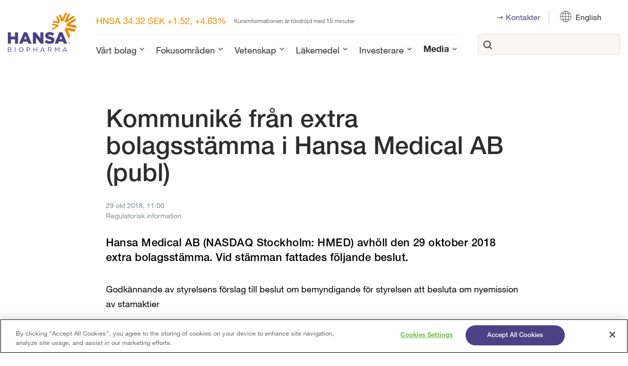

--- FILE ---
content_type: text/html; charset=utf-8
request_url: https://www.hansabiopharma.com/sv/media/pressmeddelanden/2018/kommunike-fran-extra-bolagsstamma-i-hansa-medical-ab-publ-2018-10-29/
body_size: 21604
content:
<!DOCTYPE html>
<html lang="sv">
<head>
	

<title>Kommuniké från extra bolagsstämma i Hansa Medical AB (publ) | Hansa Biopharma</title>
<meta property="og:title" content="Kommuniké från extra bolagsstämma i Hansa Medical AB (publ) | Hansa Biopharma" />
<meta name="twitter:title" content="Kommuniké från extra bolagsstämma i Hansa Medical AB (publ) | Hansa Biopharma" />
<link rel="canonical" href="https://www.hansabiopharma.com/sv/media/pressmeddelanden/2018/kommunike-fran-extra-bolagsstamma-i-hansa-medical-ab-publ-2018-10-29/">
<meta charset="utf-8" />
<meta http-equiv="X-UA-Compatible" content="IE=edge" />
<meta name="viewport" content="width=device-width, initial-scale=1.0" />
<meta property="og:url" content="https://www.hansabiopharma.com/sv/media/pressmeddelanden/2018/kommunike-fran-extra-bolagsstamma-i-hansa-medical-ab-publ-2018-10-29/" />
<meta name="twitter:url" content="https://www.hansabiopharma.com/sv/media/pressmeddelanden/2018/kommunike-fran-extra-bolagsstamma-i-hansa-medical-ab-publ-2018-10-29/" />
<meta property="og:type" content="website"/>

<meta name="Description" content="" />
<meta property="og:description" content="" />
<meta name="twitter:description" content="" />
<meta name="twitter:card" content="summary">


<style id="_cssgrid">#_344-1{grid-area:1/1/18/25;}#_344-4{grid-area:26/1/35/25;}#_344-2-1{grid-area:1/1/14/25;}@media(max-width: 56.25rem) {._section-container[data-id^="344-"] ._grid { display: block; }}
#_40-1{grid-area:1/10/17/15;}#_40-3{grid-area:1/15/17/20;}#_40-4{grid-area:1/20/17/25;}#_40-7{grid-area:12/10/16/14;}#_40-8{grid-area:12/6/16/10;}#_40-9{grid-area:16/1/20/4;}#_40-10{grid-area:12/1/16/6;}#_40-11{grid-area:5/1/21/13;}#_40-12{grid-area:5/13/11/25;}#_40-13{grid-area:1/12/5/24;}#_40-14{grid-area:1/1/12/18;}#_40-15{grid-area:9/1/19/9;}#_40-16{grid-area:16/1/33/6;}#_40-19{grid-area:1/1/10/5;}#_40-20{grid-area:10/1/22/8;}#_40-21{grid-area:1/1/8/25;}@media(max-width: 56.25rem) {._section-container[data-id^="40-"] ._grid { display: block; }}
</style>
<style id="_iegrid">#_344-1{-ms-grid-row:1;-ms-grid-column:1;-ms-grid-row-span:17;-ms-grid-column-span:24;}#_344-4{-ms-grid-row:26;-ms-grid-column:1;-ms-grid-row-span:9;-ms-grid-column-span:24;}#_344-2-1{-ms-grid-row:1;-ms-grid-column:1;-ms-grid-row-span:13;-ms-grid-column-span:24;}#_40-1{-ms-grid-row:1;-ms-grid-column:10;-ms-grid-row-span:16;-ms-grid-column-span:5;}#_40-3{-ms-grid-row:1;-ms-grid-column:15;-ms-grid-row-span:16;-ms-grid-column-span:5;}#_40-4{-ms-grid-row:1;-ms-grid-column:20;-ms-grid-row-span:16;-ms-grid-column-span:5;}#_40-7{-ms-grid-row:12;-ms-grid-column:10;-ms-grid-row-span:4;-ms-grid-column-span:4;}#_40-8{-ms-grid-row:12;-ms-grid-column:6;-ms-grid-row-span:4;-ms-grid-column-span:4;}#_40-9{-ms-grid-row:16;-ms-grid-column:1;-ms-grid-row-span:4;-ms-grid-column-span:3;}#_40-10{-ms-grid-row:12;-ms-grid-column:1;-ms-grid-row-span:4;-ms-grid-column-span:5;}#_40-11{-ms-grid-row:5;-ms-grid-column:1;-ms-grid-row-span:16;-ms-grid-column-span:12;}#_40-12{-ms-grid-row:5;-ms-grid-column:13;-ms-grid-row-span:6;-ms-grid-column-span:12;}#_40-13{-ms-grid-row:1;-ms-grid-column:12;-ms-grid-row-span:4;-ms-grid-column-span:12;}#_40-14{-ms-grid-row:1;-ms-grid-column:1;-ms-grid-row-span:11;-ms-grid-column-span:17;}#_40-15{-ms-grid-row:9;-ms-grid-column:1;-ms-grid-row-span:10;-ms-grid-column-span:8;}#_40-16{-ms-grid-row:16;-ms-grid-column:1;-ms-grid-row-span:17;-ms-grid-column-span:5;}#_40-19{-ms-grid-row:1;-ms-grid-column:1;-ms-grid-row-span:9;-ms-grid-column-span:4;}#_40-20{-ms-grid-row:10;-ms-grid-column:1;-ms-grid-row-span:12;-ms-grid-column-span:7;}#_40-21{-ms-grid-row:1;-ms-grid-column:1;-ms-grid-row-span:7;-ms-grid-column-span:24;}</style>


<link rel="stylesheet" href="/main.css?1746779759253" type="text/css">



<link rel="apple-touch-icon" sizes="180x180" href="/favicons/apple-touch-icon.png">
<link rel="icon" type="image/png" sizes="32x32" href="/favicons/favicon-32x32.png">
<link rel="icon" type="image/png" sizes="16x16" href="/favicons/favicon-16x16.png">
<link rel="manifest" href="/favicons/site.webmanifest">
<link rel="shortcut icon" href="/favicons/favicon.ico">
<meta name="msapplication-TileColor" content="#da532c">
<meta name="msapplication-config" content="/favicons/browserconfig.xml">
<meta name="theme-color" content="#ffffff">

<link rel="alternate" hreflang="sv" href="https://www.hansabiopharma.com/sv/media/pressmeddelanden/2018/kommunike-fran-extra-bolagsstamma-i-hansa-medical-ab-publ-2018-10-29/" />









<!-- OneTrust Cookies Consent Notice start for hansabiopharma.com -->
<script type="text/javascript" src="
https://cdn.cookielaw.org/consent/b9dccc66-41de-4676-a159-c5e3988dea7f-test/OtAutoBlock.js"
></script>
<script src="
https://cdn.cookielaw.org/scripttemplates/otSDKStub.js"
  type="text/javascript" charset="UTF-8" data-domain-script="b9dccc66-41de-4676-a159-c5e3988dea7f-test" ></script>
<script type="text/javascript">
function OptanonWrapper() { }
</script>
<!-- OneTrust Cookies Consent Notice end for hansabiopharma.com -->



<!-- Piwik config -->

<script type="text/javascript"> (function(window, document, dataLayerName, id) { function stgCreateCookie(a,b,c){var d="";if(c){var e=new Date;e.setTime(e.getTime()+24*c*60*60*1e3),d="; expires="+e.toUTCString();f="; SameSite=Strict"}document.cookie=a+"="+b+d+f+"; path=/"} var isStgDebug=(window.location.href.match("stg_debug")||document.cookie.match("stg_debug"))&&!window.location.href.match("stg_disable_debug");stgCreateCookie("stg_debug",isStgDebug?1:"",isStgDebug?14:-1); var qP=[];dataLayerName!=="dataLayer"&&qP.push("data_layer_name="+dataLayerName),isStgDebug&&qP.push("stg_debug");var qPString=qP.length>0?("?"+qP.join("&")):""; document.write('<script src="https://hansabiopharma.containers.piwik.pro/'+id+'.sync.js' + qPString + '"></' + 'script>'); })(window, document, 'dataLayer', 'dca81de6-ceee-46f2-9a4c-5c1266fc699b'); </script>
<!-- end of Piwik config -->
</head>
<body class="no-js live page344">
    

<!-- tracking -->

<script type="text/javascript"> (function(window, document, dataLayerName, id) { window[dataLayerName]=window[dataLayerName]||[],window[dataLayerName].push({start:(new Date).getTime(),event:"stg.start"});var scripts=document.getElementsByTagName('script')[0],tags=document.createElement('script'); function stgCreateCookie(a,b,c){var d="";if(c){var e=new Date;e.setTime(e.getTime()+24*c*60*60*1e3),d="; expires="+e.toUTCString();f="; SameSite=Strict"}document.cookie=a+"="+b+d+f+"; path=/"} var isStgDebug=(window.location.href.match("stg_debug")||document.cookie.match("stg_debug"))&&!window.location.href.match("stg_disable_debug");stgCreateCookie("stg_debug",isStgDebug?1:"",isStgDebug?14:-1); var qP=[];dataLayerName!=="dataLayer"&&qP.push("data_layer_name="+dataLayerName),isStgDebug&&qP.push("stg_debug");var qPString=qP.length>0?("?"+qP.join("&")):""; tags.async=!0,tags.src="https://hansabiopharma.containers.piwik.pro/"+id+".js"+qPString,scripts.parentNode.insertBefore(tags,scripts);
!function(a,n,i){a[n]=a[n]||{};for(var c=0;c<i.length;c++)!function(i){a[n][i]=a[n][i]||{},a[n][i].api=a[n][i].api||function(){var a=[].slice.call(arguments,0);"string"==typeof a[0]&&window[dataLayerName].push({event:n+"."+i+":"+a[0],parameters:[].slice.call(arguments,1)})}}(i[c])}(window,"ppms",["tm","cm"]); })(window, document, 'dataLayer', 'dca81de6-ceee-46f2-9a4c-5c1266fc699b'); </script>
<!-- end of tracking -->

<svg style="display: none;">
    <symbol id="svg-Arrow" viewBox="0 0 28 17"><svg width="28" height="17" viewBox="0 0 28 17" fill="none" xmlns="http://www.w3.org/2000/svg">
<path fill-rule="evenodd" clip-rule="evenodd" d="M0.571045 8.54789C0.571045 8.0177 0.993887 7.58789 1.51549 7.58789H26.071C26.5926 7.58789 27.0155 8.0177 27.0155 8.54789C27.0155 9.07809 26.5926 9.5079 26.071 9.5079H1.51549C0.993887 9.5079 0.571045 9.07809 0.571045 8.54789Z" fill="white" stroke="white" stroke-width="0.5" stroke-linecap="round" stroke-linejoin="round"/>
<path fill-rule="evenodd" clip-rule="evenodd" d="M18.792 1.14934C19.1608 0.774438 19.7588 0.774438 20.1276 1.14934L26.7388 7.86934C27.1076 8.24425 27.1076 8.85209 26.7388 9.22699L20.1276 15.947C19.7588 16.3219 19.1608 16.3219 18.792 15.947C18.4232 15.5721 18.4232 14.9642 18.792 14.5893L24.7353 8.54817L18.792 2.50699C18.4232 2.13208 18.4232 1.52425 18.792 1.14934Z" fill="white" stroke="white" stroke-width="0.5" stroke-linecap="round" stroke-linejoin="round"/>
</svg></symbol><symbol id="svg-facebook" viewBox="0 0 54 53"><path fill-rule="evenodd" clip-rule="evenodd" d="M23.4615 13.8306C24.4115 12.4321 26.0261 11.4434 28.5314 11.4434H33.4907C33.9652 11.4434 34.3497 11.833 34.3497 12.3136V16.9552C34.3497 17.4358 33.9652 17.8254 33.4907 17.8254H30.0504C30.0103 17.8252 29.9705 17.8336 29.9338 17.8499C29.897 17.8663 29.8641 17.8903 29.8371 17.9204C29.8101 17.9505 29.7896 17.986 29.777 18.0246C29.7645 18.0632 29.76 18.1041 29.7641 18.1445C29.7669 18.1735 29.7684 18.2025 29.7684 18.2316V19.5776H33.7885C34.0316 19.5776 34.2633 19.6819 34.4261 19.8647C34.589 20.0475 34.6678 20.2917 34.6431 20.5366L34.1735 25.1782C34.1285 25.6221 33.7594 25.9597 33.3189 25.9597H29.7684V38.4338C29.7684 38.9144 29.3838 39.3041 28.9093 39.3041H23.1826C22.7082 39.3041 22.3236 38.9144 22.3236 38.4338V25.9597H19.7466C19.2722 25.9597 18.8876 25.5701 18.8876 25.0894V20.4479C18.8876 19.9673 19.2722 19.5776 19.7466 19.5776H22.3236V17.9531C22.3236 16.7849 22.5488 15.174 23.4615 13.8306ZM24.8766 14.8174C24.2403 15.7541 24.0416 16.963 24.0416 17.9531V20.4479C24.0416 20.9285 23.657 21.3182 23.1826 21.3182H20.6056V24.2191H23.1826C23.657 24.2191 24.0416 24.6088 24.0416 25.0894V37.5635H28.0503V25.0894C28.0503 24.6088 28.4349 24.2191 28.9093 24.2191H32.5435L32.837 21.3182H28.9093C28.4349 21.3182 28.0503 20.9285 28.0503 20.4479V18.2691C28.0303 18.0021 28.0627 17.7336 28.1456 17.479C28.2337 17.2087 28.3768 16.9602 28.5658 16.7496C28.7549 16.5389 28.9855 16.3709 29.2427 16.2564C29.4992 16.1422 29.7764 16.0838 30.0565 16.0849L30.059 16.0849L30.0547 16.0849H30.0565H32.6317V13.1839H28.5314C26.5354 13.1839 25.4756 13.9358 24.8766 14.8174Z" fill="white"/></symbol><symbol id="svg-linkedin" viewBox="0 0 54 53"><path fill-rule="evenodd" clip-rule="evenodd" d="M18.0524 13.9149C17.6572 13.9156 17.271 14.0346 16.9423 14.2571C16.6127 14.4802 16.3558 14.7974 16.2041 15.1684C16.0524 15.5395 16.0127 15.9478 16.09 16.3417C16.1674 16.7356 16.3583 17.0975 16.6386 17.3814C16.9189 17.6654 17.276 17.8588 17.6648 17.9372C18.0536 18.0155 18.4567 17.9753 18.8229 17.8216C19.1892 17.6679 19.5022 17.4077 19.7224 17.0737C19.9119 16.7864 20.0254 16.4557 20.0534 16.1131C20.0428 16.0583 20.0373 16.0022 20.0373 15.9455C20.0373 15.4098 19.8284 14.8957 19.4559 14.5153C19.0843 14.1358 18.58 13.9201 18.0524 13.9149ZM21.7486 15.7179C21.7679 15.7905 21.7782 15.8668 21.7782 15.9455C21.7782 16.6914 21.5599 17.4206 21.1509 18.0407C20.7419 18.6609 20.1605 19.1443 19.4804 19.4297C18.8002 19.7151 18.0517 19.7898 17.3297 19.6443C16.6076 19.4988 15.9443 19.1396 15.4238 18.6122C14.9032 18.0848 14.5487 17.4128 14.405 16.6813C14.2614 15.9497 14.3351 15.1915 14.6168 14.5024C14.8986 13.8133 15.3757 13.2243 15.9878 12.8099C16.6 12.3955 17.3197 12.1743 18.0559 12.1743H18.0627L18.0627 12.1743C19.0448 12.1823 19.984 12.5831 20.6756 13.2895C21.3143 13.9418 21.6942 14.8059 21.7486 15.7179ZM34.8126 20.6568L34.8237 20.6567C36.8673 20.6567 38.6587 21.4334 39.9227 22.9829C41.1712 24.5136 41.8333 26.7082 41.8333 29.4292V37.7027C41.8333 38.1833 41.4487 38.5729 40.9742 38.5729H34.8237C34.3493 38.5729 33.9647 38.1833 33.9647 37.7027V29.2899L33.9647 29.2858C33.9657 29.0734 33.9253 28.8628 33.8457 28.6663C33.7661 28.4697 33.649 28.291 33.5011 28.1405C33.3531 27.9899 33.1773 27.8704 32.9837 27.7889C32.825 27.7221 32.6569 27.6818 32.4861 27.6695C32.449 27.6744 32.4111 27.677 32.3727 27.677C31.9505 27.677 31.5455 27.8469 31.247 28.1494C30.9484 28.4519 30.7807 28.8621 30.7807 29.2899V37.7027C30.7807 38.1833 30.3961 38.5729 29.9217 38.5729H24.0689C23.5945 38.5729 23.2099 38.1833 23.2099 37.7027V21.5386C23.2099 21.0579 23.5945 20.6683 24.0689 20.6683H29.9217C30.3961 20.6683 30.7807 21.0579 30.7807 21.5386V21.7338C32.0095 21.0494 33.3931 20.6754 34.8126 20.6568ZM29.0626 22.4089H24.9279V36.8324H29.0626V29.2899C29.0626 28.4005 29.4114 27.5475 30.0321 26.9186C30.6143 26.3288 31.3911 25.9814 32.2095 25.9405C32.2624 25.9302 32.3169 25.9248 32.3727 25.9248C32.8087 25.9248 33.2404 26.0121 33.643 26.1816C34.0456 26.3511 34.4112 26.5995 34.7187 26.9126C35.0263 27.2256 35.2698 27.5972 35.4352 28.0058C35.6004 28.4139 35.6845 28.8509 35.6827 29.2919V36.8324H40.1152V29.4292C40.1152 26.9748 39.5174 25.2184 38.5984 24.0917C37.6958 22.9853 36.4139 22.3986 34.8293 22.3973C33.2335 22.4196 31.6949 23.003 30.4767 24.0478C30.2214 24.2668 29.8638 24.3157 29.5603 24.1731C29.2568 24.0306 29.0626 23.7225 29.0626 23.3836V22.4089ZM14.3908 21.5386C14.3908 21.0579 14.7754 20.6683 15.2498 20.6683H20.8162C21.2906 20.6683 21.6752 21.0579 21.6752 21.5386V37.7027C21.6752 38.1833 21.2906 38.5729 20.8162 38.5729H15.2498C14.7754 38.5729 14.3908 38.1833 14.3908 37.7027V21.5386ZM16.1088 22.4089V36.8324H19.9571V22.4089H16.1088Z" fill="white"/></symbol><symbol id="svg-Career" viewBox="0 0 80 80"><svg xmlns="http://www.w3.org/2000/svg" width="80" height="80" viewBox="5 5 30 30"><defs><style>.cls-1{fill:#4c4184;}.cls-2{fill:none;stroke:currentColor;stroke-linecap:round;stroke-linejoin:round;stroke-width:0.75px;}</style></defs><title>Careers</title><g id="Layer_3" data-name="Layer 3"></g><g id="Layer_1" data-name="Layer 1"><path class="cls-2" d="M14.89,13.35l3.78-.54a6.3,6.3,0,0,1,2.7,1.72,45.83,45.83,0,0,1,.85,4.85c0,.24.15.61,0,.81a1.47,1.47,0,0,1-1.1.38,1.58,1.58,0,0,1-.56-.13,2,2,0,0,1-.69-.92c-.22-.43-.4-.87-.62-1.29a1.92,1.92,0,0,0-.52-.7.65.65,0,0,0-.87.2c-.16.18-5.56,5.56-5.56,5.56"/><path class="cls-2" d="M17,28.09l-.61.61A1,1,0,0,0,16.54,30l.14.15a1,1,0,0,0,1.44,0L19.26,29"/><path class="cls-2" d="M17.55,24.46l-3.1,3a1,1,0,0,0,0,1.44l.15.14A1,1,0,0,0,16,29l.69-.69"/><path class="cls-2" d="M16.53,22.19l-3.94,3.93a1,1,0,0,0,0,1.44l.15.15a1,1,0,0,0,1.44,0l3.1-3"/><path class="cls-2" d="M13.29,22.26,10.6,25a1,1,0,0,0,0,1.43l.15.15a1,1,0,0,0,1.43,0l3.94-3.93"/><path class="cls-2" d="M19.86,26.06l-.29-.29a1.22,1.22,0,0,1,1.51-1.9A1.22,1.22,0,0,1,23,22.36l.27.27a1.12,1.12,0,0,1,1.84-1.19l2.2,2.2a1.12,1.12,0,0,1,0,1.59,1.11,1.11,0,0,1-.79.33,1.13,1.13,0,0,1-.53-.14,1.22,1.22,0,0,1-.19,1.47,1.25,1.25,0,0,1-.87.35,1.2,1.2,0,0,1-.65-.19,1.22,1.22,0,0,1-1,1.88,1.15,1.15,0,0,1-.62-.18,1.12,1.12,0,0,1-1.77,1.34l-2.2-2.2a1.12,1.12,0,0,1,1.22-1.83Z"/><line class="cls-2" x1="25.97" y1="25.42" x2="23.25" y2="22.63"/><line class="cls-2" x1="24.26" y1="27.05" x2="21.08" y2="23.87"/><line class="cls-2" x1="22.61" y1="28.75" x2="19.86" y2="26.06"/><path class="cls-2" d="M14.89,13.35a7.1,7.1,0,0,0-3.83,2.09c-2.17,2.17-2.8,5.06-1.41,6.45l2,2"/><path class="cls-2" d="M21.36,13.89c1.4-1.4,4.29-.76,6.46,1.41s2.8,5.05,1.4,6.45"/><line class="cls-2" x1="29.22" y1="21.75" x2="27.29" y2="23.64"/><line class="cls-2" x1="13.21" y1="13.82" x2="11.69" y2="11.69"/><line class="cls-2" x1="8.83" y1="18.39" x2="6.99" y2="17.42"/><line class="cls-2" x1="25.65" y1="13.57" x2="26.99" y2="11.69"/><line class="cls-2" x1="29.85" y1="18.39" x2="31.69" y2="17.42"/></g></svg></symbol><symbol id="svg-Pipeline" viewBox="0 0 80 80"><svg xmlns="http://www.w3.org/2000/svg" width="80" height="80" viewBox="8 8 25 25"><defs><style>.cls-1{fill:#4c4184;}.cls-2{fill:none;stroke:currentColor;stroke-linecap:round;stroke-miterlimit:10;stroke-width:0.75px;}</style></defs><title>Pipeline</title><g id="Layer_3" data-name="Layer 3"></g><g id="Layer_1" data-name="Layer 1"><line class="cls-2" x1="12.34" y1="13.84" x2="27.91" y2="13.84"/><circle class="cls-2" cx="10.53" cy="13.81" r="1.38"/><circle class="cls-2" cx="29.3" cy="13.81" r="1.38"/><line class="cls-2" x1="18.67" y1="18.01" x2="27.91" y2="18.01"/><circle class="cls-2" cx="16.85" cy="17.99" r="1.38"/><circle class="cls-2" cx="29.3" cy="17.99" r="1.38"/><line class="cls-2" x1="12.22" y1="22.32" x2="21.09" y2="22.32"/><circle class="cls-2" cx="10.41" cy="22.29" r="1.38"/><circle class="cls-2" cx="22.48" cy="22.29" r="1.38"/><line class="cls-2" x1="12.03" y1="26.63" x2="27.54" y2="26.63"/><circle class="cls-2" cx="10.22" cy="26.6" r="1.38"/><circle class="cls-2" cx="28.92" cy="26.6" r="1.38"/></g></svg></symbol><symbol id="svg-Collaboration" viewBox="0 0 80 80"><svg xmlns="http://www.w3.org/2000/svg" width="80" height="80" viewBox="5 5 30 30"><defs><style>.cls-1{fill:#4c4184;}.cls-2{fill:none;stroke:currentColor;stroke-linecap:round;stroke-linejoin:round;stroke-width:0.75px;}</style></defs><title>Collaboration</title><g id="Layer_3" data-name="Layer 3"></g><g id="Layer_1" data-name="Layer 1"><path class="cls-2" d="M21.05,16.93a1,1,0,0,0,.09-1.29,1,1,0,0,0-1.36-.26.52.52,0,0,0-.11.1l-.05,0L13,22.16"/><path class="cls-2" d="M10,26.74c-.33.32.27,1.69,1.48,2.9s2.58,1.81,2.9,1.48l0-.06a.58.58,0,0,1,.11-.13,4.46,4.46,0,0,1,1.09-.72,34,34,0,0,0,4.16-3.77c.68-.67,3.12-3.12,3.14-3.15A1,1,0,0,0,23,22a1,1,0,0,0-1.16-.37l1.86-1.85a1,1,0,0,0,.08-1.29,1,1,0,0,0-1.28-.31"/><line class="cls-2" x1="9.99" y1="26.78" x2="8" y2="28.14"/><line class="cls-2" x1="14.4" y1="31.12" x2="13.17" y2="33"/><path class="cls-2" d="M10,26.74a3.28,3.28,0,0,0,.45-2,7.56,7.56,0,0,1,.3-3.47,15.43,15.43,0,0,0,1-2.43,4.17,4.17,0,0,0,0-1.17c-.09-.78.65-1.17,1.17-.71.93.81.67,2.28.61,3.37a3.07,3.07,0,0,0,.16,1.13"/><line class="cls-2" x1="21.99" y1="15.99" x2="16.61" y2="21.36"/><line class="cls-2" x1="23.35" y1="17.35" x2="17.98" y2="22.73"/><line class="cls-2" x1="21.87" y1="21.63" x2="19.38" y2="24.12"/><path class="cls-2" d="M22,16a1,1,0,0,1,1.36,1.36"/><line class="cls-2" x1="18.45" y1="14.93" x2="17.02" y2="13.51"/><path class="cls-2" d="M12.44,10.53c-.32-.32-1.68.28-2.9,1.49s-1.81,2.58-1.48,2.9l.06.05a.58.58,0,0,1,.13.11A4.07,4.07,0,0,1,9,16.17a15.82,15.82,0,0,0,1.93,2.27"/><line class="cls-2" x1="12.41" y1="10.51" x2="11.04" y2="8.52"/><line class="cls-2" x1="8.06" y1="14.92" x2="6.18" y2="13.69"/><path class="cls-2" d="M12.44,10.53a3.23,3.23,0,0,0,2,.45,7.53,7.53,0,0,1,3.46.31,15.43,15.43,0,0,0,2.43,1,4.17,4.17,0,0,0,1.17,0c.78-.09,1.17.64.72,1.16-.81.94-2.29.68-3.37.62a3.31,3.31,0,0,0-1.14.15"/><line class="cls-2" x1="24.22" y1="20.7" x2="25.64" y2="22.12"/><path class="cls-2" d="M28.61,26.7c.32.33-.28,1.69-1.49,2.9s-2.57,1.81-2.9,1.49a.16.16,0,0,1,0-.07l-.11-.12A4.13,4.13,0,0,0,23,30.17a26.5,26.5,0,0,1-2.87-2.52"/><line class="cls-2" x1="28.64" y1="26.74" x2="30.63" y2="28.11"/><line class="cls-2" x1="24.22" y1="31.09" x2="25.46" y2="32.96"/><path class="cls-2" d="M28.61,26.7a3.26,3.26,0,0,1-.45-2,7.64,7.64,0,0,0-.3-3.46,14.88,14.88,0,0,1-1-2.43,3.89,3.89,0,0,1,0-1.18c.08-.78-.65-1.16-1.17-.71-.93.81-.68,2.28-.61,3.37a3.51,3.51,0,0,1-.16,1.13"/><path class="cls-2" d="M26.19,10.61c.32-.32,1.69.27,2.9,1.49S30.9,14.67,30.57,15a.15.15,0,0,1-.06,0l-.13.11a4.46,4.46,0,0,0-.72,1.09,14.6,14.6,0,0,1-1.93,2.28"/><line class="cls-2" x1="26.23" y1="10.58" x2="27.6" y2="8.59"/><line class="cls-2" x1="30.57" y1="14.99" x2="32.45" y2="13.76"/><path class="cls-2" d="M26.19,10.61a3.28,3.28,0,0,1-2,.45,7.7,7.7,0,0,0-3.47.3"/></g></svg></symbol><symbol id="svg-Nav-show" viewBox="0 0 18 19"><rect x="0.5" y="1" width="17" height="17" rx="8.5" stroke="#573D8C" fill="none"/>
<path d="M9.5 6C9.5 5.72386 9.27614 5.5 9 5.5C8.72386 5.5 8.5 5.72386 8.5 6V9H5.5C5.22386 9 5 9.22386 5 9.5C5 9.77614 5.22386 10 5.5 10H8.5V13C8.5 13.2761 8.72386 13.5 9 13.5C9.27614 13.5 9.5 13.2761 9.5 13V10H12.5C12.7761 10 13 9.77614 13 9.5C13 9.22386 12.7761 9 12.5 9H9.5V6Z" fill="#573D8C" /></symbol><symbol id="svg-Rare" viewBox="0 0 80 80"><svg xmlns="http://www.w3.org/2000/svg" width="80" height="80" viewBox="8 8 25 25"><defs><style>.cls-1{fill:#4c4184;}.cls-2{fill:none;stroke:currentColor;stroke-linecap:round;stroke-linejoin:round;stroke-width:0.75px;}</style></defs><title>Rare</title><g id="Layer_3" data-name="Layer 3"></g><g id="Layer_1" data-name="Layer 1"><circle class="cls-2" cx="17.34" cy="17.42" r="7.09"/><path class="cls-2" d="M14.05,13.64a5,5,0,0,1,3.29-1.23"/><rect class="cls-2" x="23.11" y="22.07" width="2.63" height="8.69" transform="translate(-11.27 21.91) rotate(-40.04)"/></g></svg></symbol><symbol id="svg-Innovation" viewBox="0 0 80 80"><svg xmlns="http://www.w3.org/2000/svg" width="80" height="80" viewBox="8 8 25 25"><defs><style>.cls-1{fill:#4c4184;}.cls-2{fill:none;stroke:currentColor;stroke-linecap:round;stroke-linejoin:round;stroke-width:0.75px;}</style></defs><title>Innovation</title><g id="Layer_3" data-name="Layer 3"></g><g id="Layer_1" data-name="Layer 1"><line class="cls-2" x1="12.95" y1="26.99" x2="18.77" y2="21.24"/><line class="cls-2" x1="21.23" y1="18.75" x2="24.01" y2="16"/><line class="cls-2" x1="18.76" y1="26.99" x2="12.95" y2="21.24"/><polyline class="cls-2" points="13 13.05 16.12 16.15 18.76 18.77"/><polyline class="cls-2" points="21.34 21.33 24.36 24.33 26.92 26.87"/><line class="cls-2" x1="12.08" y1="13.75" x2="12.08" y2="17.92"/><line class="cls-2" x1="13" y1="18.74" x2="18.72" y2="13.05"/><line class="cls-2" x1="22.08" y1="12.08" x2="26.25" y2="12.08"/><line class="cls-2" x1="21.33" y1="13.1" x2="26.05" y2="17.79"/><line class="cls-2" x1="12.08" y1="22.08" x2="12.08" y2="26.25"/><line class="cls-2" x1="20.42" y1="22.08" x2="20.42" y2="26.25"/><line class="cls-2" x1="20.42" y1="13.75" x2="20.42" y2="17.92"/><line class="cls-2" x1="17.92" y1="27.92" x2="13.75" y2="27.92"/><line class="cls-2" x1="25.06" y1="27.92" x2="22.08" y2="27.92"/><line class="cls-2" x1="13.75" y1="20.42" x2="17.92" y2="20.42"/><line class="cls-2" x1="22.08" y1="20.42" x2="26.25" y2="20.42"/><path class="cls-2" d="M13.43,11.78A1.72,1.72,0,1,1,11.72,10,1.75,1.75,0,0,1,13.43,11.78Z"/><path class="cls-2" d="M13.43,20a1.72,1.72,0,1,1-1.71-1.78A1.75,1.75,0,0,1,13.43,20Z"/><path class="cls-2" d="M13.43,28.22a1.72,1.72,0,1,1-1.71-1.78A1.75,1.75,0,0,1,13.43,28.22Z"/><path class="cls-2" d="M21.72,28.22A1.72,1.72,0,1,1,20,26.44,1.75,1.75,0,0,1,21.72,28.22Z"/><path class="cls-2" d="M30,28.22a1.72,1.72,0,1,1-1.72-1.78A1.75,1.75,0,0,1,30,28.22Z"/><path class="cls-2" d="M21.73,20A1.72,1.72,0,1,1,20,18.23,1.75,1.75,0,0,1,21.73,20Z"/><path class="cls-2" d="M21.73,11.78A1.72,1.72,0,1,1,20,10,1.75,1.75,0,0,1,21.73,11.78Z"/><path class="cls-2" d="M30,11.78A1.72,1.72,0,1,1,28.28,10,1.75,1.75,0,0,1,30,11.78Z"/><path class="cls-2" d="M30,20a1.72,1.72,0,1,1-1.72-1.78A1.75,1.75,0,0,1,30,20Z"/></g></svg></symbol><symbol id="svg-Close" viewBox="0 0 44 44"><path d="M38.824 0L44 5.178 5.176 44 0 38.825 38.824 0z" fill="currentColor"></path><path d="M5.176 0L44 38.825 38.824 44 0 5.178 5.176 0z"  fill="currentColor"></path></symbol><symbol id="svg-X" viewBox="0 0 54 53">
SVGOMG
The best SVG optimizer and minifier

Open SVG
Paste markup
Demo
Contribute
SVGOMG provides you several options to clean and compress your SVG files. Clean up, remove, merge, minify.

Upload or copy the source of your SVG to get started!


947 bytes → 267 bytes 28.19%
<svg xmlns="http://www.w3.org/2000/svg" fill="none" viewBox="0 0 54 53">
  <path d="M29.243 24.662 38.021 14.5h-2.08l-7.622 8.824-6.087-8.824H15.21l9.205 13.343L15.211 38.5h2.08l8.049-9.318 6.428 9.318h7.021l-9.546-13.838Zm-2.849 3.299-.933-1.329-7.42-10.572h3.194l5.99 8.532.932 1.329 7.785 11.09h-3.195l-6.353-9.05z" fill="currentColor"/>
</svg></symbol><symbol id="svg-Search" viewBox="0 0 18 19"><g clip-path="url(#clip0_291_1325)">
<path fill-rule="evenodd" clip-rule="evenodd" d="M1.23335 5.76387C1.93455 4.02617 3.29733 2.63818 5.0219 1.90525C6.74647 1.17233 8.69156 1.15451 10.4293 1.85571C12.167 2.5569 13.555 3.91969 14.2879 5.64425C15.0208 7.36882 15.0386 9.31391 14.3374 11.0516C13.6362 12.7893 12.2735 14.1773 10.5489 14.9102C8.82432 15.6432 6.87923 15.661 5.14152 14.9598C3.40381 14.2586 2.01583 12.8958 1.2829 11.1712C0.549979 9.44667 0.532155 7.50158 1.23335 5.76387ZM5.44433 2.89921C3.98337 3.52011 2.8289 4.69593 2.23489 6.16801C1.64087 7.6401 1.65597 9.28786 2.27686 10.7488C2.89775 12.2098 4.07358 13.3642 5.54566 13.9583C7.01775 14.5523 8.66551 14.5372 10.1265 13.9163C11.5874 13.2954 12.7419 12.1196 13.3359 10.6475C13.9299 9.17539 13.9148 7.52763 13.2939 6.06668C12.673 4.60572 11.4972 3.45125 10.0251 2.85724C8.55304 2.26323 6.90528 2.27832 5.44433 2.89921Z" fill="#333333" stroke="#333333" stroke-linecap="round" stroke-linejoin="round"/>
<path fill-rule="evenodd" clip-rule="evenodd" d="M12.0173 12.6396C12.2282 12.4287 12.5701 12.4287 12.7809 12.6396L17.8418 17.7012C18.0527 17.9121 18.0527 18.254 17.8418 18.4649C17.6309 18.6758 17.289 18.6757 17.0781 18.4648L12.0172 13.4032C11.8063 13.1923 11.8064 12.8504 12.0173 12.6396Z" fill="#333333" stroke="#333333" stroke-linecap="round" stroke-linejoin="round"/>
</g>
<defs>
<clipPath id="clip0_291_1325">
<rect width="18" height="18" fill="white" transform="translate(0 0.623047)"/>
</clipPath>
</defs></symbol><symbol id="svg-twitter" viewBox="0 0 54 53"><path fill-rule="evenodd" clip-rule="evenodd" d="M29.1034 18.6002C30.23 17.4589 31.7569 16.8161 33.35 16.8125L33.3612 16.8125C34.6771 16.8268 35.9465 17.2804 36.9763 18.0949L39.4494 17.263C39.7739 17.1538 40.1315 17.25 40.3597 17.508C40.588 17.766 40.6434 18.1366 40.501 18.4515L39.608 20.4254L41.2038 21.1182C41.4881 21.2417 41.685 21.5105 41.7192 21.8219C41.7534 22.1334 41.6197 22.4394 41.3691 22.6232L39.3192 24.1264V24.6451C39.3192 29.1803 37.0423 34.006 32.8176 36.8342C28.5561 39.6871 22.4393 40.4301 14.9181 37.0441C14.5441 36.8757 14.3392 36.4633 14.4287 36.0587C14.5181 35.654 14.877 35.3695 15.2862 35.3788C16.9995 35.4178 18.6922 35.0946 20.2598 34.4407C19.8424 34.3462 19.4407 34.2273 19.06 34.074C17.865 33.5928 16.8899 32.7806 16.2166 31.4163C16.1071 31.1944 16.0963 30.9355 16.187 30.705C16.2776 30.4744 16.4612 30.2941 16.6914 30.2093L17.431 29.9368C17.0181 29.698 16.6317 29.4092 16.2807 29.0746C15.2443 28.0864 14.5836 26.7606 14.414 25.3289C14.3821 25.059 14.4764 24.7895 14.6691 24.6003C14.8618 24.4111 15.1307 24.324 15.396 24.3648L17.0413 24.6182C16.2058 22.9962 16.0463 20.9874 16.4728 18.6828C16.5335 18.3548 16.774 18.0908 17.0919 18.0033C17.4098 17.9158 17.7491 18.0202 17.9653 18.272C20.9848 21.7896 24.0232 23.7063 27.3389 23.3238V22.9045L27.3389 22.9026C27.3424 21.2885 27.9769 19.7415 29.1034 18.6002ZM33.3483 18.5531C32.2115 18.5571 31.1222 19.0164 30.3182 19.831C29.5132 20.6466 29.0597 21.752 29.0569 22.9055V24.0649C29.0569 24.4778 28.7705 24.8338 28.3714 24.9172C24.4193 25.7429 20.9967 23.9029 17.9627 20.8248C17.9199 22.7633 18.5077 24.1661 19.6058 25.155C19.8902 25.4111 19.9744 25.8262 19.8128 26.1751C19.6512 26.5241 19.2822 26.7238 18.9061 26.6658L16.4199 26.283C16.6539 26.8557 17.0063 27.3762 17.4582 27.8071C18.2013 28.5157 19.1665 28.9372 20.1852 28.998C20.5919 29.0223 20.9258 29.3326 20.9847 29.741C21.0435 30.1495 20.8111 30.5436 20.4282 30.6846L18.2917 31.4717C18.6807 31.93 19.1462 32.2357 19.6946 32.4565C20.572 32.8098 21.6685 32.9498 23.065 33.0604C23.4284 33.0892 23.7343 33.3473 23.8281 33.7041C23.9219 34.061 23.7832 34.439 23.482 34.6471C22.0943 35.606 20.5568 36.2992 18.9455 36.704C24.4428 38.3429 28.7873 37.4461 31.8705 35.3821C35.5887 32.8929 37.6012 28.627 37.6012 24.6451V23.6819C37.6012 23.4028 37.7333 23.1406 37.9565 22.9769L39.1342 22.1133L38.1218 21.6737C37.909 21.5813 37.742 21.4058 37.6587 21.187C37.5754 20.9681 37.5828 20.7245 37.6793 20.5112L38.1162 19.5454L37.0587 19.9012C36.7605 20.0015 36.4321 19.9289 36.2023 19.7118C35.4264 18.9791 34.4087 18.566 33.3483 18.5531Z" fill="white"/></symbol><symbol id="svg-Rare-diseases" viewBox="0 0 80 80"><svg xmlns="http://www.w3.org/2000/svg" width="80" height="80" viewBox="6 6 30 30"><defs><style>.b,.c{fill:none;stroke:#fff;stroke-miterlimit:10;}.b{stroke-width:0.75px;}.c{stroke-linecap:round;}</style></defs><path class="b" d="M12.1,23.57V22a.48.48,0,0,1-.33.48,1.52,1.52,0,0,1-.63.06c-.28,0-.43,0-.53-.1a.7.7,0,0,1-.26-.52v-6.3a1.36,1.36,0,0,1,.42-.92,1.35,1.35,0,0,1,.78-.34,1.44,1.44,0,0,1,.85.12,1.61,1.61,0,0,1,.47.41,2.35,2.35,0,0,0,1.63.58,2.73,2.73,0,0,0,1.66-.6c.35-.28.42-.51.8-.63a1.49,1.49,0,0,1,.92.05,1.47,1.47,0,0,1,.56.4,1.48,1.48,0,0,1,.34,1l0,5.94a.8.8,0,0,1-.27.65.94.94,0,0,1-.62.15.93.93,0,0,1-.69-.14.79.79,0,0,1-.25-.59v1.86"/><path class="b" d="M22.67,23.57V22a.48.48,0,0,1-.34.48,1.49,1.49,0,0,1-.63.06.94.94,0,0,1-.53-.1.7.7,0,0,1-.26-.52v-6.3a1.42,1.42,0,0,1,.42-.92,1.37,1.37,0,0,1,.78-.34,1.43,1.43,0,0,1,.85.12,1.49,1.49,0,0,1,.47.41,2.35,2.35,0,0,0,1.64.58,2.79,2.79,0,0,0,1.66-.6c.34-.28.42-.51.79-.63a1.49,1.49,0,0,1,.92.05,1.47,1.47,0,0,1,.56.4,1.48,1.48,0,0,1,.34,1l0,5.94a.87.87,0,0,1-.27.65,1,1,0,0,1-.63.15.93.93,0,0,1-.69-.14.83.83,0,0,1-.25-.59v1.86"/><ellipse class="b" cx="14.54" cy="11.36" rx="1.81" ry="2.25"/><ellipse class="b" cx="25.14" cy="11.55" rx="1.81" ry="2.25"/><ellipse class="b" cx="19.91" cy="11.36" rx="1.66" ry="2.07"/><path class="b" d="M16.9,24h8.67c.91.34,1.65.58,2.13.74,1.44.47,2,.59,2.42,1.14a2.32,2.32,0,0,1,.41,1.3V31.8a1.1,1.1,0,0,1,0,.16c-.09.62-1.15.91-1.27.95a2.93,2.93,0,0,1-1.19.05c-.88-.12-1.93-.28-3.11-.5l-8-.15L16.35,32A12.69,12.69,0,0,1,15,31.15c-.64-.46-.67-.56-1.57-1.3s-.83-.62-1.6-1.26c-.4-.34-.25-.22-1.41-1.24-.34-.29-.67-.61-1-.91-.54-.47-.72-.59-.82-.9a1.16,1.16,0,0,1,.12-1,1.12,1.12,0,0,1,.61-.33,2.08,2.08,0,0,1,.81,0c1,.16,2.67,2.2,4.68,3.31a7.63,7.63,0,0,0,2.82.92,7.43,7.43,0,0,0,2.1-.05,5.62,5.62,0,0,0,1.75-.59c.57-.31.68-.52.69-.69a.76.76,0,0,0-.29-.5,1,1,0,0,0-.63-.15c-.65,0-1.31-.11-2-.1-2,0-2.32-.18-2.49-.32a1.27,1.27,0,0,1-.52-.91A1.34,1.34,0,0,1,16.9,24Z"/><path class="b" d="M45.93,27.07"/><path class="b" d="M11.64,24.89a1.9,1.9,0,0,1,2.09-.63,5.11,5.11,0,0,1,.74.37,3.82,3.82,0,0,0,1.82.4"/><path class="c" d="M29.89,25.39a4.73,4.73,0,0,1,2.44-.78"/><path class="c" d="M29.83,32.94a3.91,3.91,0,0,0,2.14.93"/></svg></symbol><symbol id="svg-Finance" viewBox="0 0 80 80"><svg xmlns="http://www.w3.org/2000/svg" width="80" height="80" viewBox="7 7 25 25"><defs><style>.cls-1{fill:#4c4184;}.cls-2{fill:none;stroke:currentColor;stroke-linecap:round;stroke-linejoin:round;stroke-width:0.75px;}</style></defs><title>Finance</title><g id="Layer_3" data-name="Layer 3"></g><g id="Layer_1" data-name="Layer 1"><path class="cls-2" d="M11.74,20.32a26.7,26.7,0,0,0,15.85-9.18l1.16-1.4"/><polyline class="cls-2" points="26.16 10.48 28.75 9.74 28.75 11.96"/><rect class="cls-2" x="9.49" y="24.56" width="2.96" height="3.7"/><rect class="cls-2" x="14.68" y="22.33" width="2.96" height="5.93"/><rect class="cls-2" x="19.86" y="19.37" width="2.96" height="8.89"/><rect class="cls-2" x="25.05" y="16.41" width="2.96" height="11.85"/><line class="cls-2" x1="8.75" y1="28.26" x2="28.75" y2="28.26"/></g></svg></symbol><symbol id="svg-Play" viewBox="0 0 102 103"><svg width="102" height="103" viewBox="0 0 102 103" fill="none" xmlns="http://www.w3.org/2000/svg">
<circle cx="51" cy="51.293" r="51" fill="currentColor"/>
<path d="M34.676 34.803V69.783C34.676 70.3017 34.8104 70.8115 35.0662 71.2627C35.322 71.714 35.6904 72.0912 36.1355 72.3575C36.5805 72.6239 37.087 72.7703 37.6056 72.7825C38.1241 72.7946 38.6369 72.6722 39.094 72.427L71.74 54.937C72.2183 54.6806 72.618 54.2993 72.8967 53.8337C73.1754 53.3681 73.3225 52.8356 73.3225 52.293C73.3225 51.7504 73.1754 51.2179 72.8967 50.7523C72.618 50.2867 72.2183 49.9054 71.74 49.649L39.094 32.159C38.6369 31.9138 38.1241 31.7914 37.6056 31.8036C37.087 31.8157 36.5805 31.9622 36.1355 32.2285C35.6904 32.4949 35.322 32.8721 35.0662 33.3233C34.8104 33.7745 34.676 34.2843 34.676 34.803V34.803Z" stroke="white" stroke-width="3" stroke-linecap="round" stroke-linejoin="round"/>
</svg>
</symbol><symbol id="svg-Logotype" viewBox="0 0 150 85"><path d="M113.052 57.1954L115.83 50.2343L118.574 57.1954H113.052ZM109.27 66.8675L111.011 62.4833H120.482L122.256 66.8675H129.552L119.11 42.1687H112.55L102.108 66.8675H109.27ZM91.9679 67.3025C97.925 67.3025 101.874 64.324 101.874 59.3039V59.2369C101.874 54.6519 98.3601 52.8447 92.7376 51.6064C89.3574 50.8367 88.4873 50.3347 88.4873 49.2302V49.1633C88.4873 48.2932 89.2905 47.5904 90.9304 47.5904C93.1058 47.5904 95.5489 48.427 97.7912 50L101.171 45.2142C98.5275 43.0723 95.2477 41.9679 91.0977 41.9679C85.2075 41.9679 81.593 45.2477 81.593 49.7992V49.8661C81.593 54.9197 85.6091 56.3922 90.83 57.5636C94.1432 58.3333 94.9465 58.9023 94.9465 59.9063V59.9732C94.9465 61.0107 93.9759 61.6466 92.1352 61.6466C89.2905 61.6466 86.6131 60.6426 84.17 58.7015L80.3882 63.2195C83.4003 65.9304 87.5167 67.2691 91.8675 67.2691M54.4846 66.8675H61.2115V53.4136L71.6868 66.8675H77.6439V42.3695H70.917V55.3213L60.8434 42.3695H54.5181V66.8675H54.4846ZM35.5756 57.1954L38.3534 50.2343L41.0977 57.1954H35.5756ZM31.8273 66.8675L33.5676 62.4833H43.0388L44.8126 66.8675H52.1084L41.6667 42.1687H35.1071L24.6653 66.8675H31.8273ZM0 66.8675H6.79384V57.5636H15.5288V66.8675H22.3226V42.3695H15.5288V51.5395H6.79384V42.3695H0V66.8675ZM122.155 81.091L124.398 76.1044L126.64 81.091H122.155ZM119.411 84.672H120.549L121.72 82.095H127.042L128.179 84.672H129.384L124.933 74.7992H123.896L119.444 84.672H119.411ZM103.012 84.672H104.083V76.7403L107.664 81.9612H107.731L111.312 76.7068V84.6386H112.416V74.8327H111.278L107.697 80.1874L104.116 74.8327H103.012V84.672ZM88.8889 79.8527V75.8701H91.9009C93.4739 75.8701 94.411 76.6064 94.411 77.8112C94.411 79.083 93.3735 79.8527 91.9009 79.8527H88.8889ZM88.8889 84.672V80.8568H91.7001L94.5449 84.672H95.8835L92.8715 80.656C94.411 80.3882 95.5154 79.4177 95.5154 77.8112C95.5154 77.008 95.2477 76.3387 94.7457 75.8367C94.1432 75.2343 93.1727 74.8661 91.9679 74.8661H87.751V84.672H88.8889ZM73.494 81.091L75.7363 76.1044L77.9786 81.091H73.494ZM70.7831 84.672H71.921L73.0924 82.095H78.4137L79.5515 84.672H80.7564L76.3052 74.7992H75.2677L70.7831 84.672ZM55.8568 84.672H56.9612V80.2543H62.6171V84.672H63.7216V74.8661H62.6171V79.2169H56.9612V74.8661H55.8568V84.672ZM42.5033 80.1874V75.8701H44.9799C46.5529 75.8701 47.6238 76.6064 47.6238 78.012C47.6238 79.3173 46.5529 80.1874 44.9465 80.1874H42.5033ZM42.5033 84.672V81.2249H44.8795C46.9545 81.2249 48.7282 80.1205 48.7282 78.012C48.7282 76.0709 47.2892 74.8661 45.0469 74.8661H41.3655V84.672H42.5033ZM28.9826 83.8019C26.7403 83.8019 25.1339 81.9946 25.1339 79.7523C25.1339 77.51 26.7403 75.7028 28.9826 75.7028C31.2249 75.7028 32.8313 77.51 32.8313 79.7523C32.8313 81.9946 31.2249 83.8019 28.9826 83.8019ZM28.9491 84.8394C31.9277 84.8394 33.9692 82.4632 33.9692 79.7858C33.9692 77.075 31.9612 74.7323 28.9826 74.7323C26.004 74.7323 23.9625 77.1084 23.9625 79.7858C23.9625 82.4967 25.9706 84.8394 28.9491 84.8394ZM15.328 84.672H16.4324V74.8661H15.328V84.672ZM1.10442 83.668V80.2209H4.1834C5.89023 80.2209 6.79384 80.8233 6.79384 81.8942C6.79384 82.9987 5.85676 83.668 4.3842 83.668H1.10442ZM1.10442 79.2503V75.8701H4.083C5.48862 75.8701 6.25837 76.506 6.25837 77.4766C6.25837 78.6479 5.32129 79.2503 4.01606 79.2503H1.10442ZM0 84.672H4.35074C6.49264 84.672 7.89826 83.668 7.89826 81.9946C7.89826 80.6225 6.96118 79.9531 5.78983 79.585C6.55957 79.2503 7.32932 78.581 7.32932 77.3092C7.32932 76.6399 7.09505 76.1379 6.69344 75.7028C6.1245 75.1673 5.25435 74.8327 4.14993 74.8327H0V84.672Z" fill="#4C4184"/>
<path d="M133.877 65.0378H134.232C134.309 65.0378 134.381 65.0361 134.447 65.0328C134.517 65.0261 134.579 65.0111 134.632 64.9878C134.686 64.9645 134.727 64.9295 134.757 64.8828C134.791 64.8328 134.807 64.7645 134.807 64.6778C134.807 64.6045 134.792 64.5461 134.762 64.5028C134.736 64.4595 134.699 64.4261 134.652 64.4028C134.609 64.3795 134.557 64.3645 134.497 64.3578C134.441 64.3478 134.384 64.3428 134.327 64.3428H133.877V65.0378ZM133.537 64.0678H134.382C134.642 64.0678 134.834 64.1195 134.957 64.2228C135.084 64.3261 135.147 64.4828 135.147 64.6928C135.147 64.8895 135.092 65.0345 134.982 65.1278C134.872 65.2178 134.736 65.2711 134.572 65.2878L135.197 66.2528H134.832L134.237 65.3128H133.877V66.2528H133.537V64.0678ZM132.722 65.1528C132.722 65.3828 132.761 65.5961 132.837 65.7928C132.917 65.9861 133.026 66.1545 133.162 66.2978C133.302 66.4411 133.466 66.5545 133.652 66.6378C133.842 66.7178 134.047 66.7578 134.267 66.7578C134.484 66.7578 134.686 66.7178 134.872 66.6378C135.059 66.5545 135.221 66.4411 135.357 66.2978C135.497 66.1545 135.606 65.9861 135.682 65.7928C135.762 65.5961 135.802 65.3828 135.802 65.1528C135.802 64.9295 135.762 64.7211 135.682 64.5278C135.606 64.3345 135.497 64.1678 135.357 64.0278C135.221 63.8845 135.059 63.7728 134.872 63.6928C134.686 63.6095 134.484 63.5678 134.267 63.5678C134.047 63.5678 133.842 63.6095 133.652 63.6928C133.466 63.7728 133.302 63.8845 133.162 64.0278C133.026 64.1678 132.917 64.3345 132.837 64.5278C132.761 64.7211 132.722 64.9295 132.722 65.1528ZM132.382 65.1528C132.382 64.8895 132.432 64.6445 132.532 64.4178C132.632 64.1911 132.767 63.9945 132.937 63.8278C133.111 63.6611 133.311 63.5311 133.537 63.4378C133.767 63.3411 134.011 63.2928 134.267 63.2928C134.524 63.2928 134.766 63.3411 134.992 63.4378C135.219 63.5311 135.417 63.6611 135.587 63.8278C135.757 63.9945 135.892 64.1911 135.992 64.4178C136.092 64.6445 136.142 64.8895 136.142 65.1528C136.142 65.4228 136.092 65.6728 135.992 65.9028C135.892 66.1295 135.757 66.3278 135.587 66.4978C135.417 66.6645 135.219 66.7945 134.992 66.8878C134.766 66.9811 134.524 67.0278 134.267 67.0278C134.011 67.0278 133.767 66.9811 133.537 66.8878C133.311 66.7945 133.111 66.6645 132.937 66.4978C132.767 66.3278 132.632 66.1295 132.532 65.9028C132.432 65.6728 132.382 65.4228 132.382 65.1528Z" fill="#4C4184"/>
<path d="M149.197 27.2758L150 33.0991L128.581 29.1165L128.481 23.996L147.825 11.7135L148.26 17.0683L146.821 17.9384L134.839 25.2008M135.81 3.38019L132.631 0.468541L123.728 18.6412L127.309 21.7872L146.754 8.80188L142.805 6.3253L141.098 7.53012L130.02 15.0268M106.158 28.6479L99.8327 32.4632L96.4859 34.4712L96.1513 38.1526L110.107 29.8193L110.04 25.8367L96.7537 23.3266L96.921 26.9746M109.304 19.3775L107.229 13.2195L105.823 9.06961L109.103 6.19143L113.788 19.8126L110.776 23.1593L97.423 20.4485L99.5315 17.336M116.031 3.74833L116.466 5.12048L118.976 13.0857L124.565 1.40562L124.933 0.602409L129.719 0L121.084 18.34L116.332 18.842L111.78 4.85275L115.997 3.78179L116.031 3.74833ZM148.795 36.0442L127.878 31.7604L123.929 36.2115L132.631 55.7229L136.847 50.6024L136.379 49.6319L130.723 37.9853L142.604 40.8635L144.478 41.2651L148.762 36.0442H148.795Z" fill="#ED8B00"/></symbol><symbol id="svg-Download" viewBox="0 0 20 20"><svg width="20" height="20" viewBox="0 0 20 20" fill="none" xmlns="http://www.w3.org/2000/svg" xmlns:xlink="http://www.w3.org/1999/xlink">
<path d="M0.640991 0H19.9638V19.3229H0.640991V0Z" fill="url(#pattern0)"/>
<defs>
<pattern id="pattern0" patternContentUnits="objectBoundingBox" width="1" height="1">
<use xlink:href="#image0_596:3353" transform="scale(0.00195312)"/>
</pattern>
<image id="image0_596:3353" width="512" height="512" xlink:href="[data-uri]"/>
</defs>
</svg></symbol><symbol id="svg-Imlifidase" viewBox="0 0 80 80"><svg version="1.1" id="Layer_1" xmlns="http://www.w3.org/2000/svg" xmlns:xlink="http://www.w3.org/1999/xlink" x="0px" y="0px"
	 width="80" height="80" viewBox="6 7 28 28" style="enable-background:new 0 0 40 40;" xml:space="preserve">
<style type="text/css">
	.st0{fill:#4C4184;}
	.st1{fill:#FFFFFF;stroke:#000000;stroke-miterlimit:10;}
	.st2{fill:none;stroke:currentColor;stroke-linecap:round;stroke-miterlimit:10;}
	.st3{fill:none;stroke:currentColor;stroke-miterlimit:10;}
</style>
<g id="Imlifidase">
	<path class="st1" d="M-4.6,11.8"/>
	<line class="st2" x1="18.6" y1="17.7" x2="18.6" y2="33.5"/>
	<line class="st2" x1="21.4" y1="17.7" x2="21.4" y2="33.5"/>
	<line class="st3" x1="18.6" y1="19" x2="21.1" y2="19"/>
	<line class="st3" x1="18.6" y1="20.8" x2="21.4" y2="20.8"/>
	<line class="st2" x1="18.6" y1="17.6" x2="11" y2="10"/>
	<line class="st2" x1="17.1" y1="19" x2="9.5" y2="11.4"/>
	<line class="st2" x1="29.1" y1="10" x2="21.5" y2="17.6"/>
	<line class="st2" x1="30.5" y1="11.3" x2="22.9" y2="18.9"/>
</g>
</svg></symbol><symbol id="svg-Nav-hide" viewBox="0 0 18 18"><rect x="0.5" y="0.5" width="17" height="17" rx="8.5" stroke="#573D8C" fill="none"/>
<path fill-rule="evenodd" clip-rule="evenodd" d="M5.5 9C5.5 8.72386 5.72386 8.5 6 8.5H12C12.2761 8.5 12.5 8.72386 12.5 9C12.5 9.27614 12.2761 9.5 12 9.5H6C5.72386 9.5 5.5 9.27614 5.5 9Z" fill="#573D8C"/></symbol><symbol id="svg-People" viewBox="0 0 80 80"><svg xmlns="http://www.w3.org/2000/svg" width="80" height="80" viewBox="7 7 27 27"><defs><style>.cls-1{fill:#4c4184;}.cls-2{fill:none;stroke:currentColor;stroke-linecap:round;stroke-linejoin:round;stroke-width:0.75px;}</style></defs><title>people</title><g id="Layer_3" data-name="Layer 3"></g><g id="Layer_1" data-name="Layer 1"><path class="cls-2" d="M23.33,21.72c1.23.85,3.4,1.32,4,2.89a16.36,16.36,0,0,1,.74,3,.41.41,0,0,1,0,.11v.05c0,1-3.2,1.88-7.3,2h-.46l-.88,0c-4.1-.15-7.29-1-7.28-2.08v0a.5.5,0,0,1,0-.12,16.94,16.94,0,0,1,.78-3c.57-1.51,2.61-2,3.88-2.74"/><path class="cls-2" d="M24.1,16.46a4.15,4.15,0,0,0-4-4.21h0a4.15,4.15,0,0,0-4,4.21.84.84,0,0,0-.18.23A2.49,2.49,0,0,0,16,18.8a1.22,1.22,0,0,0,.75.66c.5,1.19,1.58,3.14,3.3,3.15s2.81-2,3.31-3.15c.73-.19,1.07-1.21,1.07-2A1.42,1.42,0,0,0,24.1,16.46Z"/><path class="cls-2" d="M10.65,26.79C9.21,26.54,8,26,8,25v0a1.36,1.36,0,0,1,0-.2,13.34,13.34,0,0,1,.59-2.32,3.21,3.21,0,0,1,1.48-1.66l1.72-1,.38-.23"/><path class="cls-2" d="M16,12.8a3.05,3.05,0,0,0-1.75-.55h0a3.37,3.37,0,0,0-3.26,3.42.75.75,0,0,0-.15.2,2,2,0,0,0,.12,1.71,1.07,1.07,0,0,0,.61.54c.41,1,1.29,2.55,2.69,2.55a2,2,0,0,0,1.28-.49"/><path class="cls-2" d="M29.5,26.91c1.78-.2,3.49-.69,3.5-1.9v0a1.36,1.36,0,0,0,0-.2,14.3,14.3,0,0,0-.59-2.32,3.21,3.21,0,0,0-1.48-1.66l-2.7-1.6"/><path class="cls-2" d="M24.2,12.8A3.16,3.16,0,0,1,26,12.25h0a3.38,3.38,0,0,1,3.27,3.42,1,1,0,0,1,.14.2,2,2,0,0,1-.11,1.71,1.07,1.07,0,0,1-.61.54c-.41,1-1.29,2.55-2.69,2.55a2.08,2.08,0,0,1-1.29-.49"/></g></svg></symbol><symbol id="svg-Advance-treatment" viewBox="0 0 80 80"><svg id="Layer_3" data-name="Layer 3" xmlns="http://www.w3.org/2000/svg" width="80" height="80" viewBox="8 8 25 25"><defs><style>.cls-1{fill:#4c4184;}.cls-2{fill:none;stroke:currentColor;stroke-linecap:round;stroke-linejoin:round;stroke-width:0.75px;}</style></defs><title>Advance treatment</title><path class="cls-2" d="M9.44,18H21.12V15.61a.87.87,0,0,1,1.36-.8l7.64,5.31a.94.94,0,0,1,0,1.6L22.5,27a.89.89,0,0,1-1.38-.8V23.45H19.38"/><line class="cls-2" x1="15.88" y1="23.47" x2="13.15" y2="23.47"/><line class="cls-2" x1="17.88" y1="23.47" x2="17.52" y2="23.47"/></svg></symbol>    
</svg>






<header data-headroomoffset="100">
    <div class="_container"><div class="_toggle-nav" id="hi-0">
            <button role="button" id="_toggle-nav" aria-expanded="false" aria-controls="hi-4, hi-5">
            <span>
                <span class="show">&nbsp;</span>
                <span class="hide">&nbsp;</span>
            </span>
        </button>
        </div><div class="_logo" id="hi-1"><a aria-label="Logotyp" href="/sv/"><svg aria-label="Logotype" viewBox="0 0 150 85"><use xlink:href="#svg-Logotype"></use></svg></a></div><div id="hi-2" class="_ticker"><div class="tickertext">
    HNSA
    <span class="_ticker-price">&nbsp;</span> SEK
    <span class="_ticker-change">&nbsp;</span>,
    <span class="_ticker-changePerc">&nbsp;</span>%
    <span data-tickerformat="D MMMM YYYY, HH:mm"></span>
</div>
<div class="tickerdesc">
    Kursinformationen är fördröjd med 15 minuter
</div></div><div id="hi-3" class="single-link"><a class="arrow-link" href="/detta-ar-hansa/kontakter">Kontakter</a></div><div class="_langswitch" id="hi-4">
<div id="langpick">
    <a href="/media/press-releases/" class="en">English</a><a href="/sv/media/pressmeddelanden/" class="sv selected">Svenska</a>
</div></div><div class="_rowbreak"></div>
<nav class="_mainnav" id="hi-5"  aria-label="Huvudnavigering" data-togglelabel="Toggle sub pages">
<ul id="_menu1" class="level1" data-level="1"><li class="_menuitem"><a  href="/sv/vart-bolag/">Vårt bolag</a><ul id="_menu1870" class="level2" data-level="2"><li class="_sectiontitle"><a href="/sv/vart-bolag/">Vårt bolag</a></li><li class="_menuitem"><a  href="/sv/vart-bolag/var-ledning/">Vår ledning</a></li><li class="_menuitem"><a  href="/sv/vart-bolag/bolagsstyrning/">Bolagsstyrning</a><ul id="_menu80" class="level3" data-level="3"><li class="_menuitem"><a  href="/sv/vart-bolag/bolagsstyrning/styrkommitteer/">Styrkommittéer</a></li><li class="_menuitem"><a  href="/sv/vart-bolag/bolagsstyrning/bolagsstamma/">Bolagsstämma</a></li><li class="_menuitem"><a  href="/sv/vart-bolag/bolagsstyrning/ersattningspolicy/">Ersättningspolicy</a></li></ul></li><li class="_menuitem"><a  href="/sv/vart-bolag/hallbarhet/">Hållbarhet</a></li><li class="_menuitem"><a  href="/sv/vart-bolag/karriar/">Karriär</a></li><li class="_menuitem"><a  href="/sv/vart-bolag/kontakter/">Kontakter</a></li></ul></li><li class="_menuitem"><a  href="/sv/fokusomraden/">Fokusområden</a><ul id="_menu1009" class="level2" data-level="2"><li class="_sectiontitle"><a href="/sv/fokusomraden/">Fokusområden</a></li><li class="_menuitem"><a  href="/sv/fokusomraden/autoimmuna-sjukdomstillstand/">Autoimmuna sjukdomar</a></li><li class="_menuitem"><a  href="/sv/fokusomraden/genterapi/">Desensitisering i genterapi</a></li><li class="_menuitem"><a  href="/sv/fokusomraden/transplantation/">Desensitisering i transplantation</a></li></ul></li><li class="_menuitem"><a  href="/sv/vetenskap/">Vetenskap</a><ul id="_menu1010" class="level2" data-level="2"><li class="_sectiontitle"><a href="/sv/vetenskap/">Vetenskap</a></li><li class="_menuitem"><a  href="/sv/vetenskap/imlifidase/">Imlifidase</a></li><li class="_menuitem"><a  href="/sv/vetenskap/hnsa-5487/">HNSA-5487</a></li><li class="_menuitem"><a  href="/sv/vetenskap/pipeline/">Pipeline</a></li><li class="_menuitem"><a  href="/sv/vetenskap/forskning/">Forskning</a></li><li class="_menuitem"><a  href="/sv/vetenskap/partnerskap/">Partnerskap</a></li></ul></li><li class="_menuitem"><a  href="/sv/lakemedel/idefirix/">Läkemedel</a><ul id="_menu113" class="level2" data-level="2"><li class="_sectiontitle"><a href="/sv/lakemedel/idefirix/">Läkemedel</a></li><li class="_menuitem"><a  href="/sv/lakemedel/idefirix/">IDEFIRIX®</a></li><li class="_menuitem"><a  href="/sv/lakemedel/rapportera-biverkningar/">Rapportera biverkningar</a></li></ul></li><li class="_menuitem"><a  href="/sv/investerare/">Investerare</a><ul id="_menu12" class="level2" data-level="2"><li class="_sectiontitle"><a href="/sv/investerare/">Investerare</a></li><li class="_menuitem"><a  href="/sv/media/pressmeddelanden/">Pressmeddelanden</a></li><li class="_menuitem"><a  href="/sv/investerare/presentationer/">Presentationer och event</a></li><li class="_menuitem"><a  href="/sv/investerare/finansiella-rapporter/">Finansiella rapporter</a></li><li class="_menuitem"><a  href="/sv/investerare/arsredovisning-hallbarhetsrapport/">Årsredovisning och Hållbarhetsrapport 2024</a></li><li class="_menuitem"><a  href="/sv/investerare/aktieinformation/">Aktieinformation</a><ul id="_menu42" class="level3" data-level="3"><li class="_menuitem"><a  href="/sv/investerare/aktieinformation/aktieagare/">Aktieägare</a></li><li class="_menuitem"><a  href="/sv/investerare/aktieinformation/nyemissioner-2025/">Nyemissioner 2025</a></li><li class="_menuitem"><a  href="/sv/investerare/aktieinformation/nyemissioner/">Nyemissioner 2024</a></li></ul></li><li class="_menuitem"><a  href="/sv/investerare/analytiker/">Analytiker och konsensus</a></li><li class="_menuitem"><a  href="/sv/investerare/ir-kontakt/">IR kontakt</a></li></ul></li><li class="_menuitem expanded"><a  href="/sv/media/">Media</a><ul id="_menu7" class="level2" data-level="2"><li class="_sectiontitle"><a href="/sv/media/">Media</a></li><li class="_menuitem expanded"><a  href="/sv/media/pressmeddelanden/">Pressmeddelanden</a></li><li class="_menuitem"><a  href="/sv/media/artiklar-och-insikter/">Artiklar och insikter</a></li><li class="_menuitem"><a  href="/sv/media/patientperspektivet/">Patientperspektivet</a></li></ul></li></ul>
</nav>


<div class="_searchform" id="hi-6">
    <form class="_placeholder" action="/sv/search/">
    <input type="text"  aria-label="" class="_searchfield" name="q" value="" autocomplete="off" />
    <button class="_searchsubmit">Search</button>
<div class="_instantsearch" data-nohits="(No hits)"></div></form>
    <svg class="_searchicon" aria-label="Search icon" role="img" viewBox="0 0 18 19"><use xlink:href="#svg-Search"></use></svg>
</div>

</div>
</header>

    <main id="_main">
		<div data-id="344-1" class="_section-container">
			
			<div class="_section">
				<div class="_grid">
					
            <div id="_344-1" class="_block">
                
        
        <div class="_block-content">
            
<style>._pagecontent-5 *:nth-child(1) {
        -ms-grid-row: 1;
        -ms-grid-column: 1;
        -ms-grid-row-span: 1;
        -ms-grid-column-span: 6;
        grid-area: 1/1/2/7;
    }._pagecontent-5 *:nth-child(2) {
        -ms-grid-row: 2;
        -ms-grid-column: 1;
        -ms-grid-row-span: 1;
        -ms-grid-column-span: 6;
        grid-area: 2/1/3/7;
    }._pagecontent-5 *:nth-child(3) {
        -ms-grid-row: 3;
        -ms-grid-column: 1;
        -ms-grid-row-span: 1;
        -ms-grid-column-span: 6;
        grid-area: 3/1/4/7;
    }._pagecontent-5 *:nth-child(4) {
        -ms-grid-row: 4;
        -ms-grid-column: 1;
        -ms-grid-row-span: 1;
        -ms-grid-column-span: 6;
        grid-area: 4/1/5/7;
    }._pagecontent-5 *:nth-child(5) {
        -ms-grid-row: 5;
        -ms-grid-column: 1;
        -ms-grid-row-span: 1;
        -ms-grid-column-span: 6;
        grid-area: 5/1/6/7;
    }._pagecontent-5 *:nth-child(6) {
        -ms-grid-row: 6;
        -ms-grid-column: 1;
        -ms-grid-row-span: 1;
        -ms-grid-column-span: 6;
        grid-area: 6/1/7/7;
    }._pagecontent-5 *:nth-child(7) {
        -ms-grid-row: 7;
        -ms-grid-column: 1;
        -ms-grid-row-span: 1;
        -ms-grid-column-span: 6;
        grid-area: 7/1/8/7;
    }._pagecontent-5 *:nth-child(8) {
        -ms-grid-row: 8;
        -ms-grid-column: 1;
        -ms-grid-row-span: 1;
        -ms-grid-column-span: 6;
        grid-area: 8/1/9/7;
    }._pagecontent-5 { 
    grid-template-columns: auto 1fr 1fr 1fr 1fr 1fr; 
    -ms-grid-columns: auto 1fr 1fr 1fr 1fr 1fr; 
}</style>

<div class="_pagecontent _pagecontent-5">

<h2 class="__name">Kommuniké från extra bolagsstämma i Hansa Medical AB (publ)</h2><div class="__created">29 okt 2018, 11:00</div><div class="__isRegulatory">Regulatorisk information</div><div class="__intro">Hansa Medical AB (NASDAQ Stockholm: HMED) avhöll den 29 oktober 2018 extra bolagsstämma. Vid stämman fattades följande beslut.</div><div class="__bodytext"><p>Godk&auml;nnande av styrelsens f&ouml;rslag till beslut om bemyndigande f&ouml;r styrelsen att besluta om nyemission av stamaktier</p><p>Bolagsst&auml;mman beslutade att bemyndiga styrelsen att, l&auml;ngst intill tiden f&ouml;r n&auml;sta &aring;rsst&auml;mma, vid ett eller flera tillf&auml;llen och med eller utan f&ouml;retr&auml;desr&auml;tt f&ouml;r aktie&auml;garna, besluta om emission av nya stamaktier, dock att s&aring;dana emissioner sammanlagt inte f&aring;r omfatta mer &auml;n tio procent av antalet utest&aring;ende stamaktier i bolaget per dagen f&ouml;r den extra bolagsst&auml;mman.</p><p>Syftet med bemyndigandet &auml;r att &ouml;ka bolagets finansiella flexibilitet och styrelsens handlingsutrymme samt att potentiellt ut&ouml;ka bolagets aktie&auml;garkrets.</p><p><span><em>Informationen l&auml;mnades, genom nedanst&aring;ende kontaktpersons f&ouml;rsorg, f&ouml;r offentligg&ouml;rande den 29 oktober 2018 kl. 11:00 CET.</em></span></p></div><div class="__files"><h2>Filer</h2><ul><li><a href="/files/Main/1219/2657929/kommunike-fran-extra-bolagsstamma-i-hansa-medical-ab-publ.pdf">Kommuniké från extra bolagsstämma i Hansa Medical AB (publ)</a></li></ul></div><div class="__contactinfo"><p><span><strong>F&ouml;r ytterligare information, v&auml;nligen kontakta:</strong><br />Hansa Medical AB (Publ)<br />Emanuel Bj&ouml;rne, Vice President Business Development and Investor Relations<br />Mobil: +46707175477<br />E-mail: <a href="/cdn-cgi/l/email-protection#c1a4aca0afb4a4adefa3abaeb3afa481a9a0afb2a0aca4a5a8a2a0adefa2aeac"><span class="__cf_email__" data-cfemail="d6b3bbb7b8a3b3baf8b4bcb9a4b8b396beb7b8a5b7bbb3b2bfb5b7baf8b5b9bb">[email&#160;protected]</span></a></span></p><p><span>Cord Communications<br />Mikael Widell, mediarelationer<br />Mobil: 0703-11 99 60<br />E-post: <a href="/cdn-cgi/l/email-protection#066b6f6d67636a28716f62636a6a466569746265696b287563"><span class="__cf_email__" data-cfemail="2e4347454f4b420059474a4b42426e4d415c4a4d4143005d4b">[email&#160;protected]</span></a></span></p></div><div class="__companyinfo"><p><strong><span>About Hansa Medical<br /></span></strong><span>Hansa Medical &auml;r ett biopharma-bolag som utvecklar innovativa immunmodulerande enzymer f&ouml;r behandling i samband med organtransplantation och akuta autoimmuna sjukdomar. Bolagets l&auml;kemedelskandidat imlifidase, ett enzym som eliminerar IgG-antikroppar, &auml;r i sen klinisk utvecklingsfas f&ouml;r behandling av njur&shy;transplantationspatienter, med betydande potential &auml;ven vid transplantation av andra organ och v&auml;vnader samt akuta autoimmuna sjukdomar. I bolagets utvecklingsportf&ouml;lj finns &auml;ven ytterligare lovande l&auml;kemedelsprojekt. Under projektnamnet NiceR utvecklas nya innovativa enzymer f&ouml;r eliminering av immunglobuliner f&ouml;r att m&ouml;jligg&ouml;ra upprepad dosering vid autoimmuna skov samt inom onkologi. Bolaget &auml;r baserat i Lund och Hansa Medicals aktie (ticker: HMED) &auml;r noterad p&aring; Nasdaq Stockholm.</span><br />&nbsp;</p></div>
</div>
        </div>
        
    
            </div>
        
				</div>
			</div>
			
		</div>
	</main><footer>
		<div data-id="40-1" class="_section-container Footer">
			
			<div class="_section">
				<div class="_grid">
					
            <div id="_40-19" class="_block">
                
        
        <div class="_block-content">
            <picture class="parallax-slider"><source media="(max-width: 375px)" type="image/webp" srcset="/images/cc2675d4-702d-4061-a6b9-32744d01d973/sp/hansa_color_highres.webp 1x, /images/cc2675d4-702d-4061-a6b9-32744d01d973/sp/hansa_color_highres@2x.webp 2x" /><source media="(max-width: 375px)" type="image/png" srcset="/images/cc2675d4-702d-4061-a6b9-32744d01d973/sp/hansa_color_highres.png 1x, /images/cc2675d4-702d-4061-a6b9-32744d01d973/sp/hansa_color_highres@2x.png 2x" /><source media="(max-width: 667px)" type="image/webp" srcset="/images/cc2675d4-702d-4061-a6b9-32744d01d973/sp-l/hansa_color_highres.webp 1x, /images/cc2675d4-702d-4061-a6b9-32744d01d973/sp-l/hansa_color_highres@2x.webp 2x" /><source media="(max-width: 667px)" type="image/png" srcset="/images/cc2675d4-702d-4061-a6b9-32744d01d973/sp-l/hansa_color_highres.png 1x, /images/cc2675d4-702d-4061-a6b9-32744d01d973/sp-l/hansa_color_highres@2x.png 2x" /><source media="(max-width: 768px)" type="image/webp" srcset="/images/cc2675d4-702d-4061-a6b9-32744d01d973/ta/hansa_color_highres.webp" /><source media="(max-width: 768px)" type="image/png" srcset="/images/cc2675d4-702d-4061-a6b9-32744d01d973/ta/hansa_color_highres.png" /><source media="(max-width: 1024px)" type="image/webp" srcset="/images/cc2675d4-702d-4061-a6b9-32744d01d973/sp/hansa_color_highres.webp 1x, /images/cc2675d4-702d-4061-a6b9-32744d01d973/sp/hansa_color_highres@2x.webp 2x" /><source media="(max-width: 1024px)" type="image/png" srcset="/images/cc2675d4-702d-4061-a6b9-32744d01d973/sp/hansa_color_highres.png 1x, /images/cc2675d4-702d-4061-a6b9-32744d01d973/sp/hansa_color_highres@2x.png 2x" /><source media="(min-width: 1601px)" type="image/webp" srcset="/images/cc2675d4-702d-4061-a6b9-32744d01d973/sp/hansa_color_highres.webp" /><source media="(min-width: 1601px)" type="image/png" srcset="/images/cc2675d4-702d-4061-a6b9-32744d01d973/sp/hansa_color_highres.png" /><source type="image/webp" srcset="/images/cc2675d4-702d-4061-a6b9-32744d01d973/sp/hansa_color_highres.webp 1x, /images/cc2675d4-702d-4061-a6b9-32744d01d973/sp/hansa_color_highres@2x.webp 2x" /><img src="/images/cc2675d4-702d-4061-a6b9-32744d01d973/sp/hansa_color_highres.png" srcset="/images/cc2675d4-702d-4061-a6b9-32744d01d973/sp/hansa_color_highres@2x.png 2x" alt="Hansa Biopharma logotyp" /></picture>
        </div>
        
    
            </div>
        
            <div id="_40-1" class="_block">
                
        
        <div class="_block-content">
            <p class="Intro_text Lead">Snabblänkar</p><p><a href="/sv/kontakter/">Kontakta oss</a></p><p><a href="/sv/kontakter/rapportera-biverkningar/">Rapportera biverkningar</a></p><p><a href="/disclaimer/">Disclaimer</a></p><p></p>
        </div>
        
    
            </div>
        
            <div id="_40-3" class="_block">
                
        
        <div class="_block-content">
            <p class="Intro_text Lead">Upptäck</p><p><a href="/sv/detta-aer-hansa/">Detta är Hansa</a></p><p><a href="/sv/vara-terapiomraden/">Våra terapiområden</a></p><p><a style="background-color: initial; font-size: 1.125rem;" href="/sv/detta-aer-hansa/hallbarhet/">Hållbarhet</a></p><p><a style="background-color: initial; font-size: 1.125rem;" href="/sv/investerare/pressmeddelanden/">Press&shy;meddelanden</a></p>
        </div>
        
    
            </div>
        
            <div id="_40-4" class="_block">
                
        
        <div class="_block-content">
            <p class="Intro_text Lead">Investerare</p><p><a href="/sv/investerare/finansiella-rapporter/">Finansiella rapporter</a></p><p><a href="/sv/investerare/kalender/">Kalender</a></p><p><a href="/sv/investerare/ir-kontakt/">IR kontakt</a></p><p><a href="/sv/investerare/aktieinformation/">Aktieinformation</a></p>
        </div>
        
    
            </div>
        
            <div id="_40-20" class="_block">
                
        
        <div class="_block-content">
            <p>©2025 Hansa Biopharma AB. Hansa Biopharma, &nbsp;ledljuslogotyp, IDEFIRIX, och IDEFIRIX blomlogotyp är varumärken som tillhör Hansa Biopharma AB, Lund, Sverige. Alla rättigheter förbehållna.</p>
        </div>
        
    
            </div>
        
				</div>
			</div>
			
		</div>
	
		<div data-id="40-3" class="_section-container">
			
			<div class="_section">
				<div class="_grid">
					
            <div id="_40-14" data-align-h="left" class="_block">
                
        
        <div class="_block-content">
            <h4>Skydd av personuppgifter</h4><p>När vi samlar in dina personuppgifter informerar vi dig alltid om dina rättigheter och gör det enkelt för dig att utöva dem. När det är möjligt låter vi dig också hantera dina preferenser när det gäller hur mycket information du vill dela med oss eller våra samarbetspartners.</p>
        </div>
        
    
            </div>
        
            <div id="_40-10" class="_block">
                
        
        <div class="_block-content">
            <p><a href="https://privacyportal-de.onetrust.com/webform/b6780c43-36e5-4a4e-a300-3d1671a5c7c6/e0305c5c-834d-4d75-bc91-3accd47fb8ac" target="_blank" rel="noopener noreferrer">Utöva dina rättigheter</a></p>
        </div>
        
    
            </div>
        
            <div id="_40-8" class="_block">
                
        
        <div class="_block-content">
            <p><a href="/sv/sekretesspolicy/">Sekretesspolicy</a></p>
        </div>
        
    
            </div>
        
            <div id="_40-7" class="_block">
                
        
        <div class="_block-content">
            <p><a href="/sv/policy-for-cookies/">Policy för cookies</a></p>
        </div>
        
    
            </div>
        
				</div>
			</div>
			
		</div>
	
		<div data-id="40-23" class="_section-container">
			
			<div class="_section">
				<div class="_grid">
					
            <div id="_40-21" class="_block">
                
        
        <div class="_block-content">
            <div class="Social_links">
    <p>
        <a href="https://www.linkedin.com/company/hansa-medical-ab/" target="_blank" rel="noopener noreferrer">
            <svg role="img" aria-label="LinkedIn" width="54" height="53" viewBox="0 0 54 53">
                <title>LinkedIn</title>
                <use xlink:href="#svg-linkedin"></use>
            </svg>
        </a>
    </p>
    <p>
        <a href="https://twitter.com/HansaBiopharma" target="_blank" rel="noopener noreferrer">
            <svg role="img" aria-label="X" width="54" height="53" viewBox="0 0 54 53">
                <title>X</title>
                <use xlink:href="#svg-X"></use>
            </svg>
        </a>
    </p>
    <p>
        <a href="https://www.facebook.com/hansabiopharma" target="_blank" rel="noopener noreferrer">
            <svg role="img" aria-label="Facebook" width="54" height="53" viewBox="0 0 54 53">
                <title>Facebook</title>
                <use xlink:href="#svg-facebook"></use>
            </svg>
        </a>
    </p>
</div>
        </div>
        
    
            </div>
        
				</div>
			</div>
			
		</div>
	</footer>
    

    


<script data-cfasync="false" src="/cdn-cgi/scripts/5c5dd728/cloudflare-static/email-decode.min.js"></script><script>window.waasconfig = {"lang":"sv","pageId":344,"template":2,"gaoptout":true,"consentFunctions":[],"initFunctions":[],"cleanupFunctions":[],"optout":true,"plausible":"hansabiopharma.com","thousandDelimiter":"","decimalSign":"","youtubedisclaimer":"","youtubeaccept":"","vimeodisclaimer":"","vimeoaccept":"","mapsdisclaimer":"","mapsaccept":""};</script><script src="/main.js?1746779497787"></script>


    <script defer src="/api/analytics"></script>

    <script src="https://cdn.jsdelivr.net/npm/countup@1.8.2/dist/countUp.min.js"></script>
</body>
</html>


--- FILE ---
content_type: text/css; charset=UTF-8
request_url: https://www.hansabiopharma.com/main.css?1746779759253
body_size: 46402
content:
@sidenavwidth: 250px;#_toggle-nav::after,#_toggle-nav>span::after,#_toggle-nav>span::before,._chart .combinedlabel ._lbl::before,._chart-area:after,._pie-connect:after,._x-axis-grouping span::before,.legend .symbol.line:before,.pipeline-projects .item .name:after,.pipeline-projects .item>div .annotation:before,.wrap:after{content:''}._bg,._staticimg{background-size:cover;height:100%}._bg,._bg img,._block,._block ._bg picture,._block-content,._blocklink,._staticimg{height:100%}#_sharegraph ._hoverline>div,#_sharegraph ._hoverline>span,#_sharegraph ._navcover,#_vimeodisclaimer,#_youtubedisclaimer,*,._accordion p,._block,._block ._bg,._block-content,._chart-area,._ribbon,._section,.wrap,a,div,heading,ol,ul{box-sizing:border-box}._imagelist-masonry form>ul,._pagelist-grid{grid-auto-rows:2rem}@font-face{font-family:'Helvetica Neue';src:url(/fonts/NeueHelveticaPro-Regular.woff2) format("woff2"),url(/fonts/NeueHelveticaPro-Regular.woff) format("woff")}@font-face{font-family:'Helvetica Neue';font-weight:500;src:url(/fonts/NeueHelveticaPro-Medium.woff2) format("woff2"),url(/fonts/NeueHelveticaPro-Medium.woff) format("woff")}@font-face{font-family:'Helvetica Neue';font-weight:700;src:url(/fonts/NeueHelveticaPro-Bold.woff2) format("woff2"),url(/fonts/NeueHelveticaPro-Bold.woff) format("woff")}body{margin:0}._grid{width:100%;display:grid;display:-ms-grid;grid-template-columns:repeat(24,1fr);-ms-grid-columns:1fr 1fr 1fr 1fr 1fr 1fr 1fr 1fr 1fr 1fr 1fr 1fr 1fr 1fr 1fr 1fr 1fr 1fr 1fr 1fr 1fr 1fr 1fr 1fr}._grid-polyfill ._grid{position:relative}._grid-polyfill ._block{position:absolute}._section,.wrap{margin:0 auto}.wrap:after{display:table;clear:both}._block ._bg picture,picture[data-imageid]{display:block;width:100%}._block,._block-content,._section,._section-container{position:relative}.wrap{padding:0 2rem;clear:both}._blocklink{position:absolute;top:0;left:0;width:100%;z-index:1}._bg{position:absolute;top:0;left:0;width:100%;overflow:hidden}._block ._bg{padding:inherit}._block ._bg picture{overflow:hidden}._staticimg{width:100%}._bg._middle ._staticimg{background-position-y:50%}._bg._top ._staticimg{background-position-y:0}._bg._bottom ._staticimg{background-position-y:100%}._bg._center ._staticimg{background-position-x:50%}._bg._left ._staticimg{background-position-x:0}._bg._right ._staticimg{background-position-x:100%}._bg img{width:100%;object-fit:cover;position:absolute;left:0;top:0}._bg._top._left{background-position:0 0}._bg._top._left img{object-position:0 0}._bg._top._center{background-position:50% 0}._bg._top._center img{object-position:50% 0}._bg._top._right{background-position:100% 0}._bg._top._right img{object-position:100% 0}._bg._middle._left{background-position:0 50%}._bg._middle._left img{object-position:0 50%}._bg._middle._center{background-position:50% 50%}._bg._middle._center img{object-position:50% 50%}._bg._middle._right{background-position:100% 50%}._bg._middle._right img{object-position:100% 50%}._bg._bottom._left{background-position:0 100%}._bg._bottom._left img{object-position:0 100%}._bg._bottom._center{background-position:50% 100%}._bg._bottom._center img{object-position:50% 100%}._bg._bottom._right{background-position:100% 100%}._bg._bottom._right img{object-position:100% 100%}._bg._vimeo{display:flex;align-items:center;justify-content:center}._bg._vimeo>div{flex:1}._bg._vimeo._bottom{align-items:flex-end}._bg._vimeo._top{align-items:flex-start}._bg._vimeo._left{justify-content:flex-start}._bg._vimeo._right{justify-content:flex-end}._block-content picture>img,p>a>img,p>img{display:inline-block;max-width:100%;height:auto}._block-content picture>img.Centered,p>a>img.Centered,p>img.Centered{display:block;margin:0 auto}.parallax-mirror .parallax-slider{height:100%}.parallax-mirror .parallax-slider img{display:block;min-width:100%;min-height:100%}.parallax-mirror .parallax-slider img.highdensity{position:absolute;top:0;bottom:0}._hasbg ._block-content,._hasbg ._section,div._section-container._hasbg{background:0 0}._bgvideo video{position:absolute;object-fit:cover;width:100%;height:100%}._bg._top._left video{object-position:top left}._bg._top._center video{object-position:top center}._bg._top._right video{object-position:top right}._bg._middle._left video{object-position:middle left}._bg._middle._right video{object-position:middle right}._bg._bottom._left video{object-position:bottom left}._bg._bottom._center video{object-position:bottom center}._bg._bottom._right video{object-position:bottom right}button{cursor:pointer}._imagemap{position:relative}._imagemap svg{position:absolute;top:0;left:0;width:100%;height:100%}._imagemap picture>img{display:block}._grid._tabpanel[hidden],body.live div[data-showforvisitors]{display:none}sub,sup{line-height:0;position:relative;vertical-align:baseline}sup{top:-.5em;font-size:75%}sub{bottom:-.25em}.Centered{text-align:center}@media (max-width:375px){body.live ._hidesp{display:none}}@media (max-width:667px) and (min-width:376px){body.live ._hidesp-l{display:none}}@media (max-width:768px) and (min-width:668px){body.live ._hideta{display:none}}@media (max-width:1024px) and (min-width:769px){body.live ._hideta-l{display:none}}@media (max-width:1366px) and (min-width:1025px){body.live ._hidedt{display:none}}@media (min-width:1366px){body.live ._hidews{display:none}}._visuallyhidden{clip:rect(0 0 0 0);clip-path:inset(50%);height:1px;overflow:hidden;position:absolute;white-space:nowrap;width:1px}._accordion-heading button{-webkit-appearance:none;border:0;background:0;font-size:inherit;font-family:inherit;font-weight:inherit;margin:0;width:100%;text-align:inherit;line-height:inherit}.js ._accordion{height:0;overflow:hidden;transition:height .3s}._carousel{display:block;width:100%;overflow:hidden;position:relative}._carousel ._section-container{min-height:400px}._carousel_slides>div{top:0;width:100%;position:relative;display:inline-block;vertical-align:top}._carousel_frame{position:relative;overflow:hidden;line-height:0;white-space:nowrap}._carousel_frame ._block{line-height:2rem;white-space:normal}._carousel_dots{position:absolute;bottom:0;width:100%;text-align:center}._carousel_dots button{background:0;border:1px solid #000;margin-left:.5rem;margin-right:.5rem;width:1rem;height:1rem;border-radius:50%;padding:0}._carousel_dots button span{position:absolute;left:-100vw}._carousel_dots button.selected{background-color:#000}._carousel_dots button::after,._carousel_dots button::before{display:none}._carousel_prevnext{position:absolute;top:50%;left:50%;transform:translate(-50%,-50%);width:100%}._carousel_next,._carousel_prev{position:absolute!important}._carousel_prev{left:0}._carousel_next{right:0}#_vimeodisclaimer,#_youtubedisclaimer{position:absolute;top:0;height:100%;left:0;width:100%;background-color:rgba(255,255,255,.9);padding:1rem;margin:0;border:2px solid #000;display:flex;align-items:center;justify-content:center;text-align:center}[data-align-h=center] ._block-content,[data-align-h=right] ._block-content{flex-direction:column;display:flex}#_vimeodisclaimer p,#_youtubedisclaimer p{max-width:650px}#_vimeodisclaimer button,#_youtubedisclaimer button{margin-top:2rem}._carousel_counter{position:absolute;bottom:7%;width:100%;text-align:center}[data-align-h=center] ._block-content>*{margin:0 auto}[data-align-h=left] ._block-content>*{margin:0}[data-align-h=right] ._block-content>*{margin:0 0 0 auto}[data-align-v=middle] ._block-content{display:flex;flex-direction:column;justify-content:center}[data-align-v=bottom] ._block-content{display:flex;flex-direction:column;justify-content:flex-end}[data-align-v=bottom] ._block-content picture>img{display:block}[data-align-v=pushbottom] ._block-content{display:flex;flex-direction:column}[data-align-v=pushbottom] ._block-content>:last-child{margin-top:auto}[data-align-v=middle]:not([data-align-h]) ._block-content>*,[data-align-v=bottom]:not([data-align-h]) ._block-content>*,[data-align-v=pushbottom]:not([data-align-h]) ._block-content>*{width:100%}._section-container ._section ._block._blockcollapse,._section-container ._section ._block._blockcollapse ._block-content{padding-bottom:0}._section-container ._section ._block._blockcollapse+._block,._section-container ._section ._block._blockcollapse+._block ._block-content{padding-top:0}._block-content .breadcrumb ol,._block-content .breadcrumb ul{list-style:none;margin:0;padding:0}._block-content .breadcrumb ol li,._block-content .breadcrumb ul li{padding:0;display:inline}#disclaimer1 label>span{display:block}#disclaimer1 button,.disclaimerError{display:none}._skiplink{display:block;position:absolute;top:3rem;left:calc(50vw - 100px);z-index:1000;background:#fff;padding:1rem;transform:translateY(-1000vh)}#_sharegraph ._y-axis span,._skiplink:focus{transform:none}form .textfield.waasvalidate{display:none}._imagelist ul{list-style:none;max-width:none}._imagelist img{display:block;max-width:100%}._imagelist ._itemdetail,._imagelist .item{display:grid;display:-ms-grid}._imagelist ._unselect{display:none}._imagelist ._selected ._unselect{display:block}._imagelist ._cats ul ul,._imagelist ._selected ._select{display:none}._imagelist ._cats .expanded ul,._imagelist ._cats .selected ul,._imagelist-grid .item,._imagelist-grid .item>a{display:block}._imagelist-grid .item>a{height:150px;width:100%}._imagelist-grid .item img{height:100%;width:100%;object-fit:cover}.ie ._imagelist-grid form ul,.ie ._imagelist-masonry form ul{display:flex;flex-wrap:wrap;width:calc(100% + 2rem);max-width:none;margin-left:-1rem}.ie ._imagelist-grid form ul li,.ie ._imagelist-masonry form ul li{width:calc(33.33% - 2rem);margin:1rem}._imageoverlay{position:fixed;display:none;top:0;left:0;width:0;height:0;overflow:hidden;z-index:99;text-align:center;background:rgba(0,0,0,.3)}._imageoverlay:target{display:block;width:auto;height:auto;bottom:0;right:0;padding:40px}._closeimage{position:absolute;left:0;top:0;right:0;bottom:0;opacity:0;cursor:default}._itemdetail{height:100%;position:relative}._itemdetail img{max-height:100%}._itemdetail ._nav{position:absolute}._itemdetail ._close{right:0}._itemdetail ._prev{right:50%}._itemdetail ._next{left:50%}#_imagecart-share{display:none}#_imagecart-share.visible{display:block}@media (min-width:1025px){._imagelist-grid form ul,._imagelist-masonry form ul{display:grid;display:-ms-grid;grid-template-columns:1fr 1fr 1fr 1fr;-ms-grid-columns:1fr 1fr 1fr 1fr}body.live ._imagelist-masonry form>ul{opacity:0}body.live ._imagelist-masonry form>ul.loaded{opacity:1}}._chart .hoverlabel .bar span,._menutransition #_toggle-nav::after,._pagelist-grid,.linedots div.hoverlabel>span{opacity:0}#_toggle-nav{z-index:3;-webkit-appearance:none;border:0;padding:0;text-align:center;width:60px;height:60px}#_toggle-nav span span{position:absolute;bottom:0;width:100%}#_toggle-nav .show{display:block}#_toggle-nav .hide{display:none}#_toggle-nav::after,#_toggle-nav>span::after,#_toggle-nav>span::before{background-color:currentColor;position:absolute;height:2px;width:40px;left:10px;transition:all .3s}#_toggle-nav>span{display:block}#_toggle-nav>span::before{top:13px}#_toggle-nav>span::after{top:27px}#_toggle-nav::after,._menutransition #_toggle-nav>span::after,._menutransition #_toggle-nav>span::before{top:20px}._menutransition #_toggle-nav .show{display:none}._mainnav ._toggle svg,._menutransition #_toggle-nav .hide{display:block}._instantsearch,._ribbon{position:absolute;top:100%}._menutransition #_toggle-nav>span::before{transform:rotate(45deg)}._menutransition #_toggle-nav>span::after{transform:rotate(-45deg)}._mainnav ._toggle{margin:0;padding:0;border:0}._mainnav ._toggle .hide{display:none}._mainnav ._toggle .show,._mainnav .children-visible>._toggle .hide{display:block}._mainnav .children-visible>._toggle .show{display:none}._ribbon{left:0;width:100%;transition:height .3s ease-in-out}._ribbon ul{display:flex;list-style:none}._pagecontent,._pagelist .item{display:grid;display:-ms-grid}._pagelist-filter ._tabs a{display:inline-block;padding:0 1rem}._pagelist-grid{display:grid;grid-gap:2rem;grid-template-columns:repeat(auto-fill,minmax(250px,1fr))}._pagelist-grid h2{grid-column:1/-1}._pagelist-grid.loaded{opacity:1}.ie ._pagelist-grid{display:flex;flex-wrap:wrap;width:calc(100% + 2rem);max-width:none;margin-left:-1rem}.ie ._pagelist-grid .item{width:calc(33.33% - 2rem);margin:1rem}._instantsearch{display:none}#searchresults ul{list-style:none;padding:0}#_sharecalculator{display:flex;flex-direction:column}#_sharecalculator label{display:block;margin-bottom:1rem}#_sharecalculator .settings{display:flex}#_sharecalculator .settings>div{flex:1}#_sharecalculator button{margin-left:auto}#_sharecalculator .results{display:flex;flex-wrap:wrap}#_sharecalculator .results>div{flex:1}#_sharecalculator .results[hidden]{display:none}#_sharecalculator .history{min-width:100%}#_sharecalculator .history h3,#_sharecalculator .history p{max-width:100%}#_sharegraph{display:grid;display:ms-grid}#_sharegraph ._newsjson,#_sharegraph._hidenews ._newsitems{display:none}#_sharegraph ._chart-container{position:relative}#_sharegraph ._y-axis{min-width:50px;line-height:0}#_sharegraph ._margin,#_sharegraph ._timeline{line-height:normal;font-size:75%}#_sharegraph ._newsitems{grid-row:2;grid-column:2;-ms-grid-row:2;-ms-grid-column:2;position:relative}#_sharegraph ._newsitems div{background:#000;width:4px;height:4px;transform:translate(-50%,-50%);border-radius:50%;position:absolute;z-index:1}#_sharegraph ._volumeLabel{grid-row:3;grid-column:2;-ms-grid-row:3;-ms-grid-column:2;border-bottom:1px solid #000;font-size:75%}#_sharegraph ._volume{margin-bottom:1px;margin-top:2rem;grid-row:3;grid-column:2;-ms-grid-row:3;-ms-grid-column:2;height:60px;position:relative}#_sharegraph ._volume div,#_sharegraph ._volume span{position:absolute;bottom:0}#_sharegraph ._volume div div{display:block;width:80%;max-width:40px;top:0;transform:translateX(-50%)}#_sharegraph ._volume span{top:-2rem;transform:translateX(-50%);display:none;z-index:1}#_sharegraph ._volume .hover span{display:block}#_sharegraph ._gridlines{border-bottom:1px solid #ccc;z-index:1}#_sharegraph ._timeline{grid-row:4;grid-column:2;-ms-grid-row:4;-ms-grid-column:2}#_sharegraph ._timeline div{position:relative;height:1rem}#_sharegraph ._timeline span{position:absolute;border-left:1px solid #ccc;padding-left:3px}#_sharegraph ._hoverline{position:absolute;top:0;bottom:0;left:20px;width:0;z-index:2;pointer-events:none;display:none;border-left:1px solid #ccc}#_sharegraph ._hoverline.hasnews{pointer-events:initial}#_sharegraph ._hoverline>span{transition:top .1s;width:8px;height:8px;border-radius:50%;margin-left:-4px;margin-top:-4px;position:absolute;border:1px solid #fff;box-shadow:0 0 0 4px rgba(0,0,0,.1)}#_sharegraph ._hoverline>div{white-space:nowrap;background:rgba(255,255,255,.9);border:1px solid #ccc;padding:5px 10px;position:absolute;display:block;margin-bottom:20px;left:50%;transform:translateX(-50%);line-height:20px}#_sharegraph ._hoverline>div span{float:none}#_sharegraph ._hoverline>div ._dot{display:inline-block;width:10px;height:10px;margin-right:3px;margin-top:2px;border-radius:50%}#_sharegraph ._handle{cursor:e-resize;position:absolute;top:0;height:100%;width:20px;transform:translateX(-50%);z-index:3}#_sharegraph ._cover{position:absolute;top:0;height:100%;background:rgba(255,255,255,.6);z-index:2}#_sharegraph ._cover._leftcover{left:0}#_sharegraph ._cover._rightcover{right:0}#_sharegraph ._navcover{position:absolute;border:1px solid #ccc;cursor:-webkit-grab;z-index:2;height:100%;right:0}#_sharegraph ._years{pointer-events:none}#_sharegraph ._years div{z-index:1;position:absolute;font-size:75%;border-left:1px solid #fff;padding-left:3px;height:100%}#_sharegraph ._years div span{position:absolute;bottom:3px;line-height:normal}#_sharegraph ._navchart{grid-row:5;grid-column:2;-ms-grid-row:5;-ms-grid-column:2;position:relative;height:4rem;margin-top:2rem;overflow:hidden}#_sharegraph ._navchart svg{position:absolute;left:0;width:100%;height:100%}#_sharegraph ._navchart.dragging ._cover,#_sharegraph ._navchart.dragging ._handle,#_sharegraph ._navchart.dragging ._navcover{pointer-events:none}#_sharelookup ._result{display:flex;flex-wrap:wrap}#_sharelookup ._group{display:flex;width:50%}._subscribe ._result,._subscribe .textfield.waasvalidate,._subscribe._success ._fields{display:none}._chart,._subscribe._fail ._fail,._subscribe._success ._success{display:block}._chart{margin:0;position:relative}._chart .combinedlabel{display:none;position:absolute;white-space:nowrap;pointer-events:none;background:rgba(255,255,255,.9);box-shadow:0 2px 4px rgba(0,0,0,.18);padding:1rem;left:50%;transform:translateX(-50%);margin-bottom:1rem}._chart .combinedlabel ._lbl{padding-left:1rem;position:relative}._chart .combinedlabel ._lbl::after{content:': '}._chart .combinedlabel ._lbl::before{position:absolute;width:8px;height:8px;left:0;top:.5rem;border-radius:50%}._chart .combinedlabels{z-index:3;display:flex}._chart .combinedlabels>div{flex:1;position:relative}._chart .combinedlabels>div:focus,._chart .combinedlabels>div:hover{background-color:rgba(255,255,255,.2)}._chart .combinedlabels>div:focus .combinedlabel,._chart .combinedlabels>div:hover .combinedlabel{display:block}._chart .bars{z-index:1;display:flex}._chart .bars div{display:flex;flex:1}._chart .bars .bar{position:relative;margin:0 auto;min-width:1px;display:block;text-align:center}._chart .bars .bar span{white-space:nowrap;pointer-events:none}._chart .bars .stackedbar{position:relative}._chart .bars .stackedbar .bar{position:absolute;left:50%;transform:translateX(-50%);width:100%}._chart .nolabel span{display:none}._chart .hoverlabel:hover .bar span{opacity:1}._chart .label-above .bar>span{display:block;transform:translate(0,-100%);position:relative;z-index:1}._chart .chartSymbol,._chart .label-center .bar>span{position:absolute;top:50%;transform:translate(-50%,-50%)}._chart .label-center .bar>span{z-index:1}._chart .chartSymbol{left:50%;width:10px}._chart polygon{fill-opacity:.75}._chart._pie ._chart-area:after{padding-bottom:100%}._chart-title{padding-bottom:1em}._chart-container{display:grid;display:-ms-grid;grid:auto 1fr auto/auto 1fr auto;-ms-grid-columns:auto 1fr auto;-ms-grid-rows:auto 1fr auto;justify-content:stretch}._y-axis{display:flex;flex-direction:column}._y-axis.left{grid-row:2;grid-column:1;-ms-grid-row:2;-ms-grid-column:1;text-align:right}._y-axis.left.top{grid-row:1;-ms-grid-row:1;min-height:2rem}._y-axis.left.bottom{grid-row:3;-ms-grid-row:3}._y-axis.right{grid-row:2;grid-column:3;-ms-grid-row:2;-ms-grid-column:3;text-align:left}._y-axis.right.top{grid-row:1;-ms-grid-row:1;min-height:2rem}._y-axis.right.bottom{grid-row:3;-ms-grid-row:3}._y-axis span{transform:translateY(-1rem);flex:1}._chart-area{position:relative;grid-row:2;grid-column:2;-ms-grid-row:2;-ms-grid-column:2}._chart-area:after{pointer-events:none;display:block;width:100%}._chart-area>div,._chart-area>svg{position:absolute;width:100%;left:0;top:0;bottom:1px}.legend .symbol.line:before,.linedots div.label-left>span,.linedots div.label-right>span{top:50%;transform:translateY(-50%)}._chart-area>svg{pointer-events:none;z-index:1}._chart-area line{stroke-linecap:round}.linedots div{position:absolute;z-index:2;width:20px;height:20px;margin-left:-10px;margin-top:-10px;border-radius:50%}.linedots div>span{white-space:nowrap;position:absolute}.linedots div.label-above,.linedots div.label-below{text-align:center}.linedots div.label-above>span,.linedots div.label-below>span{transform:translateX(-50%)}.linedots div.label-above span{bottom:100%}.linedots div.label-below span{top:100%}.linedots div.label-right span{left:100%}.linedots div.label-left span{right:100%}.linedots div.hoverlabel:hover>span{opacity:1}._gridlines{grid-row:2;grid-column:2;-ms-grid-row:2;-ms-grid-column:2;display:flex;flex-direction:column}._gridlines span{flex:1}._x-axis{grid-row:3;grid-column:2;-ms-grid-row:3;-ms-grid-column:2;position:relative;display:flex}._x-axis span{flex:1;text-align:center}._x-axis-grouping{position:absolute;bottom:0;left:0;width:100%;display:flex;text-align:center}._x-axis-grouping span{position:relative}._x-axis-grouping span::before{position:absolute;top:0;left:3px;right:3px;border-top:1px solid}.legend.right,.legend.rightbottom{grid-row:2;grid-column:4;-ms-grid-row:2;-ms-grid-column:4}.legend.right.middle,.legend.rightbottom.middle{align-self:center}.legend.right.end,.legend.rightbottom.end{align-self:end}.legend.bottom{grid-row:4;grid-column:2;-ms-grid-row:4;-ms-grid-column:2}.legend.bottom.center{justify-self:center}.legend.bottom.end{justify-self:end}@media (max-width:767px){.legend.rightbottom{grid-row:4;grid-column:2;-ms-grid-row:4;-ms-grid-column:2}.legend.rightbottom.end,.legend.rightbottom.middle{align-self:inherit}}.legend span{float:left}.legend .symbol{width:1rem;height:1rem;float:left;margin-top:.5rem;margin-right:.5rem;position:relative}.legend .symbol.line:before{position:absolute;width:1rem;height:2px;background-color:currentColor}.legend:not(.rowbreak) .serie{display:inline-block}.legend:not(.rowbreak).bottom.start .serie{margin-right:1rem}.legend:not(.rowbreak).bottom.center .serie{margin-right:.5rem;margin-left:.5rem}.legend:not(.rowbreak).bottom.end .serie,.legend:not(.rowbreak).right,.legend:not(.rowbreak).rightbottom .serie{margin-left:1rem}.legend.rowbreak .serie{clear:both;overflow:auto}.legend.rowbreak.right,.legend.rowbreak.rightbottom{margin-left:1rem}._pie ._chart-area>svg{pointer-events:initial}._pie ._pie-labels{pointer-events:none}._pie .hoverlabel{opacity:0}._pie:has(path.serie-0:hover) .hoverlabel.serie-0,._pie:has(path.serie-10:hover) .hoverlabel.serie-10,._pie:has(path.serie-11:hover) .hoverlabel.serie-11,._pie:has(path.serie-12:hover) .hoverlabel.serie-12,._pie:has(path.serie-13:hover) .hoverlabel.serie-13,._pie:has(path.serie-14:hover) .hoverlabel.serie-14,._pie:has(path.serie-15:hover) .hoverlabel.serie-15,._pie:has(path.serie-16:hover) .hoverlabel.serie-16,._pie:has(path.serie-17:hover) .hoverlabel.serie-17,._pie:has(path.serie-18:hover) .hoverlabel.serie-18,._pie:has(path.serie-19:hover) .hoverlabel.serie-19,._pie:has(path.serie-1:hover) .hoverlabel.serie-1,._pie:has(path.serie-20:hover) .hoverlabel.serie-20,._pie:has(path.serie-2:hover) .hoverlabel.serie-2,._pie:has(path.serie-3:hover) .hoverlabel.serie-3,._pie:has(path.serie-4:hover) .hoverlabel.serie-4,._pie:has(path.serie-5:hover) .hoverlabel.serie-5,._pie:has(path.serie-6:hover) .hoverlabel.serie-6,._pie:has(path.serie-7:hover) .hoverlabel.serie-7,._pie:has(path.serie-8:hover) .hoverlabel.serie-8,._pie:has(path.serie-9:hover) .hoverlabel.serie-9{opacity:1}._pie .legend.bottom{grid-column-start:1;grid-column-end:4;-ms-grid-column-start:1;-ms-grid-column-end:4}._pie-labels{z-index:1}._pie-labels div{position:absolute}._pie-label{white-space:nowrap;transform:translate(-50%,-50%)}._pie-connect:after{position:absolute;left:50%;width:1px;height:100%;background:#000}figure._chart._flippedbar ._y-axis{flex-direction:row-reverse;grid-row:3!important;-ms-grid-row:3!important;grid-column:2;-ms-grid-column:2}figure._chart._flippedbar ._y-axis.top{grid-column:3;-ms-grid-column:3}figure._chart._flippedbar ._y-axis.bottom{grid-column:1;-ms-grid-column:1}figure._chart._flippedbar ._y-axis span{transform:translateX(1rem)}figure._chart._flippedbar ._chart-area,figure._chart._flippedbar ._x-axis{margin:0}figure._chart._flippedbar ._x-axis{flex-direction:column;grid-row:2;grid-column:1}figure._chart._flippedbar ._x-axis span{display:flex;justify-content:flex-end;align-items:center;padding-right:.5rem}figure._chart._flippedbar ._gridlines{flex-direction:row;border-bottom:0;border-left:1px solid #000}figure._chart._flippedbar ._gridlines span{border-top:0;border-right:1px solid #ccc}figure._chart._flippedbar .bars.flippedbars{flex-direction:column;position:static;height:100%}figure._chart._flippedbar .bars.flippedbars div{position:relative;flex-direction:column}figure._chart._flippedbar .bars.flippedbars .bar{height:100%;position:absolute;top:50%;display:flex;flex-direction:row;align-items:center}figure._chart._flippedbar .bars.flippedbars .bar span{padding:0 1rem}figure._chart._flippedbar .bars.flippedbars .label-above .bar,figure._chart._flippedbar .bars.flippedbars .label-inside .bar{justify-content:flex-end}figure._chart._flippedbar .bars.flippedbars .label-above .bar span{transform:translateX(100%)}figure._chart._flippedbar .bars.flippedbars .label-center .bar{justify-content:center}figure._chart._flippedbar ._chart-area{max-height:none;min-height:0}figure._chart._flippedbar ._chart-area::after{padding-bottom:0}._chart-animation ._chartanimate .bar{transform-origin:0 100%;transform:scaleY(0)}._chart-animation ._chartanimate .bar.neg{transform-origin:0 0}._chart-animation ._chartanimate .bar._chart-animation-done{transform:none}._chart-animation .flippedbars ._chartanimate .bar{transform:scaleX(0)}._chart-animation .flippedbars ._chartanimate .bar._chart-animation-done{transform:none}._chart-animation ._chartanimate.stackedbar .bar{transform:scaleY(0) translateX(-50%)}._chart-animation ._chartanimate.stackedbar .bar._chart-animation-done{transform:scaleY(1) translateX(-50%)}@keyframes _linedots{0%{transform:scale(0)}40%{transform:scale(1.3)}to{transform:scale(1)}}._chart-animation .linedots ._chartanimate{opacity:0}._chart-animation .linedots ._chartanimate._chart-animation-done{opacity:1;animation-name:_linedots;animation-duration:.5s}._chart-animation-ready ._chartanimate .bar{transition:transform .6s}._chart-animation-ready ._linechart clipPath rect{transition:transform 1.5s linear}._chart-animation ._linechart clipPath rect{transform:scaleX(0)}._chart-animation ._linechart clipPath._chart-animation-done rect{transform:none}.video-16-9{position:relative;aspect-ratio:16/9}.video-16-9 iframe{border:none;position:absolute;top:0;left:0;width:100%;height:100%}.old_ie .video-16-9{width:100%;height:0;padding-bottom:56.25%}._vimeoBg{height:max(100%,56.25vw)}._vimeoBg .video-16-9{height:100%;max-width:none}._vimeothumb,._youtubethumb{cursor:pointer;position:absolute;width:100%;height:100%;background-size:cover;background-repeat:no-repeat;background-position:50% 50%}._vimeothumb svg.play-button,._youtubethumb svg.play-button{color:#333;position:absolute;top:50%;left:50%;transform:translate(-50%,-50%);height:100px;width:100px}@media (max-width:415px){._vimeothumb svg.play-button,._youtubethumb svg.play-button{height:50px;width:50px}}._vimeothumb:hover .play-button,._youtubethumb:hover .play-button{color:red}#searchresults ._searchpaging a.selected,a:hover{color:#ed8b00}@media (min-width:1251px){body.live main{margin-top:8.75rem}}body.live .full-width-carousel ._section{max-width:100%;margin:0 0 0 auto;padding:0}body.live .full-width-carousel ._section ._block{padding:0}@media (max-width:1340px){body.live .full-width-carousel ._section ._block{padding-left:2rem}}@media (max-width:600px){body.live .full-width-carousel ._section ._block{padding-left:1rem}}#searchresults ul{margin:0 auto;padding-top:3rem}#searchresults ul li{padding-top:.5rem}#searchresults ul h3{font-size:32px;padding-bottom:.2rem;line-height:42px}#searchresults ._searchpaging{text-align:center;padding-top:2rem}#searchresults ._searchpaging a{padding:0 .5rem}._searchform form ::placeholder{color:#2d2d2d;opacity:1}._searchform form input._searchbox{background:url("data:image/svg+xml,%3Csvg width='19' height='19' viewBox='0 0 19 19' fill='none' xmlns='http://www.w3.org/2000/svg'%3E%3Cg clip-path='url(%23clip0_747:3199)'%3E%3Cpath fill-rule='evenodd' clip-rule='evenodd' d='M2.19734 5.64103C2.89854 3.90332 4.26132 2.51533 5.98589 1.78241C7.71046 1.04948 9.65555 1.03166 11.3933 1.73286C13.131 2.43406 14.519 3.79684 15.2519 5.52141C15.9848 7.24597 16.0026 9.19106 15.3014 10.9288C14.6002 12.6665 13.2374 14.0545 11.5129 14.7874C9.78831 15.5203 7.84322 15.5381 6.10551 14.8369C4.3678 14.1357 2.97982 12.773 2.24689 11.0484C1.51397 9.32382 1.49614 7.37874 2.19734 5.64103ZM6.40831 2.77637C4.94736 3.39726 3.79289 4.57308 3.19888 6.04516C2.60486 7.51725 2.61996 9.16502 3.24085 10.626C3.86174 12.0869 5.03757 13.2414 6.50965 13.8354C7.98174 14.4294 9.6295 14.4143 11.0905 13.7934C12.5514 13.1725 13.7059 11.9967 14.2999 10.5246C14.8939 9.05255 14.8788 7.40478 14.2579 5.94383C13.637 4.48288 12.4612 3.32841 10.9891 2.73439C9.51703 2.14038 7.86927 2.15548 6.40831 2.77637Z' fill='%232D2D2D' stroke='%232D2D2D' stroke-linecap='round' stroke-linejoin='round'/%3E%3Cpath fill-rule='evenodd' clip-rule='evenodd' d='M12.9809 12.5165C13.1918 12.3057 13.5338 12.3057 13.7446 12.5166L18.8055 17.5782C19.0164 17.7891 19.0163 18.131 18.8054 18.3419C18.5945 18.5527 18.2526 18.5527 18.0418 18.3418L12.9809 13.2802C12.77 13.0693 12.77 12.7274 12.9809 12.5165Z' fill='%232D2D2D' stroke='%232D2D2D' stroke-linecap='round' stroke-linejoin='round'/%3E%3C/g%3E%3Cdefs%3E%3CclipPath id='clip0_747:3199'%3E%3Crect width='18' height='18' fill='white' transform='translate(0.963867 0.5)'/%3E%3C/clipPath%3E%3C/defs%3E%3C/svg%3E") 10px no-repeat #fbf7f4;border:1px solid #eae3dd;padding-left:2.5rem}._searchform ._instantsearch{display:none!important}body:not(.live){background:#FFF}body,button,input,select,textarea{font-family:"Helvetica Neue",sans-serif;font-weight:400;font-size:1.125rem;line-height:1.875rem}#searchresults,._imagelist,._pagecontent,._pagelist,._pagelist-filter,._section-container ol,._section-container ul,._subscribe,p{padding-bottom:1rem}.video-16-9{margin-bottom:1rem}.Heading1{font-family:"Helvetica Neue",sans-serif;font-weight:700;font-size:4.1875rem;line-height:4.6875rem}.Heading2,.Heading3,.Heading4{font-family:"Helvetica Neue",sans-serif;font-weight:500}.Heading2{font-size:3.125rem;line-height:3.4375rem;padding-bottom:1.5rem}.Heading3{font-size:2.5rem;line-height:3rem;padding-bottom:1rem}.Heading4{font-size:1.75rem;line-height:2.25rem;padding-bottom:.6875rem}.Heading5,.Heading6,h1{font-family:"Helvetica Neue",sans-serif;font-weight:700}.Heading5{font-size:1.5rem;line-height:2.1875rem}.Heading6,h6{line-height:1.5625rem;padding-bottom:.5rem}.Heading6{font-size:1.125rem}h1{font-size:4.1875rem;line-height:4.6875rem}h2,h3,h4{font-weight:500;font-family:"Helvetica Neue",sans-serif}h2{font-size:3.125rem;line-height:3.4375rem;padding-bottom:1.5rem}h3{font-size:2.5rem;line-height:3rem;padding-bottom:1rem}h4{font-size:1.75rem;line-height:2.25rem;padding-bottom:.6875rem}.Label,h5,h6{font-weight:700}h5{font-family:"Helvetica Neue",sans-serif;font-size:1.5rem;line-height:2.1875rem}h6{font-family:"Helvetica Neue",sans-serif;font-size:1.125rem}#searchresults,._imagelist,._pagecontent,._pagelist,._pagelist-filter,._section-container ol,._section-container ul,._subscribe,.video-16-9,h1,h2,h3,h4,h5,h6,p,table{max-width:53.0625rem;margin:0 auto}._block-content picture>img{display:block;max-width:min(53.0625rem,100%);margin:0 auto}header ul{list-style:none;max-width:none;margin:0;padding:0}._rowbreak{flex-basis:100%;height:0}@media (min-width:78.1875rem){header ._langswitch,header ._searchform{margin-right:max(.1px,50% - 40.3125rem)}header ._container{display:flex;flex-wrap:wrap}header{position:sticky;z-index:2;top:0;transition:transform .3s,top .3s}header.headroom--unpinned{top:0;transform:translateY(-100%)}header ._toggle-nav{display:none}header .single-link{margin-left:auto}header ._logo{margin-left:max(.1px,50% - 40.3125rem)}header ._searchform{margin-left:auto}header ._mainnav{margin-left:max(.1px,50% - 40.3125rem);display:flex}header ._mainnav .level1{margin-left:0;margin-right:0;display:flex}header ._mainnav .level1>li{display:flex}header ._mainnav .level2{opacity:0;pointer-events:none}header ._mainnav li:hover>.level2{opacity:1;pointer-events:auto}header ._mainnav .level1>li>button._toggle:not(:focus){position:fixed;top:-1000vh}header ._mainnav .level2{position:absolute;z-index:1;top:100%;width:25rem}header ._mainnav ._sectiontitle{column-span:all}header ._mainnav .level2 li{display:flex;flex-wrap:wrap}header ._mainnav .level2 ._toggle{margin-left:auto}header ._mainnav .level2 ul{flex-basis:100%}header ._mainnav .level2 li:not(.children-visible)>ul,header ._searchform ._searchicon{display:none}}@media (min-width:56.3125rem){h1{padding-top:2.5rem}._block,._section-container{padding:.9375rem}._section{max-width:82.5rem}._block-content{padding:0}._block ._bg{width:auto;height:auto;top:.9375rem;left:.9375rem;right:.9375rem;bottom:.9375rem}}@media (max-width:78.125rem){body{transition:transform .2s}header ._langswitch,header ._mainnav{transition:transform .3s ease-in-out;max-width:37.5rem}body._searchmode{transform:translateY(6.25rem)}body._searchmode header{overflow:visible}header{height:5rem;overflow:hidden}header ._toggle-nav{grid-area:1/1/2/2;position:relative;justify-self:flex-start}header ._logo{grid-area:1/3/2/4}header ._ticker,header .single-link{display:none}header ._langswitch{grid-area:9/1/10/7;transform:translateX(-100%);z-index:1;display:none}._menutransition header ._langswitch,._menutransition header ._mainnav{transform:none}._menumode header ._langswitch{display:block}header ._mainnav{grid-area:3/1/9/7;transform:translateX(-100%);z-index:1;display:none}header ._mainnav ul{width:100%}header ._mainnav li{display:flex;flex-wrap:wrap;align-items:flex-start}header ._mainnav li ._toggletrigger,header ._mainnav li a{flex-grow:1}header ._mainnav .level1 ul{display:none}._menumode header ._mainnav,header ._mainnav .children-visible>ul{display:block}header ._searchform{grid-area:1/6/2/7;width:1.875rem}header ._searchform ._searchicon{width:1.875rem;pointer-events:none}body:not(._searchmode) header ._searchform{position:relative}body:not(._searchmode) header ._searchform ._searchfield{opacity:0;background:0;border:0;top:0;right:0;width:1.875rem;height:100%;position:absolute;cursor:pointer}body:not(._searchmode) header ._searchform ._searchsubmit{display:none}body._searchmode header ._searchform ._placeholder{position:absolute;right:0;top:-6.25rem;height:6.25rem;width:100%;display:flex;justify-content:center;align-items:center}body._searchmode header ._searchform ._searchfield{opacity:1}header ._container{display:grid;grid-template-columns:auto auto 1fr auto auto auto;height:100vh;grid-template-rows:auto auto auto auto auto auto auto auto 1fr;overflow:auto;max-height:100vh}header ._container ul{list-style:none;padding:0;max-width:100%}._menumode header{overflow:visible}main{padding-top:5rem}header{top:0;position:fixed;z-index:1;width:100%}}._accordion-heading button[aria-expanded=true]:after,.toggle-arrow:after{transform:rotate(180deg)}@media (max-width:56.25rem){h1{padding-top:1.125rem}._block,._section-container{padding:.5rem}._block-content{padding:1rem}._block ._bg{width:auto;height:auto;top:.5rem;left:.5rem;right:.5rem;bottom:.5rem}}._accordion-heading{font-size:22px;line-height:30px;font-weight:500;border-top:1px solid #eae3dd;padding:1.5rem 0}@media (max-width:600px){._accordion-heading{padding:1rem 0}}._accordion-heading:last-of-type button{border-bottom:1px solid #eae3dd;border-radius:0;padding-bottom:1.5rem}._accordion-heading:last-of-type button[aria-expanded=true]{border-bottom:none;padding-bottom:0}._accordion-heading button{color:#2d2d2d;display:flex;justify-content:space-between;align-items:center;padding:0 1.5rem}._accordion-heading button:focus,._accordion-heading button:hover{background:0 0;border-radius:0;text-align:left;line-height:30px}._accordion-heading button:after{content:"";display:inline-block;background-image:url("data:image/svg+xml,%3Csvg width='31' height='29' viewBox='0 0 31 29' fill='none' xmlns='http://www.w3.org/2000/svg'%3E%3Cpath fill-rule='evenodd' clip-rule='evenodd' d='M2.11868 8.23092C2.44817 7.8892 2.98241 7.88917 3.31193 8.23086L15.3716 20.736L27.4312 8.23086C27.7608 7.88917 28.295 7.8892 28.6245 8.23092C28.954 8.57264 28.9539 9.12666 28.6244 9.46836L16.5649 21.9734C16.5649 21.9734 16.5649 21.9734 16.5648 21.9734C16.4082 22.1361 16.2222 22.2651 16.0175 22.3531C15.8127 22.4412 15.5932 22.4865 15.3716 22.4865C15.1499 22.4865 14.9304 22.4412 14.7257 22.3531C14.5209 22.2651 14.3349 22.1361 14.1783 21.9734C14.1783 21.9734 14.1783 21.9734 14.1783 21.9734L2.11874 9.46836C1.78922 9.12666 1.78919 8.57264 2.11868 8.23092Z' fill='%23ED8B00' stroke='%23ED8B00' stroke-linecap='round' stroke-linejoin='round'/%3E%3C/svg%3E%0A");width:31px;height:29px;background-repeat:no-repeat}@media (max-width:600px){._accordion-heading button:after{width:20%;background-position:center right}._accordion-heading button[aria-expanded=true]:after{width:20%;background-position:center left}}._accordion p{padding:0 1.5rem}._accordion[aria-hidden=false]{margin-bottom:1.5rem}@media (max-width:900px){._block ._block-content{padding:0}}._block.Beige_light,._block.Orange_gradient_1,._block.Purple_gradient_1,._block.White{padding:3.5rem 2.5rem}._block.Beige_light{background:#fbf7f4}._block.Beige_light .Button{width:100%;margin-top:1rem}._block.Purple_gradient_1{background:linear-gradient(#4c4184,#7030a0);color:#fff}._block.Purple_gradient_1 a,._block.Purple_gradient_1 h1,._block.Purple_gradient_1 h2,._block.Purple_gradient_1 h3,._block.Purple_gradient_1 h4,._block.Purple_gradient_1 h5,._block.Purple_gradient_1 h6,._block.Purple_gradient_1 p{color:#fff}._block.Purple_gradient_1 a .Button,._block.Purple_gradient_1 h1 .Button,._block.Purple_gradient_1 h2 .Button,._block.Purple_gradient_1 h3 .Button,._block.Purple_gradient_1 h4 .Button,._block.Purple_gradient_1 h5 .Button,._block.Purple_gradient_1 h6 .Button,._block.Purple_gradient_1 p .Button{background:#ed8b00}._block.Purple_gradient_1 a .Button:hover,._block.Purple_gradient_1 h1 .Button:hover,._block.Purple_gradient_1 h2 .Button:hover,._block.Purple_gradient_1 h3 .Button:hover,._block.Purple_gradient_1 h4 .Button:hover,._block.Purple_gradient_1 h5 .Button:hover,._block.Purple_gradient_1 h6 .Button:hover,._block.Purple_gradient_1 p .Button:hover{background:#f1783f}._block.Purple_gradient_1 .Primary_link:before{background:#ed8b00}._block.Purple_gradient_1 .Primary_link span,._block.Purple_gradient_1 .Primary_link:hover span{color:#fff}._block.Orange_gradient_1{background:linear-gradient(#ed8b00,#f1783f);color:#fff}._block.Orange_gradient_1 a,._block.Orange_gradient_1 h1,._block.Orange_gradient_1 h2,._block.Orange_gradient_1 h3,._block.Orange_gradient_1 h4,._block.Orange_gradient_1 h5,._block.Orange_gradient_1 h6,._block.Orange_gradient_1 p{color:#fff}._block.White{background-color:#fff}.live ._section-container:has(.image-text-overlay,._subscribe) ._block-content{padding:0}._block ._bg{top:0;left:0;bottom:0;right:0}@media (min-width:769px){.Border_left{border-left:1px solid #eae3dd;padding-left:4rem!important}}.Border_bottom{border-bottom:1px solid #818a8f;padding-bottom:4rem!important}select,select:focus{color:#0b0552;border:none}@media (max-width:768px){.Border_bottom{padding-bottom:2rem!important}}._block.Centered .Label:after{margin:.3rem auto 0}._block.Centered .Primary_link{margin:0 auto}._block-content p:last-child{padding-bottom:0}body.live .References_block{margin:2rem auto 0;line-break:anywhere}@media (min-width:880px){body.live .References_block{max-width:53rem;min-width:53rem}}body.live .Border_bottom{margin:0 auto}@media (min-width:1025px){body.live .Border_bottom{max-width:1100px}}@media (max-width:499px){._block.Extra_top_padding_mobile{margin-top:5.625rem}}.Image_full_width picture{max-width:initial;text-align:center}input{padding:.21875rem .625rem}select{background:url("data:image/svg+xml,%3Csvg width='25' height='24' viewBox='0 0 25 24' fill='none' xmlns='http://www.w3.org/2000/svg'%3E%3Cpath d='M7.75668 8.59L12.3467 13.17L16.9367 8.59L18.3467 10L12.3467 16L6.34668 10L7.75668 8.59Z' fill='%230B0552'/%3E%3C/svg%3E") right 10px top 50% no-repeat #f2f2f2;padding:.5rem;min-width:18rem;font-weight:500;display:inline-block;background-size:24px auto;appearance:none;-moz-appearance:none;-webkit-appearance:none}select::-ms-expand{display:none}select:focus{background:#f2f2f2;outline:0}@media (max-width:600px){select{margin:0;min-width:100%;width:100%}}#disclaimer1,form.contactform,picture{max-width:53rem;margin:0 auto}form input{background:#fff;border:1px solid #818a8f;padding:.5rem 1.2rem}form input ::placeholder{color:#2d2d2d}form input[type=checkbox]{width:22px;height:22px;background:#fff;cursor:pointer;position:relative;border:1px solid #818a8f;padding:0;appearance:none;-webkit-appearance:none;-moz-appearance:none;-o-appearance:none}form input[type=checkbox] ::-ms-check{display:none}form input[type=checkbox]:checked{background-color:#818a8f}form input[type=checkbox]:checked:after{background-image:url("data:image/svg+xml;charset=utf8,%3Csvg xmlns='http://www.w3.org/2000/svg' viewBox='0 0 8 8'%3E%3Cpath fill='%23fff' d='M6.564.75l-3.59 3.612-1.538-1.55L0 4.26 2.974 7.25 8 2.193z'/%3E%3C/svg%3E");display:block;width:22px;height:22px;content:"";background-repeat:no-repeat;background-position:5px 4px;background-size:50% 50%}form textarea{min-height:150px;padding:.5rem 1.2rem}form input[type=submit]{cursor:pointer;padding:.8rem 2.75rem;transition:all .3s ease}form button{padding:.8rem 2.75rem;transition:all .3s ease}@media (max-width:1330px) and (min-width:1251px){._container{padding:0 1rem}}@media (min-width:1251px){header:not(.headroom--pinned).headroom--not-top ._container .single-link,header:not(.headroom--pinned).headroom--not-top ._ticker{display:none}header:not(.headroom--pinned).headroom--not-top{box-shadow:rgba(149,157,165,.2) 0 8px 24px}header:not(.headroom--pinned).headroom--not-top ._container{grid-template-rows:1fr;gap:0 1rem}header:not(.headroom--pinned).headroom--not-top ._container ._logo{width:150px;grid-row-end:span 1;height:80px}header:not(.headroom--pinned).headroom--not-top ._container ._logo svg{transform:scale(70%);transition:transform .3s linear}header:not(.headroom--pinned).headroom--not-top ._container ._langswitch{grid-row-start:1;grid-column-start:3}header:not(.headroom--pinned).headroom--not-top ._container ._langswitch #langpick{position:relative;padding-right:.25rem}header:not(.headroom--pinned).headroom--not-top ._container ._langswitch #langpick:after{content:"";width:1.8px;position:absolute;height:30px;background:#e0e0e0;right:-10px;top:50%;transform:translateY(-50%);border-radius:1px}header:not(.headroom--pinned).headroom--not-top ._container ._mainnav{grid-row-start:1}header:not(.headroom--pinned).headroom--not-top ._container ._mainnav ul.level1{border-top:none;padding-top:0;align-items:center}header:not(.headroom--pinned).headroom--not-top ._container ._mainnav ul.level1>li._menuitem{height:100%;align-items:center}header:not(.headroom--pinned).headroom--not-top ._container ._searchform{margin:auto;grid-row-start:1;grid-column-start:4}header:not(.headroom--pinned).headroom--not-top ._container ._searchform:not(.focus-within) input._searchfield{padding:0;width:40px;background-color:transparent;border:none}header:not(.headroom--pinned).headroom--not-top ._container ._searchform.focus-within input._searchfield{transition:width .25s ease}header{background:#fff;position:fixed;width:100%;z-index:5}header.headroom--unpinned{transform:none}header ._container{max-width:1290px;margin:0 auto;display:grid;grid-template-columns:auto 1fr auto auto;grid-template-rows:1fr 1fr;gap:0 2.5rem}header ._container ._logo{display:flex;align-items:center;grid-row-end:span 2;height:140px}header ._container ._logo svg{height:auto;width:140px;transition:transform .3s linear}header ._container .single-link{display:flex;align-items:center;position:relative}header ._container .single-link:after{content:"";width:1.8px;position:absolute;height:30px;background:#e0e0e0;right:-19px;top:50%;transform:translateY(-50%);border-radius:1px}header ._container ._ticker{align-self:end;align-items:center;padding-bottom:1rem}header ._container ._ticker .tickertext{line-height:1.5rem;color:#ed8b00}header ._container ._ticker .tickerdesc{color:#666;font-size:.75rem;line-height:.75rem;margin-left:1rem}header ._container ._langswitch{display:flex;align-items:center}header ._container #langpick a.selected{display:none}header ._container #langpick a:not(.selected){display:flex;color:#2d2d2d;font-size:1rem;line-height:1.5rem}header ._container #langpick a:not(.selected):before{content:"";background-image:url("data:image/svg+xml,%3Csvg width='24' height='24' viewBox='0 0 24 24' fill='none' xmlns='http://www.w3.org/2000/svg'%3E%3Cg opacity='0.8'%3E%3Cpath fill-rule='evenodd' clip-rule='evenodd' d='M22.9639 12.4316C22.9639 18.4756 18.0389 23.3755 11.9639 23.3755C5.88887 23.3755 0.963867 18.4756 0.963867 12.4316C0.963867 6.38765 5.88887 1.48779 11.9639 1.48779C18.0389 1.48779 22.9639 6.38765 22.9639 12.4316Z' stroke='%23333333' stroke-linecap='round' stroke-linejoin='round'/%3E%3Cpath fill-rule='evenodd' clip-rule='evenodd' d='M17.9639 12.4316C17.9639 18.4756 15.2779 23.3755 11.9639 23.3755C8.64987 23.3755 5.96387 18.4756 5.96387 12.4316C5.96387 6.38765 8.64987 1.48779 11.9639 1.48779C15.2779 1.48779 17.9639 6.38765 17.9639 12.4316Z' stroke='%23333333' stroke-linecap='round' stroke-linejoin='round'/%3E%3Cpath d='M0.963867 12.4316H22.9639' stroke='%23333333' stroke-linecap='round' stroke-linejoin='round'/%3E%3Cpath d='M2.74292 6.46223H21.1849' stroke='%23333333' stroke-linecap='round' stroke-linejoin='round'/%3E%3Cpath d='M2.74304 18.4011H21.185' stroke='%23333333' stroke-linecap='round' stroke-linejoin='round'/%3E%3Cpath d='M11.9639 1.48779V23.3755' stroke='%23333333' stroke-linecap='round' stroke-linejoin='round'/%3E%3C/g%3E%3C/svg%3E%0A");display:inline-block;width:24px;height:24px;margin-right:.5rem;position:relative;bottom:2px}header ._container ._mainnav{grid-column-start:2;grid-row-start:2}header ._container ._mainnav ul.level1{border-top:1px solid #e6e6e6;padding-top:1rem}header ._container ._mainnav ul.level1 ul.level2{left:-30px}header ._container ._mainnav ul.level1>li._menuitem{position:relative}header ._container ._mainnav ul.level1>li._menuitem:not(:last-of-type){margin-right:1.5rem}header ._container ._mainnav ul.level1>li._menuitem>a{padding-right:1rem;position:relative}header ._container ._mainnav ul.level1>li._menuitem>a:before{content:"";background-image:url("data:image/svg+xml,%3Csvg width='9' height='6' viewBox='0 0 9 6' fill='none' xmlns='http://www.w3.org/2000/svg'%3E%3Cpath d='M8.35355 1.62614C8.54882 1.43406 8.54882 1.1226 8.35355 0.930515C8.15829 0.738433 7.84171 0.738433 7.64645 0.930515L4.5 4.02598L1.35358 0.930515C1.15832 0.738433 0.841706 0.738433 0.646445 0.930515C0.451185 1.1226 0.451185 1.43406 0.646445 1.62614L4.14645 5.06947C4.34171 5.26155 4.65829 5.26155 4.85356 5.06947L8.35355 1.62614Z' fill='%232D2D2D' stroke='%232D2D2D' stroke-width='0.5' stroke-linecap='round' stroke-linejoin='round'/%3E%3C/svg%3E%0A");display:inline-block;width:9px;height:6px;position:absolute;top:10px;right:0}header ._container ._mainnav ul.level1>li._menuitem.expanded li._sectiontitle a,header ._container ._mainnav ul.level1>li._menuitem.expanded>a{font-weight:600}header ._container ._mainnav ul.level1>li._menuitem.expanded li._sectiontitle a:after{display:block;content:"";border-bottom:1px solid #818a8f;transition:none;position:relative;bottom:0;transform-origin:0 50%;transform:scaleX(.5)}header ._container ._mainnav ul.level1 li._menuitem.selected>a{font-weight:600}header ._container ._mainnav ul.level1 li._menuitem.selected>a:after{display:block;content:"";border-bottom:1px solid #818a8f;transition:none;position:relative;bottom:4px;transform-origin:0 50%;transform:scaleX(1)}header ._container ._mainnav ul.level1 li._menuitem.selected li._sectiontitle a{font-weight:600}header ._container ._mainnav ul.level1 li._menuitem.selected li._sectiontitle a:after{display:block;content:"";border-bottom:1px solid #818a8f;transition:none;position:relative;bottom:0;transform-origin:0 50%;transform:scaleX(1)}header ._container ._mainnav ul.level1 li._menuitem:not(.selected)>a:after,header ._container ._mainnav ul.level1 li._sectiontitle>a:after{display:block;content:"";border-bottom:1px solid #818a8f;transform:scaleX(0);transition:transform .25s ease-in-out;position:relative;bottom:4px;transform-origin:0 50%}header ._container ._mainnav ul.level1 li._menuitem:not(.selected):hover>a:after,header ._container ._mainnav ul.level1 li._sectiontitle:hover>a:after{transform:scaleX(.5)}header ._container ._mainnav ul.level1 li._menuitem:not(.selected) .level2 li._menuitem>a:after,header ._container ._mainnav ul.level1 li._sectiontitle .level2 li._menuitem>a:after{bottom:2px}header ._container ._mainnav ul.level1 li._sectiontitle>a:after{bottom:0}header ._container ._mainnav ul.level1 a{color:#2d2d2d}header ._container ._searchform{grid-column-start:span 2;grid-row-start:2}header ._container ._searchform input._searchfield{background:url("data:image/svg+xml,%3Csvg width='18' height='19' viewBox='0 0 18 19' fill='none' xmlns='http://www.w3.org/2000/svg'%3E%3Cg clip-path='url(%23clip0_291_1325)'%3E%3Cpath fill-rule='evenodd' clip-rule='evenodd' d='M1.23335 5.76387C1.93455 4.02617 3.29733 2.63818 5.0219 1.90525C6.74647 1.17233 8.69156 1.15451 10.4293 1.85571C12.167 2.5569 13.555 3.91969 14.2879 5.64425C15.0208 7.36882 15.0386 9.31391 14.3374 11.0516C13.6362 12.7893 12.2735 14.1773 10.5489 14.9102C8.82432 15.6432 6.87923 15.661 5.14152 14.9598C3.40381 14.2586 2.01583 12.8958 1.2829 11.1712C0.549979 9.44667 0.532155 7.50158 1.23335 5.76387ZM5.44433 2.89921C3.98337 3.52011 2.8289 4.69593 2.23489 6.16801C1.64087 7.6401 1.65597 9.28786 2.27686 10.7488C2.89775 12.2098 4.07358 13.3642 5.54566 13.9583C7.01775 14.5523 8.66551 14.5372 10.1265 13.9163C11.5874 13.2954 12.7419 12.1196 13.3359 10.6475C13.9299 9.17539 13.9148 7.52763 13.2939 6.06668C12.673 4.60572 11.4972 3.45125 10.0251 2.85724C8.55304 2.26323 6.90528 2.27832 5.44433 2.89921Z' fill='%23333333' stroke='%23333333' stroke-linecap='round' stroke-linejoin='round'/%3E%3Cpath fill-rule='evenodd' clip-rule='evenodd' d='M12.0173 12.6396C12.2282 12.4287 12.5701 12.4287 12.7809 12.6396L17.8418 17.7012C18.0527 17.9121 18.0527 18.254 17.8418 18.4649C17.6309 18.6758 17.289 18.6757 17.0781 18.4648L12.0172 13.4032C11.8063 13.1923 11.8064 12.8504 12.0173 12.6396Z' fill='%23333333' stroke='%23333333' stroke-linecap='round' stroke-linejoin='round'/%3E%3C/g%3E%3Cdefs%3E%3CclipPath id='clip0_291_1325'%3E%3Crect width='18' height='18' fill='white' transform='translate(0 0.623047)'/%3E%3C/clipPath%3E%3C/defs%3E%3C/svg%3E%0A") 10px center no-repeat #f9f6f3;border-radius:3px;border:1px solid #e5dfd9;width:290px;height:42px;padding-left:2.5rem;background-size:18px}header ._container ._searchform ._searchsubmit{display:none}}@media (max-width:1250px){._menumode._menutransition header{background:#fbf7f4}header{background:#fff;z-index:3}header.headroom--not-top{border-bottom:1px solid rgba(0,0,0,.2)}header ._container{grid-template-columns:60px 1fr 60px}header ._logo{height:80px;display:flex;align-items:center;justify-content:center;grid-column-end:2}header ._logo svg{height:auto;width:90px}header ._toggle-nav{height:80px;align-items:center;display:flex}header ._toggle-nav #_toggle-nav{position:relative;height:2.875rem}header ._searchform{grid-column-start:3;height:80px;width:60px;display:flex;justify-content:center}header ._searchform ._searchsubmit svg,header ._searchform>._searchicon{width:20px}header ._searchform input{background:#fbf7f4;border:1px solid #eae3dd}header ._searchform ._searchsubmit{background:0 0;border:none;padding:.5rem 0 0 .5rem}}._section-container{padding:4rem 0}._section-container ._section{max-width:1290px}@media (max-width:1320px){._section-container{padding:4rem 1rem}}@media (max-width:1024px){._section-container{padding:2.5rem 1rem}}._section-container.Startpage_hero,._section-container.Startpage_hero a span{color:#fff}.live ._section-container.Startpage_hero{min-height:85vh;display:flex;align-items:center}.live ._section-container.Startpage_hero ._section{max-width:1290px;width:100%}.live ._section-container.Startpage_hero ._section h1,.live ._section-container.Startpage_hero ._section h2,.live ._section-container.Startpage_hero ._section h3,.live ._section-container.Startpage_hero ._section h4,.live ._section-container.Startpage_hero ._section p{margin-left:0}._section-container.Banner_page_hero{padding-top:2.5rem;padding-bottom:2.5rem}._section-container.Banner_page_hero ._section h1{max-width:none;text-align:left;position:relative;top:5px}body.live ._section-container.Banner_page_hero ._section,body.live ._section-container.Border_hero ._section{display:flex;align-items:center}body.live ._section-container.Banner_page_hero ._section ._block,body.live ._section-container.Border_hero ._section ._block{padding-left:0;padding-right:0}body.live ._section-container.Banner_page_hero+._section-container:has(.breadcrumb),body.live ._section-container.Border_hero+._section-container:has(.breadcrumb){background:#fff;padding-top:.75rem}._section-container.Border_hero{padding-top:0;padding-bottom:0;border-top:1px solid #e6e6e6}._section-container.Border_hero ._section{padding-top:3.5rem;padding-bottom:3.5em}._section-container.Border_hero ._section h1{max-width:none;text-align:left;position:relative;top:8px}._section-container.Border_hero ._section:after{content:"";position:absolute;width:100%;height:16px;background:linear-gradient(90deg,#4c4184 0,#5f3893 70%,#7030a0 100%);border-radius:4px;bottom:0;left:0}@media (max-width:900px){._section-container.Border_hero ._section:after{width:-webkit-fill-available}}#_main ._section-container.Border_hero+._section-container:has(nav.breadcrumb){padding-top:.375rem;padding-bottom:.375rem}._section-container ._section ._block._hasbg{padding:2rem}._section-container ._section ._block._hasbg ._bg{height:100%}._section-container ._section ._block._hasbg .Primary_link{margin:0}@media (max-width:768px){._section-container ._section ._block._hasbg{padding:2rem 1.5rem}._section-container ._section ._block:not(.Beige_light):not(.White):not(.Purple_gradient_1):not(.Orange_gradient_1){padding:.5rem 0}}body.live ._section-container.Standard_page_hero{padding-top:0;padding-bottom:0}body.live ._section-container.Standard_page_hero ._section{height:500px;min-height:500px;display:flex;align-items:flex-end;padding-bottom:4rem}@media (max-width:600px){body.live ._section-container.Standard_page_hero{padding-top:80px}body.live ._section-container.Standard_page_hero ._section{min-height:auto;height:380px;padding-bottom:2.5rem}}body.live ._section-container.Standard_page_hero ._block{padding:0}._section-container.Standard_page_hero ._block-content{background:rgba(255,255,255,.87);padding:1.5rem 2rem;text-align:center;max-width:fit-content;max-width:-moz-fit-content;margin:0}.No_padding_top,h1{padding-top:0}@media (max-width:600px){._section-container.Standard_page_hero ._block-content{margin:0 auto}body.live .Text_scroll_effect ._section{transform:initial!important}}._section-container.Standard_page_hero ._block-content h1{max-width:100%}@media (min-width:601px){._section-container.Standard_page_hero ._block-content h1{font-size:3.625rem;line-height:4.25rem}}._section-container.Standard_page_hero ._block-content .Lead{padding-bottom:1rem}@media (min-width:1024px){._section-container.Standard_page_hero ._block-content .Lead{max-width:45rem}}._section-container.Standard_page_hero ._block-content .Lead:before{content:"";display:block;width:135px;height:2px;background:#ed8b00;margin:1.2rem auto}body.live .Text_scroll_effect{min-height:24rem;display:flex;align-items:center;overflow:hidden}#searchresults,._imagelist,._pagecontent,._pagelist,._pagelist-filter,._subscribe,.video-16-9{max-width:100%}h2,h3{color:#2d2d2d}.Heading_2,h2{max-width:53.0625rem;margin:0 auto}.Heading_4,.Intro,h4{margin-left:auto;max-width:849px}.Heading_4,h4{margin-right:auto}@media (max-width:600px){.Heading_2,h2{font-size:2rem;line-height:2.4rem;padding-bottom:1rem}.Heading_3,h3{font-size:1.75rem;line-height:2.1rem}.Heading_4,h4{font-size:1.5rem;line-height:1.8rem;font-weight:500}.Heading_5,h5{font-size:1.25rem;line-height:1.5rem;padding-bottom:1rem}h1{font-size:2.5rem;line-height:3rem}a.Primary_link{margin-bottom:1rem}}a{text-decoration:none;transition:all .35s ease}a:hover{transition:all .35s ease}.Primary_link span,a{color:#4c4184}body:not(.live) a.Primary_link:focus,body:not(.live) a.Primary_link:hover{color:#fff}body:not(.live) a.Primary_link:not(:hover):not(:focus){padding-left:4.375rem}a.arrow-link{font-size:1rem;line-height:1.25rem;display:block}a.arrow-link:before{content:"";background-image:url("data:image/svg+xml,%3Csvg width='14' height='8' viewBox='0 0 14 8' fill='none' xmlns='http://www.w3.org/2000/svg'%3E%3Cpath d='M10.1023 1.04148C9.95825 0.895029 9.72466 0.895029 9.58059 1.04148C9.43653 1.18792 9.43653 1.42536 9.58059 1.57181L11.9022 3.93164L9.58059 6.29146C9.43653 6.4379 9.43653 6.67536 9.58059 6.82181C9.72466 6.96825 9.95825 6.96825 10.1023 6.82181L12.6848 4.1968C12.8289 4.05036 12.8289 3.81292 12.6848 3.66647L10.1023 1.04148Z' fill='%234C4184'/%3E%3Cpath d='M1.50381 3.55664C1.30006 3.55664 1.13489 3.72453 1.13489 3.93164C1.13489 4.13875 1.30006 4.30664 1.50381 4.30664H11.0958C11.2996 4.30664 11.4647 4.13875 11.4647 3.93164C11.4647 3.72453 11.2996 3.55664 11.0958 3.55664H1.50381Z' fill='%234C4184'/%3E%3Cpath d='M10.1023 1.04148C9.95825 0.895029 9.72466 0.895029 9.58059 1.04148C9.43653 1.18792 9.43653 1.42536 9.58059 1.57181L11.9022 3.93164L9.58059 6.29146C9.43653 6.4379 9.43653 6.67536 9.58059 6.82181C9.72466 6.96825 9.95825 6.96825 10.1023 6.82181L12.6848 4.1968C12.8289 4.05036 12.8289 3.81292 12.6848 3.66647L10.1023 1.04148Z' stroke='%234C4184' stroke-width='0.5' stroke-linecap='round' stroke-linejoin='round'/%3E%3Cpath d='M1.50381 3.55664C1.30006 3.55664 1.13489 3.72453 1.13489 3.93164C1.13489 4.13875 1.30006 4.30664 1.50381 4.30664H11.0958C11.2996 4.30664 11.4647 4.13875 11.4647 3.93164C11.4647 3.72453 11.2996 3.55664 11.0958 3.55664H1.50381Z' stroke='%234C4184' stroke-width='0.5' stroke-linecap='round' stroke-linejoin='round'/%3E%3C/svg%3E%0A");width:14px;height:8px;display:inline-block;position:relative;bottom:1.5px;margin-right:.35rem;transition:all .3s ease}a.arrow-link:hover:before{transition:all .3s ease;background-image:url("data:image/svg+xml,%3Csvg width='14' height='8' viewBox='0 0 14 8' fill='none' xmlns='http://www.w3.org/2000/svg'%3E%3Cpath d='M10.1023 1.04148C9.95825 0.895029 9.72466 0.895029 9.58059 1.04148C9.43653 1.18792 9.43653 1.42536 9.58059 1.57181L11.9022 3.93164L9.58059 6.29146C9.43653 6.4379 9.43653 6.67536 9.58059 6.82181C9.72466 6.96825 9.95825 6.96825 10.1023 6.82181L12.6848 4.1968C12.8289 4.05036 12.8289 3.81292 12.6848 3.66647L10.1023 1.04148Z' fill='%23ed8b00'/%3E%3Cpath d='M1.50381 3.55664C1.30006 3.55664 1.13489 3.72453 1.13489 3.93164C1.13489 4.13875 1.30006 4.30664 1.50381 4.30664H11.0958C11.2996 4.30664 11.4647 4.13875 11.4647 3.93164C11.4647 3.72453 11.2996 3.55664 11.0958 3.55664H1.50381Z' fill='%23ed8b00'/%3E%3Cpath d='M10.1023 1.04148C9.95825 0.895029 9.72466 0.895029 9.58059 1.04148C9.43653 1.18792 9.43653 1.42536 9.58059 1.57181L11.9022 3.93164L9.58059 6.29146C9.43653 6.4379 9.43653 6.67536 9.58059 6.82181C9.72466 6.96825 9.95825 6.96825 10.1023 6.82181L12.6848 4.1968C12.8289 4.05036 12.8289 3.81292 12.6848 3.66647L10.1023 1.04148Z' stroke='%23ed8b00' stroke-width='0.5' stroke-linecap='round' stroke-linejoin='round'/%3E%3Cpath d='M1.50381 3.55664C1.30006 3.55664 1.13489 3.72453 1.13489 3.93164C1.13489 4.13875 1.30006 4.30664 1.50381 4.30664H11.0958C11.2996 4.30664 11.4647 4.13875 11.4647 3.93164C11.4647 3.72453 11.2996 3.55664 11.0958 3.55664H1.50381Z' stroke='%23ed8b00' stroke-width='0.5' stroke-linecap='round' stroke-linejoin='round'/%3E%3C/svg%3E%0A")}a.Primary_link,a.Primary_link span,a.Primary_link svg,a.Primary_link:before{transition:all .5s cubic-bezier(.65,0,.35,1) 0s}a.Primary_link{font-size:1.125rem;line-height:1.5rem;position:relative;z-index:2;display:flex;align-items:center;width:fit-content;width:-moz-fit-content;min-height:55px;height:55px;border-radius:27.5px;padding:0 24px;margin-top:1rem}a.Primary_link:before{content:"";position:absolute;top:0;left:0;z-index:-1;height:100%;width:55px;border-radius:27.5px;background:#4c4184}._imagelist,._imagelist .item,.carousel .slides,.category-listing .image-container,a.Primary_link span,a.Primary_link svg,table.presentation-archive,table.presentation-archive .item ._PresentationPDF,table.presentation-archive .item ._Pressrelease,table.presentation-archive .item ._RecordingLink,table.presentation-archive .item ._ReportPDF,table.presentation-archive .item ._TranscriptFile,table.presentation-archive .item ._WebcastLink,table.presentation-archive .item ._Xbrl,table.report-archive,table.report-archive .item ._PresentationPDF,table.report-archive .item ._Pressrelease,table.report-archive .item ._RecordingLink,table.report-archive .item ._ReportPDF,table.report-archive .item ._TranscriptFile,table.report-archive .item ._WebcastLink,table.report-archive .item ._Xbrl{position:relative}a.Primary_link svg{height:20px;width:25px;margin-right:35px;left:-7px}a.Primary_link span{color:#4c4184;top:2px}a.Primary_link:hover{margin-right:20px}a.Primary_link:hover:before{width:100%}a.Primary_link:hover span{color:#fff}a.Primary_link:hover svg{margin-right:21px}body:not(.live) a.Button,body:not(.live) button,main a.Button,main button{font-size:1.125rem;line-height:1.5rem;border:0;letter-spacing:.0015em;text-align:center;color:#fff;background-color:#4c4184;display:inline-block;border-radius:4.75rem;font-weight:500;transition:all .3s ease;padding:1rem 2.75rem .8rem}body:not(.live) a.Button:hover,body:not(.live) button:hover,main a.Button:hover,main button:hover{background-color:#ed8b00;transition:all .3s ease}.ot-sdk-show-settings{line-height:1.5rem!important;border:0!important;letter-spacing:.0015em!important;text-align:center!important;color:#fff!important;background-color:#4c4184!important;display:inline-block!important;border-radius:4.75rem!important;font-weight:500!important;transition:all .3s ease!important;padding:.8rem 2.75rem!important;font-size:1.125rem!important;white-space:nowrap!important;word-break:unset!important}#_sharelookup ._result ._group:not(:last-child),table thead{border-bottom:1px solid #d7d7d7}.ot-sdk-show-settings:hover{background-color:#ed8b00!important;transition:all .3s ease!important}a.Link_download{display:flex;align-items:center;font-weight:400;color:#2d2d2d}a.Link_download:hover{font-weight:400;color:#ed8b00}a.Link_download:hover:before{transition:all .3s ease;background-image:url("data:image/svg+xml,%3Csvg width='25' height='19' viewBox='0 0 25 19' fill='none' xmlns='http://www.w3.org/2000/svg'%3E%3Cpath fill-rule='evenodd' clip-rule='evenodd' d='M9.5 1C9.77614 1 10 1.22386 10 1.5L10 14.5C10 14.7761 9.77614 15 9.5 15C9.22386 15 9 14.7761 9 14.5L9 1.5C9 1.22386 9.22386 1 9.5 1Z' fill='%23ed8b00' stroke='%23ed8b00' stroke-width='0.5' stroke-linecap='round' stroke-linejoin='round'/%3E%3Cpath fill-rule='evenodd' clip-rule='evenodd' d='M13.3536 10.6464C13.5488 10.8417 13.5488 11.1583 13.3536 11.3536L9.85355 14.8536C9.65829 15.0488 9.34171 15.0488 9.14645 14.8536L5.64644 11.3536C5.45118 11.1583 5.45118 10.8417 5.64644 10.6464C5.84171 10.4512 6.15829 10.4512 6.35355 10.6464L9.5 13.7929L12.6464 10.6464C12.8417 10.4512 13.1583 10.4512 13.3536 10.6464Z' fill='%23ed8b00' stroke='%23ed8b00' stroke-width='0.5' stroke-linecap='round' stroke-linejoin='round'/%3E%3Cline x1='3.75' y1='17.7201' x2='15.25' y2='17.7201' stroke='%23ed8b00' stroke-width='1.5' stroke-linecap='round'/%3E%3C/svg%3E%0A")}a.Link_download:before{content:"";background-image:url("data:image/svg+xml,%3Csvg width='25' height='19' viewBox='0 0 25 19' fill='none' xmlns='http://www.w3.org/2000/svg'%3E%3Cpath fill-rule='evenodd' clip-rule='evenodd' d='M9.5 1C9.77614 1 10 1.22386 10 1.5L10 14.5C10 14.7761 9.77614 15 9.5 15C9.22386 15 9 14.7761 9 14.5L9 1.5C9 1.22386 9.22386 1 9.5 1Z' fill='%232d2d2d' stroke='%232d2d2d' stroke-width='0.5' stroke-linecap='round' stroke-linejoin='round'/%3E%3Cpath fill-rule='evenodd' clip-rule='evenodd' d='M13.3536 10.6464C13.5488 10.8417 13.5488 11.1583 13.3536 11.3536L9.85355 14.8536C9.65829 15.0488 9.34171 15.0488 9.14645 14.8536L5.64644 11.3536C5.45118 11.1583 5.45118 10.8417 5.64644 10.6464C5.84171 10.4512 6.15829 10.4512 6.35355 10.6464L9.5 13.7929L12.6464 10.6464C12.8417 10.4512 13.1583 10.4512 13.3536 10.6464Z' fill='%232d2d2d' stroke='%232d2d2d' stroke-width='0.5' stroke-linecap='round' stroke-linejoin='round'/%3E%3Cline x1='3.75' y1='17.7201' x2='15.25' y2='17.7201' stroke='%232d2d2d' stroke-width='1.5' stroke-linecap='round'/%3E%3C/svg%3E%0A");display:inline-block;min-width:24px;height:22px;margin-right:.3rem;background-size:cover;background-repeat:no-repeat;background-position:center;transition:all .3s ease}.Link_external{display:flex;align-items:center}.Link_external:before{content:"";background-image:url("data:image/svg+xml,%3Csvg xmlns='http://www.w3.org/2000/svg' viewBox='0 0 48 48'%3E%3Cg transform='matrix(2,0,0,2,0,0)'%3E%3Cdefs%3E%3Cstyle%3E.a%7Bfill:none;stroke:%234c4184;stroke-linecap:round;stroke-linejoin:round;stroke-width:1.5px;%7D%3C/style%3E%3C/defs%3E%3Ctitle%3Eshare-external-link-1%3C/title%3E%3Cline class='a' x1='9.25' y1='14.523' x2='23.25' y2='0.75'%3E%3C/line%3E%3Cpolyline class='a' points='23.25 8.621 23.25 0.75 15.25 0.75'%3E%3C/polyline%3E%3Cpath class='a' d='M12.125,5.75H1.625a.875.875,0,0,0-.875.875v15.75a.875.875,0,0,0,.875.875h15.75a.875.875,0,0,0,.875-.875v-10.5'%3E%3C/path%3E%3C/g%3E%3C/svg%3E");display:inline-block;background-size:contain;height:26px;min-width:22px;margin-right:.5rem;background-repeat:no-repeat;transition:all .3s ease}.Link_pdf:before,.Link_presentation:before,.Link_video:before{content:"";min-width:41px;margin-right:.2rem;background-position:center;transition:all .3s ease;background-repeat:no-repeat}.Link_external:hover:before{transition:all .3s ease;background-image:url("data:image/svg+xml,%3Csvg xmlns='http://www.w3.org/2000/svg' viewBox='0 0 48 48'%3E%3Cg transform='matrix(2,0,0,2,0,0)'%3E%3Cdefs%3E%3Cstyle%3E.a%7Bfill:none;stroke:%23ed8b00;stroke-linecap:round;stroke-linejoin:round;stroke-width:1.5px;%7D%3C/style%3E%3C/defs%3E%3Ctitle%3Eshare-external-link-1%3C/title%3E%3Cline class='a' x1='9.25' y1='14.523' x2='23.25' y2='0.75'%3E%3C/line%3E%3Cpolyline class='a' points='23.25 8.621 23.25 0.75 15.25 0.75'%3E%3C/polyline%3E%3Cpath class='a' d='M12.125,5.75H1.625a.875.875,0,0,0-.875.875v15.75a.875.875,0,0,0,.875.875h15.75a.875.875,0,0,0,.875-.875v-10.5'%3E%3C/path%3E%3C/g%3E%3C/svg%3E")}.Link_pdf{display:flex;align-items:center}.Link_pdf:before{background-image:url("data:image/svg+xml,%3Csvg width='41' height='41' viewBox='0 0 41 41' fill='none' xmlns='http://www.w3.org/2000/svg'%3E%3Cpath fill-rule='evenodd' clip-rule='evenodd' d='M13.4929 11.7221C13.0864 11.999 12.8423 12.5531 13.2188 13.1767L12.611 13.5481L13.2283 13.193C13.8956 14.3671 14.669 15.4716 15.5365 16.4936C15.2179 14.6178 14.7649 13.0374 14.3859 12.0047C14.2658 11.6786 14.11 11.6052 14.019 11.5837C13.8954 11.5544 13.7015 11.5801 13.4929 11.7221ZM17.2114 18.2546C16.9203 15.4193 16.2581 12.9748 15.72 11.5089L15.7198 11.5083C15.4616 10.8066 14.9718 10.3394 14.345 10.1909C13.7506 10.0501 13.1544 10.2249 12.6958 10.5372C11.7699 11.1676 11.1719 12.5329 11.9981 13.911C13.0481 15.7569 14.3442 17.4413 15.8452 18.9199C15.8871 19.42 15.9164 19.9313 15.93 20.4502C15.9651 21.7926 15.8953 23.1744 15.675 24.5397C13.7707 25.7932 12.0506 27.3194 10.571 29.0751C10.5678 29.0789 10.5646 29.0828 10.5615 29.0867C10.0749 29.6892 9.88123 30.3558 9.99645 30.9944C10.1091 31.6184 10.4985 32.112 10.9773 32.4198C11.9334 33.0344 13.4013 32.996 14.3062 31.7479L14.3064 31.7476C15.7116 29.8074 16.5338 27.6202 16.9645 25.4106C17.7368 24.9318 18.5393 24.4997 19.368 24.1175C20.1673 23.7487 20.9858 23.4288 21.8188 23.1586C24.0339 24.2453 26.4155 24.9674 28.8728 25.2907L28.8789 25.2915C29.6126 25.3816 30.2443 25.1546 30.6839 24.6993C31.1064 24.2617 31.2979 23.6699 31.2974 23.1025C31.297 22.532 31.1033 21.9338 30.6872 21.4638C30.2612 20.9826 29.6375 20.6764 28.8639 20.647C28.8567 20.6468 28.8496 20.6466 28.8425 20.6466C26.5026 20.6283 24.1793 20.9586 21.9468 21.6215C21.2437 21.2536 20.5597 20.8459 19.8982 20.3997C18.9442 19.7561 18.0461 19.0384 17.2114 18.2546ZM17.3477 20.2747C17.3492 20.3206 17.3505 20.3665 17.3517 20.4125C17.3788 21.4472 17.347 22.5175 17.234 23.5973C17.7373 23.3189 18.2513 23.0585 18.7752 22.8168C19.2222 22.6106 19.6749 22.4188 20.1324 22.2414C19.7851 22.0331 19.4429 21.8152 19.1061 21.5881C18.4981 21.1779 17.9114 20.7395 17.3477 20.2747ZM24.0178 22.5682C25.6324 23.2045 27.3231 23.6435 29.0539 23.8715C29.3794 23.9108 29.558 23.8119 29.6637 23.7024C29.7869 23.5748 29.8755 23.3625 29.8752 23.1037C29.875 22.8481 29.787 22.5983 29.6252 22.4155C29.4745 22.2452 29.2267 22.095 28.82 22.0773C27.2015 22.0655 25.5915 22.2311 24.0178 22.5682ZM15.2122 26.6165C13.9128 27.6051 12.7212 28.7371 11.661 29.9943C11.3908 30.3313 11.3678 30.5836 11.3958 30.7388C11.4266 30.9093 11.541 31.0842 11.743 31.2141C12.1486 31.4748 12.7506 31.4653 13.157 30.905C14.1105 29.5884 14.7734 28.1315 15.2122 26.6165Z' fill='%234C4184'/%3E%3C/svg%3E");display:inline-block;height:41px;background-size:cover}.Link_pdf:hover:before{transition:all .3s ease;background-image:url("data:image/svg+xml,%3Csvg width='41' height='41' viewBox='0 0 41 41' fill='none' xmlns='http://www.w3.org/2000/svg'%3E%3Cpath fill-rule='evenodd' clip-rule='evenodd' d='M13.4929 11.7221C13.0864 11.999 12.8423 12.5531 13.2188 13.1767L12.611 13.5481L13.2283 13.193C13.8956 14.3671 14.669 15.4716 15.5365 16.4936C15.2179 14.6178 14.7649 13.0374 14.3859 12.0047C14.2658 11.6786 14.11 11.6052 14.019 11.5837C13.8954 11.5544 13.7015 11.5801 13.4929 11.7221ZM17.2114 18.2546C16.9203 15.4193 16.2581 12.9748 15.72 11.5089L15.7198 11.5083C15.4616 10.8066 14.9718 10.3394 14.345 10.1909C13.7506 10.0501 13.1544 10.2249 12.6958 10.5372C11.7699 11.1676 11.1719 12.5329 11.9981 13.911C13.0481 15.7569 14.3442 17.4413 15.8452 18.9199C15.8871 19.42 15.9164 19.9313 15.93 20.4502C15.9651 21.7926 15.8953 23.1744 15.675 24.5397C13.7707 25.7932 12.0506 27.3194 10.571 29.0751C10.5678 29.0789 10.5646 29.0828 10.5615 29.0867C10.0749 29.6892 9.88123 30.3558 9.99645 30.9944C10.1091 31.6184 10.4985 32.112 10.9773 32.4198C11.9334 33.0344 13.4013 32.996 14.3062 31.7479L14.3064 31.7476C15.7116 29.8074 16.5338 27.6202 16.9645 25.4106C17.7368 24.9318 18.5393 24.4997 19.368 24.1175C20.1673 23.7487 20.9858 23.4288 21.8188 23.1586C24.0339 24.2453 26.4155 24.9674 28.8728 25.2907L28.8789 25.2915C29.6126 25.3816 30.2443 25.1546 30.6839 24.6993C31.1064 24.2617 31.2979 23.6699 31.2974 23.1025C31.297 22.532 31.1033 21.9338 30.6872 21.4638C30.2612 20.9826 29.6375 20.6764 28.8639 20.647C28.8567 20.6468 28.8496 20.6466 28.8425 20.6466C26.5026 20.6283 24.1793 20.9586 21.9468 21.6215C21.2437 21.2536 20.5597 20.8459 19.8982 20.3997C18.9442 19.7561 18.0461 19.0384 17.2114 18.2546ZM17.3477 20.2747C17.3492 20.3206 17.3505 20.3665 17.3517 20.4125C17.3788 21.4472 17.347 22.5175 17.234 23.5973C17.7373 23.3189 18.2513 23.0585 18.7752 22.8168C19.2222 22.6106 19.6749 22.4188 20.1324 22.2414C19.7851 22.0331 19.4429 21.8152 19.1061 21.5881C18.4981 21.1779 17.9114 20.7395 17.3477 20.2747ZM24.0178 22.5682C25.6324 23.2045 27.3231 23.6435 29.0539 23.8715C29.3794 23.9108 29.558 23.8119 29.6637 23.7024C29.7869 23.5748 29.8755 23.3625 29.8752 23.1037C29.875 22.8481 29.787 22.5983 29.6252 22.4155C29.4745 22.2452 29.2267 22.095 28.82 22.0773C27.2015 22.0655 25.5915 22.2311 24.0178 22.5682ZM15.2122 26.6165C13.9128 27.6051 12.7212 28.7371 11.661 29.9943C11.3908 30.3313 11.3678 30.5836 11.3958 30.7388C11.4266 30.9093 11.541 31.0842 11.743 31.2141C12.1486 31.4748 12.7506 31.4653 13.157 30.905C14.1105 29.5884 14.7734 28.1315 15.2122 26.6165Z' fill='%23ed8b00'/%3E%3C/svg%3E")}.Link_video{display:flex;align-items:center}.Link_video:before{background-image:url("data:image/svg+xml,%3Csvg width='31' height='32' viewBox='0 0 31 32' fill='none' xmlns='http://www.w3.org/2000/svg'%3E%3Cg clip-path='url(%23clip0_219_4305)'%3E%3Cpath fill-rule='evenodd' clip-rule='evenodd' d='M5.29981 2.10026C5.13405 2.10026 4.97507 2.1683 4.85786 2.28942C4.74065 2.41054 4.67481 2.57481 4.67481 2.74609V29.8711C4.67481 30.0424 4.74065 30.2067 4.85786 30.3278C4.97507 30.4489 5.13404 30.5169 5.29981 30.5169H26.5498C26.7156 30.5169 26.8745 30.4489 26.9918 30.3278C27.109 30.2067 27.1748 30.0424 27.1748 29.8711V7.53444C27.1748 7.53439 27.1748 7.53449 27.1748 7.53444C27.1747 7.36322 27.1089 7.19889 26.9917 7.07784L22.3579 2.28956C22.2407 2.16847 22.0818 2.10033 21.9161 2.10026C21.916 2.10026 21.9161 2.10026 21.9161 2.10026H5.29981ZM3.97398 1.37607C4.32561 1.01272 4.80252 0.808594 5.29981 0.808594H21.9161C22.4133 0.808704 22.8902 1.01288 23.2418 1.37621M23.2418 1.37621L27.8754 6.16435C27.8755 6.16437 27.8754 6.16433 27.8754 6.16435C28.2271 6.52761 28.4247 7.02038 28.4248 7.53416V29.8711C28.4248 30.385 28.2273 30.8778 27.8756 31.2411C27.524 31.6045 27.0471 31.8086 26.5498 31.8086H5.29981C4.80253 31.8086 4.32561 31.6045 3.97398 31.2411C3.62235 30.8778 3.4248 30.385 3.4248 29.8711V2.74609C3.4248 2.23224 3.62235 1.73943 3.97398 1.37607' fill='%234C4184'/%3E%3Cpath fill-rule='evenodd' clip-rule='evenodd' d='M13.707 10.738L21.8286 15.2569L21.836 15.2611C22.1282 15.429 22.3716 15.6745 22.5411 15.9722C22.7105 16.2699 22.7999 16.6091 22.7999 16.9545C22.7999 17.2999 22.7105 17.639 22.5411 17.9368C22.3742 18.23 22.1355 18.4725 21.8493 18.6402L13.7349 23.8001C13.727 23.8051 13.7191 23.8099 13.7111 23.8145C13.4256 23.9785 13.1037 24.0626 12.7772 24.0586C12.4506 24.0545 12.1307 23.9623 11.8492 23.7913C11.5677 23.6202 11.3344 23.3761 11.1722 23.0831C11.0101 22.7902 10.9248 22.4586 10.9248 22.1211M13.707 10.738C13.4226 10.5755 13.1022 10.4922 12.7772 10.4962C12.4506 10.5003 12.1307 10.5925 11.8492 10.7635C11.5677 10.9346 11.3344 11.1787 11.1722 11.4717C11.0101 11.7646 10.9248 12.0962 10.9248 12.4336C10.9248 12.4336 10.9248 12.4337 10.9248 12.4336V22.1211M13.1036 11.8692C13.0084 11.8145 12.9011 11.7864 12.7923 11.7878C12.6834 11.7892 12.5768 11.8199 12.4829 11.8769C12.3891 11.9339 12.3113 12.0153 12.2573 12.1129C12.2032 12.2106 12.1748 12.3211 12.1748 12.4336V22.1211C12.1748 22.2336 12.2032 22.3442 12.2573 22.4418C12.3113 22.5395 12.3891 22.6209 12.4829 22.6779C12.5768 22.7349 12.6834 22.7656 12.7923 22.767C12.8973 22.7683 13.0009 22.7422 13.0935 22.6913L21.2047 17.5334C21.2126 17.5284 21.2205 17.5236 21.2286 17.5189C21.326 17.463 21.4071 17.3812 21.4636 17.2819C21.5201 17.1827 21.5499 17.0696 21.5499 16.9545C21.5499 16.8393 21.5201 16.7263 21.4636 16.6271C21.4077 16.5288 21.3277 16.4477 21.2316 16.3918L13.111 11.8734L13.1036 11.8692Z' fill='%234C4184'/%3E%3C/g%3E%3Cdefs%3E%3CclipPath id='clip0_219_4305'%3E%3Crect width='30' height='31' fill='white' transform='translate(0.925049 0.808594)'/%3E%3C/clipPath%3E%3C/defs%3E%3C/svg%3E%0A");display:inline-block;height:28px;background-size:contain}.Link_video:hover:before{transition:all .3s ease;background-image:url("data:image/svg+xml,%3Csvg width='31' height='32' viewBox='0 0 31 32' fill='none' xmlns='http://www.w3.org/2000/svg'%3E%3Cg clip-path='url(%23clip0_219_4305)'%3E%3Cpath fill-rule='evenodd' clip-rule='evenodd' d='M5.29981 2.10026C5.13405 2.10026 4.97507 2.1683 4.85786 2.28942C4.74065 2.41054 4.67481 2.57481 4.67481 2.74609V29.8711C4.67481 30.0424 4.74065 30.2067 4.85786 30.3278C4.97507 30.4489 5.13404 30.5169 5.29981 30.5169H26.5498C26.7156 30.5169 26.8745 30.4489 26.9918 30.3278C27.109 30.2067 27.1748 30.0424 27.1748 29.8711V7.53444C27.1748 7.53439 27.1748 7.53449 27.1748 7.53444C27.1747 7.36322 27.1089 7.19889 26.9917 7.07784L22.3579 2.28956C22.2407 2.16847 22.0818 2.10033 21.9161 2.10026C21.916 2.10026 21.9161 2.10026 21.9161 2.10026H5.29981ZM3.97398 1.37607C4.32561 1.01272 4.80252 0.808594 5.29981 0.808594H21.9161C22.4133 0.808704 22.8902 1.01288 23.2418 1.37621M23.2418 1.37621L27.8754 6.16435C27.8755 6.16437 27.8754 6.16433 27.8754 6.16435C28.2271 6.52761 28.4247 7.02038 28.4248 7.53416V29.8711C28.4248 30.385 28.2273 30.8778 27.8756 31.2411C27.524 31.6045 27.0471 31.8086 26.5498 31.8086H5.29981C4.80253 31.8086 4.32561 31.6045 3.97398 31.2411C3.62235 30.8778 3.4248 30.385 3.4248 29.8711V2.74609C3.4248 2.23224 3.62235 1.73943 3.97398 1.37607' fill='%23ed8b00'/%3E%3Cpath fill-rule='evenodd' clip-rule='evenodd' d='M13.707 10.738L21.8286 15.2569L21.836 15.2611C22.1282 15.429 22.3716 15.6745 22.5411 15.9722C22.7105 16.2699 22.7999 16.6091 22.7999 16.9545C22.7999 17.2999 22.7105 17.639 22.5411 17.9368C22.3742 18.23 22.1355 18.4725 21.8493 18.6402L13.7349 23.8001C13.727 23.8051 13.7191 23.8099 13.7111 23.8145C13.4256 23.9785 13.1037 24.0626 12.7772 24.0586C12.4506 24.0545 12.1307 23.9623 11.8492 23.7913C11.5677 23.6202 11.3344 23.3761 11.1722 23.0831C11.0101 22.7902 10.9248 22.4586 10.9248 22.1211M13.707 10.738C13.4226 10.5755 13.1022 10.4922 12.7772 10.4962C12.4506 10.5003 12.1307 10.5925 11.8492 10.7635C11.5677 10.9346 11.3344 11.1787 11.1722 11.4717C11.0101 11.7646 10.9248 12.0962 10.9248 12.4336C10.9248 12.4336 10.9248 12.4337 10.9248 12.4336V22.1211M13.1036 11.8692C13.0084 11.8145 12.9011 11.7864 12.7923 11.7878C12.6834 11.7892 12.5768 11.8199 12.4829 11.8769C12.3891 11.9339 12.3113 12.0153 12.2573 12.1129C12.2032 12.2106 12.1748 12.3211 12.1748 12.4336V22.1211C12.1748 22.2336 12.2032 22.3442 12.2573 22.4418C12.3113 22.5395 12.3891 22.6209 12.4829 22.6779C12.5768 22.7349 12.6834 22.7656 12.7923 22.767C12.8973 22.7683 13.0009 22.7422 13.0935 22.6913L21.2047 17.5334C21.2126 17.5284 21.2205 17.5236 21.2286 17.5189C21.326 17.463 21.4071 17.3812 21.4636 17.2819C21.5201 17.1827 21.5499 17.0696 21.5499 16.9545C21.5499 16.8393 21.5201 16.7263 21.4636 16.6271C21.4077 16.5288 21.3277 16.4477 21.2316 16.3918L13.111 11.8734L13.1036 11.8692Z' fill='%23ed8b00'/%3E%3C/g%3E%3Cdefs%3E%3CclipPath id='clip0_219_4305'%3E%3Crect width='30' height='31' fill='white' transform='translate(0.925049 0.808594)'/%3E%3C/clipPath%3E%3C/defs%3E%3C/svg%3E")}.Link_presentation{display:flex;align-items:center}.Link_presentation:before{background-image:url("data:image/svg+xml,%3Csvg width='41' height='41' viewBox='0 0 41 41' fill='none' xmlns='http://www.w3.org/2000/svg'%3E%3Cpath fill-rule='evenodd' clip-rule='evenodd' d='M21.9566 9.28496C22.0478 9.19379 22.1714 9.14258 22.3003 9.14258C25.0077 9.14258 27.6043 10.2181 29.5187 12.1325C31.4331 14.047 32.5086 16.6435 32.5086 19.3509C32.5086 19.4798 32.4574 19.6035 32.3663 19.6946C32.2751 19.7858 32.1515 19.837 32.0225 19.837H22.7864C22.5286 19.837 22.2813 19.7346 22.099 19.5523C21.9166 19.3699 21.8142 19.1226 21.8142 18.8648V9.62869C21.8142 9.49976 21.8654 9.37612 21.9566 9.28496ZM22.7864 10.1276V18.8648H31.5236C31.404 16.5923 30.4484 14.4372 28.8312 12.82C27.2141 11.2028 25.0589 10.2473 22.7864 10.1276Z' fill='%234C4184'/%3E%3Cpath fill-rule='evenodd' clip-rule='evenodd' d='M21.8623 9.19022C21.9785 9.07405 22.1361 9.00879 22.3004 9.00879C25.0431 9.00879 27.6736 10.0984 29.613 12.0378C31.5524 13.9772 32.642 16.6077 32.642 19.3505C32.642 19.5147 32.5768 19.6723 32.4606 19.7885C32.3444 19.9046 32.1869 19.9699 32.0226 19.9699H22.7865C22.4933 19.9699 22.2121 19.8534 22.0047 19.6461C21.7974 19.4388 21.6809 19.1576 21.6809 18.8643V9.62823C21.6809 9.46395 21.7462 9.30639 21.8623 9.19022ZM22.3004 9.27546C22.2068 9.27546 22.1171 9.31262 22.0509 9.37878C21.9847 9.44494 21.9476 9.53467 21.9476 9.62823V18.8643C21.9476 19.0868 22.036 19.3002 22.1933 19.4575C22.3506 19.6148 22.564 19.7032 22.7865 19.7032H32.0226C32.1161 19.7032 32.2059 19.6661 32.272 19.5999C32.3382 19.5337 32.3753 19.444 32.3753 19.3505C32.3753 16.6784 31.3139 14.1158 29.4244 12.2264C27.535 10.3369 24.9724 9.27546 22.3004 9.27546ZM22.6947 10.0304C22.7212 10.0052 22.7569 9.99206 22.7935 9.99398C25.0988 10.1154 27.285 11.0847 28.9255 12.7253C30.5661 14.3658 31.5354 16.552 31.6568 18.8573C31.6587 18.8939 31.6456 18.9296 31.6204 18.9561C31.5952 18.9826 31.5602 18.9977 31.5237 18.9977H22.7865C22.7128 18.9977 22.6531 18.938 22.6531 18.8643V10.1271C22.6531 10.0906 22.6682 10.0556 22.6947 10.0304ZM22.9198 10.2688V18.731H31.382C31.2329 16.5431 30.2975 14.4743 28.737 12.9138C27.1765 11.3533 25.1077 10.4179 22.9198 10.2688Z' fill='%234C4184'/%3E%3Cpath fill-rule='evenodd' clip-rule='evenodd' d='M22.0955 21.2089C22.2438 20.8524 22.6182 20.8086 22.7867 20.8086H32.0229C32.291 20.8086 32.5085 21.0257 32.509 21.2938C32.5114 22.6346 32.2489 23.9627 31.7363 25.2017C31.2238 26.4406 30.4715 27.5661 29.5225 28.5133C29.3327 28.7028 29.0252 28.7027 28.8355 28.5131L22.3002 21.9817C22.181 21.8626 21.9468 21.5661 22.0955 21.2089ZM23.4745 21.7808L29.1702 27.4732C29.872 26.6945 30.4364 25.8008 30.8379 24.83C31.2396 23.8591 31.4715 22.8278 31.5248 21.7808H23.4745Z' fill='%234C4184'/%3E%3Cpath fill-rule='evenodd' clip-rule='evenodd' d='M21.9724 21.1582C22.1549 20.7195 22.6114 20.6758 22.7868 20.6758H32.0229C32.3646 20.6758 32.6417 20.9524 32.6423 21.2941C32.6448 22.6525 32.3788 23.9979 31.8596 25.2531C31.3404 26.5084 30.5781 27.6486 29.6168 28.6082C29.3749 28.8497 28.983 28.8496 28.7413 28.6079L22.206 22.0766C22.082 21.9526 21.7895 21.5978 21.9724 21.1582ZM22.7868 20.9424C22.625 20.9424 22.3328 20.9862 22.2186 21.2606C22.1043 21.5354 22.2801 21.7736 22.3945 21.8879C22.3945 21.888 22.3945 21.8879 22.3945 21.8879L28.9298 28.4193C29.0675 28.5569 29.2906 28.557 29.4284 28.4195C30.3649 27.4847 31.1074 26.3739 31.6132 25.1512C32.119 23.9285 32.3781 22.6178 32.3757 21.2946C32.3753 21.1 32.2175 20.9424 32.0229 20.9424H22.7868ZM23.0853 21.2047C23.0571 21.1681 23.0106 21.1472 22.9615 21.1539C22.9254 21.1589 22.8876 21.1797 22.8649 21.2182C22.8463 21.2496 22.8459 21.2793 22.8464 21.2914C22.8474 21.3148 22.8545 21.3323 22.8559 21.3358C22.8559 21.3357 22.856 21.3359 22.8559 21.3358C22.86 21.3457 22.8646 21.3534 22.8655 21.3549C22.8682 21.3593 22.8706 21.3628 22.8712 21.3636L22.8751 21.3688L22.8792 21.3738C22.927 21.4299 23.0112 21.4366 23.0672 21.3888C23.1219 21.3421 23.1296 21.2607 23.0853 21.2047ZM23.3514 21.7303C23.372 21.6805 23.4206 21.648 23.4745 21.648H31.5249C31.5614 21.648 31.5964 21.663 31.6215 21.6895C31.6467 21.716 31.6599 21.7516 31.658 21.7881C31.6039 22.8502 31.3686 23.8966 30.9612 24.8815C30.5538 25.8664 29.9813 26.773 29.2693 27.563C29.2449 27.5901 29.2103 27.606 29.1738 27.607C29.1372 27.6079 29.1019 27.5938 29.076 27.568L23.3803 21.8756C23.3421 21.8375 23.3307 21.7802 23.3514 21.7303ZM23.7966 21.9147L29.1645 27.2794C29.8129 26.5371 30.337 25.6929 30.7148 24.7796C31.0927 23.8661 31.3181 22.8983 31.3835 21.9147H23.7966ZM22.7922 21.9141C22.863 21.9056 22.9151 21.8426 22.9092 21.7709C22.9033 21.6975 22.8389 21.6428 22.7655 21.6488L22.7591 21.6494L22.7529 21.6503C22.7519 21.6505 22.7478 21.6512 22.7428 21.6524C22.7412 21.6528 22.7327 21.6549 22.7229 21.659C22.7231 21.6589 22.7228 21.659 22.7229 21.659C22.7195 21.6604 22.702 21.6677 22.6848 21.6834C22.676 21.6915 22.6551 21.7125 22.6458 21.7479C22.6343 21.7915 22.6463 21.8334 22.6688 21.8627C22.6988 21.9021 22.7464 21.9201 22.7922 21.9141Z' fill='%234C4184'/%3E%3Cpath fill-rule='evenodd' clip-rule='evenodd' d='M14.5715 13.2639C16.0521 12.4726 17.705 12.0586 19.3838 12.0586C19.6522 12.0586 19.8699 12.2762 19.8699 12.5447V21.7662C19.8827 21.9549 19.9569 22.1343 20.0811 22.2768L26.6021 28.7978C26.7919 28.9876 26.7919 29.2954 26.6021 29.4852C25.415 30.6723 23.9535 31.5483 22.347 32.0357C20.7405 32.523 19.0386 32.6066 17.3921 32.2791C15.7456 31.9516 14.2053 31.2231 12.9075 30.1581C11.6098 29.0931 10.5948 27.7245 9.95235 26.1735C9.30991 24.6225 9.0599 22.937 9.22446 21.2663C9.38901 19.5956 9.96306 17.9913 10.8958 16.5954C11.8284 15.1996 13.091 14.0553 14.5715 13.2639ZM18.8976 13.0436C17.5469 13.1148 16.2262 13.4819 15.0298 14.1214C13.6903 14.8373 12.548 15.8726 11.7041 17.1356C10.8603 18.3985 10.3409 19.85 10.192 21.3616C10.0431 22.8732 10.2693 24.3981 10.8506 25.8014C11.4318 27.2047 12.3502 28.443 13.5243 29.4065C14.6984 30.3701 16.0921 31.0293 17.5818 31.3256C19.0715 31.6219 20.6113 31.5462 22.0648 31.1053C23.3629 30.7115 24.5564 30.0372 25.5618 29.1325L19.3832 22.9539C19.3769 22.9476 19.3708 22.9411 19.3649 22.9345C19.0856 22.6228 18.921 22.2251 18.8984 21.8071C18.8979 21.7984 18.8976 21.7896 18.8976 21.7808V13.0436Z' fill='%234C4184'/%3E%3Cpath fill-rule='evenodd' clip-rule='evenodd' d='M14.5087 13.1469C16.0086 12.3452 17.6831 11.9258 19.3838 11.9258C19.7259 11.9258 20.0032 12.2031 20.0032 12.5452V21.762C20.0148 21.9187 20.0763 22.0674 20.1788 22.1864L26.6964 28.704C26.9383 28.9459 26.9383 29.3381 26.6964 29.58C25.4938 30.7826 24.0132 31.6701 22.3858 32.1638C20.7583 32.6575 19.0342 32.7422 17.3661 32.4104C15.6981 32.0786 14.1377 31.3406 12.823 30.2617C11.5083 29.1828 10.48 27.7963 9.8292 26.225C9.17837 24.6538 8.92509 22.9463 9.0918 21.2537C9.2585 19.5612 9.84005 17.9359 10.7849 16.5219C11.7298 15.1078 13.0088 13.9486 14.5087 13.1469ZM19.3838 12.1924C17.7269 12.1924 16.0957 12.601 14.6344 13.382C13.1732 14.1631 11.9272 15.2924 11.0066 16.67C10.0861 18.0476 9.51959 19.631 9.35718 21.2799C9.19477 22.9287 9.44152 24.5922 10.0756 26.123C10.7096 27.6537 11.7114 29.0044 12.9922 30.0555C14.2729 31.1066 15.7931 31.8256 17.4182 32.1489C19.0432 32.4721 20.7228 32.3896 22.3083 31.9086C23.8938 31.4276 25.3363 30.5631 26.5078 29.3915C26.6456 29.2537 26.6456 29.0303 26.5078 28.8926L19.9804 22.3652C19.837 22.2007 19.7516 21.9935 19.7369 21.7757L19.7363 21.7667L19.7366 12.5452C19.7366 12.3504 19.5786 12.1925 19.3838 12.1924ZM18.9894 12.9474C19.016 12.9726 19.031 13.0075 19.031 13.0441V21.7813C19.031 21.7877 19.0312 21.7941 19.0315 21.8004C19.0525 22.1881 19.2052 22.5569 19.4643 22.8461C19.4685 22.8509 19.473 22.8555 19.4775 22.8601L25.6561 29.0387C25.682 29.0646 25.6961 29.0999 25.6951 29.1365C25.6942 29.1731 25.6782 29.2076 25.6511 29.2321C24.6311 30.1499 23.4204 30.834 22.1035 31.2334C20.6291 31.6807 19.067 31.7575 17.5558 31.4569C16.0446 31.1563 14.6308 30.4876 13.4398 29.5101C12.2487 28.5326 11.3171 27.2765 10.7274 25.853C10.1378 24.4294 9.9083 22.8824 10.0593 21.349C10.2104 19.8156 10.7372 18.3431 11.5933 17.062C12.4493 15.7809 13.6081 14.7306 14.967 14.0043C16.1807 13.3556 17.5205 12.9832 18.8907 12.911C18.9272 12.9091 18.9629 12.9222 18.9894 12.9474ZM18.7643 13.1858C17.4821 13.2732 16.2304 13.6314 15.0927 14.2395C13.7725 14.9451 12.6467 15.9655 11.815 17.2102C10.9833 18.4548 10.4715 19.8854 10.3247 21.3752C10.178 22.8649 10.4009 24.3679 10.9738 25.7509C11.5466 27.1339 12.4518 28.3543 13.6089 29.304C14.7661 30.2537 16.1396 30.9033 17.6078 31.1953C19.076 31.4874 20.5936 31.4128 22.0261 30.9782C23.2605 30.6038 24.3989 29.972 25.3674 29.1271L19.289 23.0487C19.281 23.0407 19.2732 23.0324 19.2656 23.024C18.9661 22.6897 18.7895 22.2631 18.7653 21.8148C18.7647 21.8037 18.7643 21.7925 18.7643 21.7813V13.1858Z' fill='%234C4184'/%3E%3C/svg%3E");display:inline-block;height:41px;background-size:cover}.Link_presentation:hover:before{transition:all .3s ease;background-image:url("data:image/svg+xml,%3Csvg width='41' height='41' viewBox='0 0 41 41' fill='none' xmlns='http://www.w3.org/2000/svg'%3E%3Cpath fill-rule='evenodd' clip-rule='evenodd' d='M21.9566 9.28496C22.0478 9.19379 22.1714 9.14258 22.3003 9.14258C25.0077 9.14258 27.6043 10.2181 29.5187 12.1325C31.4331 14.047 32.5086 16.6435 32.5086 19.3509C32.5086 19.4798 32.4574 19.6035 32.3663 19.6946C32.2751 19.7858 32.1515 19.837 32.0225 19.837H22.7864C22.5286 19.837 22.2813 19.7346 22.099 19.5523C21.9166 19.3699 21.8142 19.1226 21.8142 18.8648V9.62869C21.8142 9.49976 21.8654 9.37612 21.9566 9.28496ZM22.7864 10.1276V18.8648H31.5236C31.404 16.5923 30.4484 14.4372 28.8312 12.82C27.2141 11.2028 25.0589 10.2473 22.7864 10.1276Z' fill='%23ed8b00'/%3E%3Cpath fill-rule='evenodd' clip-rule='evenodd' d='M21.8623 9.19022C21.9785 9.07405 22.1361 9.00879 22.3004 9.00879C25.0431 9.00879 27.6736 10.0984 29.613 12.0378C31.5524 13.9772 32.642 16.6077 32.642 19.3505C32.642 19.5147 32.5768 19.6723 32.4606 19.7885C32.3444 19.9046 32.1869 19.9699 32.0226 19.9699H22.7865C22.4933 19.9699 22.2121 19.8534 22.0047 19.6461C21.7974 19.4388 21.6809 19.1576 21.6809 18.8643V9.62823C21.6809 9.46395 21.7462 9.30639 21.8623 9.19022ZM22.3004 9.27546C22.2068 9.27546 22.1171 9.31262 22.0509 9.37878C21.9847 9.44494 21.9476 9.53467 21.9476 9.62823V18.8643C21.9476 19.0868 22.036 19.3002 22.1933 19.4575C22.3506 19.6148 22.564 19.7032 22.7865 19.7032H32.0226C32.1161 19.7032 32.2059 19.6661 32.272 19.5999C32.3382 19.5337 32.3753 19.444 32.3753 19.3505C32.3753 16.6784 31.3139 14.1158 29.4244 12.2264C27.535 10.3369 24.9724 9.27546 22.3004 9.27546ZM22.6947 10.0304C22.7212 10.0052 22.7569 9.99206 22.7935 9.99398C25.0988 10.1154 27.285 11.0847 28.9255 12.7253C30.5661 14.3658 31.5354 16.552 31.6568 18.8573C31.6587 18.8939 31.6456 18.9296 31.6204 18.9561C31.5952 18.9826 31.5602 18.9977 31.5237 18.9977H22.7865C22.7128 18.9977 22.6531 18.938 22.6531 18.8643V10.1271C22.6531 10.0906 22.6682 10.0556 22.6947 10.0304ZM22.9198 10.2688V18.731H31.382C31.2329 16.5431 30.2975 14.4743 28.737 12.9138C27.1765 11.3533 25.1077 10.4179 22.9198 10.2688Z' fill='%23ed8b00'/%3E%3Cpath fill-rule='evenodd' clip-rule='evenodd' d='M22.0955 21.2089C22.2438 20.8524 22.6182 20.8086 22.7867 20.8086H32.0229C32.291 20.8086 32.5085 21.0257 32.509 21.2938C32.5114 22.6346 32.2489 23.9627 31.7363 25.2017C31.2238 26.4406 30.4715 27.5661 29.5225 28.5133C29.3327 28.7028 29.0252 28.7027 28.8355 28.5131L22.3002 21.9817C22.181 21.8626 21.9468 21.5661 22.0955 21.2089ZM23.4745 21.7808L29.1702 27.4732C29.872 26.6945 30.4364 25.8008 30.8379 24.83C31.2396 23.8591 31.4715 22.8278 31.5248 21.7808H23.4745Z' fill='%23ed8b00'/%3E%3Cpath fill-rule='evenodd' clip-rule='evenodd' d='M21.9724 21.1582C22.1549 20.7195 22.6114 20.6758 22.7868 20.6758H32.0229C32.3646 20.6758 32.6417 20.9524 32.6423 21.2941C32.6448 22.6525 32.3788 23.9979 31.8596 25.2531C31.3404 26.5084 30.5781 27.6486 29.6168 28.6082C29.3749 28.8497 28.983 28.8496 28.7413 28.6079L22.206 22.0766C22.082 21.9526 21.7895 21.5978 21.9724 21.1582ZM22.7868 20.9424C22.625 20.9424 22.3328 20.9862 22.2186 21.2606C22.1043 21.5354 22.2801 21.7736 22.3945 21.8879C22.3945 21.888 22.3945 21.8879 22.3945 21.8879L28.9298 28.4193C29.0675 28.5569 29.2906 28.557 29.4284 28.4195C30.3649 27.4847 31.1074 26.3739 31.6132 25.1512C32.119 23.9285 32.3781 22.6178 32.3757 21.2946C32.3753 21.1 32.2175 20.9424 32.0229 20.9424H22.7868ZM23.0853 21.2047C23.0571 21.1681 23.0106 21.1472 22.9615 21.1539C22.9254 21.1589 22.8876 21.1797 22.8649 21.2182C22.8463 21.2496 22.8459 21.2793 22.8464 21.2914C22.8474 21.3148 22.8545 21.3323 22.8559 21.3358C22.8559 21.3357 22.856 21.3359 22.8559 21.3358C22.86 21.3457 22.8646 21.3534 22.8655 21.3549C22.8682 21.3593 22.8706 21.3628 22.8712 21.3636L22.8751 21.3688L22.8792 21.3738C22.927 21.4299 23.0112 21.4366 23.0672 21.3888C23.1219 21.3421 23.1296 21.2607 23.0853 21.2047ZM23.3514 21.7303C23.372 21.6805 23.4206 21.648 23.4745 21.648H31.5249C31.5614 21.648 31.5964 21.663 31.6215 21.6895C31.6467 21.716 31.6599 21.7516 31.658 21.7881C31.6039 22.8502 31.3686 23.8966 30.9612 24.8815C30.5538 25.8664 29.9813 26.773 29.2693 27.563C29.2449 27.5901 29.2103 27.606 29.1738 27.607C29.1372 27.6079 29.1019 27.5938 29.076 27.568L23.3803 21.8756C23.3421 21.8375 23.3307 21.7802 23.3514 21.7303ZM23.7966 21.9147L29.1645 27.2794C29.8129 26.5371 30.337 25.6929 30.7148 24.7796C31.0927 23.8661 31.3181 22.8983 31.3835 21.9147H23.7966ZM22.7922 21.9141C22.863 21.9056 22.9151 21.8426 22.9092 21.7709C22.9033 21.6975 22.8389 21.6428 22.7655 21.6488L22.7591 21.6494L22.7529 21.6503C22.7519 21.6505 22.7478 21.6512 22.7428 21.6524C22.7412 21.6528 22.7327 21.6549 22.7229 21.659C22.7231 21.6589 22.7228 21.659 22.7229 21.659C22.7195 21.6604 22.702 21.6677 22.6848 21.6834C22.676 21.6915 22.6551 21.7125 22.6458 21.7479C22.6343 21.7915 22.6463 21.8334 22.6688 21.8627C22.6988 21.9021 22.7464 21.9201 22.7922 21.9141Z' fill='%23ed8b00'/%3E%3Cpath fill-rule='evenodd' clip-rule='evenodd' d='M14.5715 13.2639C16.0521 12.4726 17.705 12.0586 19.3838 12.0586C19.6522 12.0586 19.8699 12.2762 19.8699 12.5447V21.7662C19.8827 21.9549 19.9569 22.1343 20.0811 22.2768L26.6021 28.7978C26.7919 28.9876 26.7919 29.2954 26.6021 29.4852C25.415 30.6723 23.9535 31.5483 22.347 32.0357C20.7405 32.523 19.0386 32.6066 17.3921 32.2791C15.7456 31.9516 14.2053 31.2231 12.9075 30.1581C11.6098 29.0931 10.5948 27.7245 9.95235 26.1735C9.30991 24.6225 9.0599 22.937 9.22446 21.2663C9.38901 19.5956 9.96306 17.9913 10.8958 16.5954C11.8284 15.1996 13.091 14.0553 14.5715 13.2639ZM18.8976 13.0436C17.5469 13.1148 16.2262 13.4819 15.0298 14.1214C13.6903 14.8373 12.548 15.8726 11.7041 17.1356C10.8603 18.3985 10.3409 19.85 10.192 21.3616C10.0431 22.8732 10.2693 24.3981 10.8506 25.8014C11.4318 27.2047 12.3502 28.443 13.5243 29.4065C14.6984 30.3701 16.0921 31.0293 17.5818 31.3256C19.0715 31.6219 20.6113 31.5462 22.0648 31.1053C23.3629 30.7115 24.5564 30.0372 25.5618 29.1325L19.3832 22.9539C19.3769 22.9476 19.3708 22.9411 19.3649 22.9345C19.0856 22.6228 18.921 22.2251 18.8984 21.8071C18.8979 21.7984 18.8976 21.7896 18.8976 21.7808V13.0436Z' fill='%23ed8b00'/%3E%3Cpath fill-rule='evenodd' clip-rule='evenodd' d='M14.5087 13.1469C16.0086 12.3452 17.6831 11.9258 19.3838 11.9258C19.7259 11.9258 20.0032 12.2031 20.0032 12.5452V21.762C20.0148 21.9187 20.0763 22.0674 20.1788 22.1864L26.6964 28.704C26.9383 28.9459 26.9383 29.3381 26.6964 29.58C25.4938 30.7826 24.0132 31.6701 22.3858 32.1638C20.7583 32.6575 19.0342 32.7422 17.3661 32.4104C15.6981 32.0786 14.1377 31.3406 12.823 30.2617C11.5083 29.1828 10.48 27.7963 9.8292 26.225C9.17837 24.6538 8.92509 22.9463 9.0918 21.2537C9.2585 19.5612 9.84005 17.9359 10.7849 16.5219C11.7298 15.1078 13.0088 13.9486 14.5087 13.1469ZM19.3838 12.1924C17.7269 12.1924 16.0957 12.601 14.6344 13.382C13.1732 14.1631 11.9272 15.2924 11.0066 16.67C10.0861 18.0476 9.51959 19.631 9.35718 21.2799C9.19477 22.9287 9.44152 24.5922 10.0756 26.123C10.7096 27.6537 11.7114 29.0044 12.9922 30.0555C14.2729 31.1066 15.7931 31.8256 17.4182 32.1489C19.0432 32.4721 20.7228 32.3896 22.3083 31.9086C23.8938 31.4276 25.3363 30.5631 26.5078 29.3915C26.6456 29.2537 26.6456 29.0303 26.5078 28.8926L19.9804 22.3652C19.837 22.2007 19.7516 21.9935 19.7369 21.7757L19.7363 21.7667L19.7366 12.5452C19.7366 12.3504 19.5786 12.1925 19.3838 12.1924ZM18.9894 12.9474C19.016 12.9726 19.031 13.0075 19.031 13.0441V21.7813C19.031 21.7877 19.0312 21.7941 19.0315 21.8004C19.0525 22.1881 19.2052 22.5569 19.4643 22.8461C19.4685 22.8509 19.473 22.8555 19.4775 22.8601L25.6561 29.0387C25.682 29.0646 25.6961 29.0999 25.6951 29.1365C25.6942 29.1731 25.6782 29.2076 25.6511 29.2321C24.6311 30.1499 23.4204 30.834 22.1035 31.2334C20.6291 31.6807 19.067 31.7575 17.5558 31.4569C16.0446 31.1563 14.6308 30.4876 13.4398 29.5101C12.2487 28.5326 11.3171 27.2765 10.7274 25.853C10.1378 24.4294 9.9083 22.8824 10.0593 21.349C10.2104 19.8156 10.7372 18.3431 11.5933 17.062C12.4493 15.7809 13.6081 14.7306 14.967 14.0043C16.1807 13.3556 17.5205 12.9832 18.8907 12.911C18.9272 12.9091 18.9629 12.9222 18.9894 12.9474ZM18.7643 13.1858C17.4821 13.2732 16.2304 13.6314 15.0927 14.2395C13.7725 14.9451 12.6467 15.9655 11.815 17.2102C10.9833 18.4548 10.4715 19.8854 10.3247 21.3752C10.178 22.8649 10.4009 24.3679 10.9738 25.7509C11.5466 27.1339 12.4518 28.3543 13.6089 29.304C14.7661 30.2537 16.1396 30.9033 17.6078 31.1953C19.076 31.4874 20.5936 31.4128 22.0261 30.9782C23.2605 30.6038 24.3989 29.972 25.3674 29.1271L19.289 23.0487C19.281 23.0407 19.2732 23.0324 19.2656 23.024C18.9661 22.6897 18.7895 22.2631 18.7653 21.8148C18.7647 21.8037 18.7643 21.7925 18.7643 21.7813V13.1858Z' fill='%23ed8b00'/%3E%3C/svg%3E")}.Beige_light{background-color:#fbf7f4}.Beige_light table:not(.Milestones_table) tbody tr{background:#fff}.Beige_light table:not(.Milestones_table) tbody tr:nth-child(odd){background:#f8f8f8}.Hansa_orange{background-color:#ed8b00;color:#fff}.Hansa_orange a,.Hansa_orange h1,.Hansa_orange h2,.Hansa_orange h3,.Hansa_orange h4,.Hansa_orange h5,.Hansa_orange h6,.Hansa_orange p{color:#fff}.Hansa_orange .related-content-container .Lead,.Hansa_orange .related-content-container a{color:#2d2d2d}.Hansa_purple,.Hansa_purple .Primary_link span,.Hansa_purple .Primary_link:hover span,.Hansa_purple a,.Hansa_purple h1,.Hansa_purple h2,.Hansa_purple h3,.Hansa_purple h4,.Hansa_purple h5,.Hansa_purple h6,.Hansa_purple p{color:#fff}.Hansa_purple{background-color:#4c4184}.Hansa_purple .Primary_link:before{background:#ed8b00}.Hansa_purple .related-content-container .Lead,.Hansa_purple .related-content-container a{color:#2d2d2d}.Purple_gradient_up,.Purple_gradient_up .Primary_link span,.Purple_gradient_up .Primary_link:hover span,.Purple_gradient_up a,.Purple_gradient_up h1,.Purple_gradient_up h2,.Purple_gradient_up h3,.Purple_gradient_up h4,.Purple_gradient_up h5,.Purple_gradient_up h6,.Purple_gradient_up p{color:#fff}.Purple_gradient_up{background:linear-gradient(#7030a0,#4c4184)}.Purple_gradient_up a .Button,.Purple_gradient_up h1 .Button,.Purple_gradient_up h2 .Button,.Purple_gradient_up h3 .Button,.Purple_gradient_up h4 .Button,.Purple_gradient_up h5 .Button,.Purple_gradient_up h6 .Button,.Purple_gradient_up p .Button{background:#ed8b00}.Purple_gradient_up a .Button:hover,.Purple_gradient_up h1 .Button:hover,.Purple_gradient_up h2 .Button:hover,.Purple_gradient_up h3 .Button:hover,.Purple_gradient_up h4 .Button:hover,.Purple_gradient_up h5 .Button:hover,.Purple_gradient_up h6 .Button:hover,.Purple_gradient_up p .Button:hover{background:#f1783f}.Purple_gradient_up .Primary_link:before{background:#ed8b00}.Purple_gradient_up .related-content-container .Lead,.Purple_gradient_up .related-content-container a{color:#2d2d2d}.Purple_gradient_down,.Purple_gradient_down .Primary_link span,.Purple_gradient_down .Primary_link:hover span,.Purple_gradient_down a,.Purple_gradient_down h1,.Purple_gradient_down h2,.Purple_gradient_down h3,.Purple_gradient_down h4,.Purple_gradient_down h5,.Purple_gradient_down h6,.Purple_gradient_down p{color:#fff}.Purple_gradient_down{background:linear-gradient(#4c4184,#7030a0)}.Purple_gradient_down a .Button,.Purple_gradient_down h1 .Button,.Purple_gradient_down h2 .Button,.Purple_gradient_down h3 .Button,.Purple_gradient_down h4 .Button,.Purple_gradient_down h5 .Button,.Purple_gradient_down h6 .Button,.Purple_gradient_down p .Button{background:#ed8b00}.Purple_gradient_down a .Button:hover,.Purple_gradient_down h1 .Button:hover,.Purple_gradient_down h2 .Button:hover,.Purple_gradient_down h3 .Button:hover,.Purple_gradient_down h4 .Button:hover,.Purple_gradient_down h5 .Button:hover,.Purple_gradient_down h6 .Button:hover,.Purple_gradient_down p .Button:hover{background:#f1783f}.Purple_gradient_down .Primary_link:before{background:#ed8b00}.Purple_gradient_down .related-content-container .Lead,.Purple_gradient_down .related-content-container a{color:#2d2d2d}.Orange_gradient_up{background:linear-gradient(#ed8b00,#f1783f);color:#fff}.Orange_gradient_up a,.Orange_gradient_up h1,.Orange_gradient_up h2,.Orange_gradient_up h3,.Orange_gradient_up h4,.Orange_gradient_up h5,.Orange_gradient_up h6,.Orange_gradient_up p{color:#fff}.Orange_gradient_up .related-content-container .Lead,.Orange_gradient_up .related-content-container a{color:#2d2d2d}.Orange_gradient_down{background:linear-gradient(#f1783f,#ed8b00);color:#fff}.Label:after,.Orange_divider.Lead:before{content:"";display:block;height:2px;background:#ed8b00}.Orange_gradient_down a,.Orange_gradient_down h1,.Orange_gradient_down h2,.Orange_gradient_down h3,.Orange_gradient_down h4,.Orange_gradient_down h5,.Orange_gradient_down h6,.Orange_gradient_down p{color:#fff}.Orange_gradient_down .related-content-container .Lead,.Orange_gradient_down .related-content-container a{color:#2d2d2d}@media (max-width:600px){p{font-size:1rem;line-height:1.5rem}}.Label{text-transform:uppercase;color:#818a8f;font-size:14px;line-height:22px;letter-spacing:.8px}p.Reference_text_left:before,p.Reference_text_right:before{color:#ed8b00}.Intro,p.Lead,table thead tr th{font-weight:500}.Label:after{width:50px;margin-top:.3rem}.Intro{font-size:1.75rem;line-height:2.125rem;margin-right:auto}@media (max-width:600px){.Intro{font-size:1.5rem;line-height:1.8rem}}p.Lead{font-size:1.375rem;letter-spacing:.02em}@media (max-width:600px){p.Lead{font-size:18px}}.Orange_divider.Lead:before{width:135px;margin:1.2rem auto}#_sharelookup ._result ._group:nth-child(3),#_sharelookup ._result ._group:nth-child(4),table tbody tr:nth-child(odd){background:#f8f8f8}.image-and-text .image-column .reference_text:before,p.Reference_text_left:before,p.Reference_text_right:before{content:"|";margin-right:.5rem}p.Reference_text_right{font-size:16px;text-align:right}@media (max-width:820px){p.Reference_text_right{text-align:left}}p.Reference_text_left{font-size:16px;text-align:left}sup a span{overflow-wrap:break-word;word-wrap:break-word}@media (max-width:900px){._block-content:has(table){overflow:scroll}}table{border-collapse:collapse;max-width:53rem;width:100%;margin:1rem auto;border:1px solid #d7d7d7;font-size:16px}table td,table th{padding:.5rem 1rem}table thead tr th{text-align:left;color:#4c4184}table tbody{text-align:left}table tbody td,table tbody th{border-right:1px solid #d7d7d7;font-weight:400}table tbody tr:not(:first-child){border-top:1px solid #d7d7d7}table tbody th,table thead th{border-right:1px solid #d7d7d7}table.Wide_table{max-width:65rem}table.No_line_breaks tbody td,table.No_line_breaks tbody th{white-space:nowrap}._block-content:has(.Consensus_table){max-width:70rem;overflow:scroll;margin:0 auto}table.Consensus_table{max-width:70rem;font-size:14px;line-height:18px}table.Consensus_table td,table.Consensus_table th{padding:.8rem .5rem}table.Consensus_table thead th{text-align:center}table.Consensus_table thead th:nth-child(-n+2){border-right:0}table.Consensus_table tbody tr th:first-child{text-align:left}table.Consensus_table tbody tr th{border-right:0;text-align:center}table.Consensus_table tbody tr th:nth-child(4n+3){border-right:1px solid #d7d7d7}table.Consensus_table tbody tr td{text-align:center;border-right:0}table.Consensus_table tbody tr td:nth-child(4n+3){border-right:1px solid #d7d7d7}table.Milestones_table tbody th,table.Milestones_table td,table.Milestones_table thead th,table.presentation-archive td,table.presentation-archive th,table.report-archive td,table.report-archive th{border-right:none}table.Milestones_table{max-width:100%;border:none}table.Milestones_table td,table.Milestones_table th{padding:1.5rem 1rem}@media (max-width:600px){table.Milestones_table td,table.Milestones_table th{padding:1rem .5rem}}@media (min-width:415px){table.Milestones_table{margin-top:3rem}table.Milestones_table td:not(:last-child),table.Milestones_table th{padding-bottom:4rem}}table.Milestones_table ul li{text-align:left}table.Milestones_table thead tr th{color:#131314}table.Milestones_table tbody tr,table.Milestones_table thead tr{border-top:1px solid #eae3dd}table.Milestones_table tbody th,table.Milestones_table thead tr th:first-child{font-weight:700;font-size:24px;text-align:left;vertical-align:top}@media (min-width:900px){table.Milestones_table tbody th,table.Milestones_table thead tr th:first-child{width:35%}}table.Milestones_table tbody td,table.Milestones_table thead th:not(:first-child){font-weight:500;font-size:22px;line-height:30px}@media (max-width:600px){table.Milestones_table tbody td,table.Milestones_table thead th:not(:first-child){font-size:16px;line-height:24px}}table.Milestones_table tbody tr:nth-child(odd){background:0 0}#_sharegraph,#ot-sdk-cookie-policy{max-width:53rem;margin:0 auto}#ot-sdk-cookie-policy #ot-sdk-cookie-policy-v2 #cookie-policy-description,#ot-sdk-cookie-policy #ot-sdk-cookie-policy-v2 div,#ot-sdk-cookie-policy #ot-sdk-cookie-policy-v2 h4,#ot-sdk-cookie-policy #ot-sdk-cookie-policy-v2 p,#ot-sdk-cookie-policy #ot-sdk-cookie-policy-v2 table td,#ot-sdk-cookie-policy #ot-sdk-cookie-policy-v2 table th{font-size:1.125rem;font-weight:400;line-height:1.875rem;color:#131314}#ot-sdk-cookie-policy #ot-sdk-cookie-policy-v2 h4{font-weight:600}#ot-sdk-cookie-policy #ot-sdk-cookie-policy-v2 #cookie-policy-title{color:#131314}#ot-sdk-cookie-policy #ot-sdk-cookie-policy-v2 table a{color:#2d2d2d;text-decoration:none}#ot-sdk-cookie-policy #ot-sdk-cookie-policy-v2 table a:hover{color:#ed8b00}#_sharegraph ._shortcuts{margin-bottom:2rem}#_sharegraph ._shortcuts button{border-radius:0;padding:.5rem 1rem;font-size:16px}@media (max-width:1024px){#_sharegraph ._shortcuts button{margin-bottom:.5rem}}#_sharegraph ._peers{font-size:16px;margin-bottom:.5rem}#_sharegraph ._chart-container ._y-axis span{font-size:75%;padding-left:.5rem}#_sharegraph ._chart-container ._gridlines span{border-top:1px solid #818a8f}#_sharegraph ._chart-area{min-height:30rem}#_sharegraph ._volume div div{background:#cac4e8}#_sharegraph ._volume .hover div{background:#4c4184}._shareticker{color:#000}.breadcrumb{padding:.5rem 0;font-size:14px;font-weight:400;color:#818a8f}.breadcrumb a{font-weight:400}.breadcrumb li:not(:last-child):after{content:"/";margin:0 .2rem;color:#000}._section-container:has(.breadcrumb){padding-top:0;padding-bottom:0;background:#fbf7f4}._section-container:has(.breadcrumb) ._section ._block{padding:0}@media (max-width:1024px){._section-container:has(.breadcrumb) ._section ._block ._block-content{padding:0}}.carousel .slide .text-container .Label,.carousel .slide .text-container h3{padding-bottom:1.5rem}@media (min-width:1341px){.carousel{padding-left:11.5vw}}.carousel .frame{overflow:hidden}.carousel .slides{display:flex}.carousel .slide{display:flex;justify-content:space-between;min-width:93%;padding-right:2rem}.carousel .slide:last-child{min-width:100%}.carousel .slide .text-container a.bodytext{font-weight:400;color:#131314;border-left:2px solid #4c4184;padding-left:1.5rem;display:block}.carousel .slide .text-container a.bodytext .date{margin:0;color:#818a8f;font-size:14px;font-weight:700;letter-spacing:1px;line-height:14px;padding-top:2rem}.contact-card,.key_highlights .key_blocks:nth-child(odd){margin-right:auto}.carousel .slide.active .text-container{opacity:1;transition-duration:1.5s;transition-property:opacity;transition-timing-function:ease-in-out}.carousel .slide .image-wrapper{width:50%;height:45vh}.carousel .slide .image-wrapper img{width:100%;height:100%;object-fit:cover}@media (max-width:820px){.carousel .slide .image-wrapper{width:100%;height:38vh}}@media (max-width:600px){#_sharegraph ._chart-area{min-height:15rem}.carousel .slide .image-wrapper{height:25vh}}.carousel .slide .text-container{width:40%}@media (max-width:820px){.carousel .slide .text-container{width:100%;padding-bottom:2rem}}.carousel .arrow-container{padding-top:2rem;display:flex;align-items:center}.carousel .arrow-container .js_prev{padding-right:.5rem;cursor:pointer}.carousel .arrow-container .js_prev:before{content:"";background-image:url("data:image/svg+xml,%3Csvg width='39' height='39' viewBox='0 0 39 39' fill='none' xmlns='http://www.w3.org/2000/svg'%3E%3Cg clip-path='url(%23clip0_2_3)'%3E%3Cpath d='M19.4424 0.747099C8.94899 0.747098 0.442401 9.25369 0.4424 19.7471C0.442399 30.2405 8.94899 38.7471 19.4424 38.7471C29.9358 38.7471 38.4424 30.2405 38.4424 19.7471C38.4424 9.25369 29.9358 0.7471 19.4424 0.747099Z' fill='%234C4184'/%3E%3Cpath fill-rule='evenodd' clip-rule='evenodd' d='M26.5488 19.3756C26.5488 19.6404 26.3342 19.855 26.0695 19.855L13.6067 19.855C13.342 19.855 13.1274 19.6404 13.1274 19.3756C13.1274 19.1109 13.342 18.8963 13.6067 18.8963L26.0695 18.8963C26.3342 18.8963 26.5488 19.1109 26.5488 19.3756Z' fill='white' stroke='white' stroke-width='0.5' stroke-linecap='round' stroke-linejoin='round'/%3E%3Cpath fill-rule='evenodd' clip-rule='evenodd' d='M17.301 23.0701C17.1138 23.2572 16.8103 23.2572 16.6231 23.0701L13.2678 19.7147C13.0806 19.5275 13.0806 19.224 13.2678 19.0368L16.6231 15.6815C16.8103 15.4943 17.1138 15.4943 17.301 15.6815C17.4882 15.8686 17.4882 16.1721 17.301 16.3593L14.2846 19.3758L17.301 22.3922C17.4882 22.5794 17.4882 22.8829 17.301 23.0701Z' fill='white' stroke='white' stroke-width='0.5' stroke-linecap='round' stroke-linejoin='round'/%3E%3C/g%3E%3Cdefs%3E%3CclipPath id='clip0_2_3'%3E%3Crect width='39' height='39' fill='white' transform='translate(39 39) rotate(-180)'/%3E%3C/clipPath%3E%3C/defs%3E%3C/svg%3E");display:block;width:39px;height:39px}.carousel .arrow-container .js_next{cursor:pointer}.carousel .arrow-container .disabled.js_prev,.pipeline-projects .item.not-expandable,.pipeline-projects .item.not-expandable div{cursor:default}.carousel .arrow-container .js_next:before{content:"";background-image:url("data:image/svg+xml,%3Csvg width='39' height='39' viewBox='0 0 39 39' fill='none' xmlns='http://www.w3.org/2000/svg'%3E%3Ccircle cx='19.5576' cy='19.2529' r='19' fill='%234C4184'/%3E%3Cpath fill-rule='evenodd' clip-rule='evenodd' d='M12.4512 19.6244C12.4512 19.3596 12.6658 19.145 12.9305 19.145H25.3933C25.658 19.145 25.8726 19.3596 25.8726 19.6244C25.8726 19.8891 25.658 20.1037 25.3933 20.1037H12.9305C12.6658 20.1037 12.4512 19.8891 12.4512 19.6244Z' fill='white' stroke='white' stroke-width='0.5' stroke-linecap='round' stroke-linejoin='round'/%3E%3Cpath fill-rule='evenodd' clip-rule='evenodd' d='M21.699 15.9299C21.8862 15.7428 22.1897 15.7428 22.3769 15.9299L25.7322 19.2853C25.9194 19.4725 25.9194 19.776 25.7322 19.9632L22.3769 23.3185C22.1897 23.5057 21.8862 23.5057 21.699 23.3185C21.5118 23.1314 21.5118 22.8279 21.699 22.6407L24.7154 19.6242L21.699 16.6078C21.5118 16.4206 21.5118 16.1171 21.699 15.9299Z' fill='white' stroke='white' stroke-width='0.5' stroke-linecap='round' stroke-linejoin='round'/%3E%3C/svg%3E");display:block;width:39px;height:39px}.carousel .arrow-container .disabled.js_prev:before{background-image:url("data:image/svg+xml,%3Csvg width='39' height='39' viewBox='0 0 39 39' fill='none' xmlns='http://www.w3.org/2000/svg'%3E%3Ccircle r='18.5' transform='matrix(-1 0 0 1 19.8701 19.2529)' stroke='%23818A8F'/%3E%3Cpath fill-rule='evenodd' clip-rule='evenodd' d='M26.9766 19.6244C26.9766 19.3596 26.762 19.145 26.4972 19.145H14.0345C13.7697 19.145 13.5551 19.3596 13.5551 19.6244C13.5551 19.8891 13.7697 20.1037 14.0345 20.1037H26.4972C26.762 20.1037 26.9766 19.8891 26.9766 19.6244Z' fill='%23818A8F' stroke='%23818A8F' stroke-width='0.5' stroke-linecap='round' stroke-linejoin='round'/%3E%3Cpath fill-rule='evenodd' clip-rule='evenodd' d='M17.7287 15.9299C17.5416 15.7428 17.2381 15.7428 17.0509 15.9299L13.6955 19.2853C13.5083 19.4725 13.5083 19.776 13.6955 19.9632L17.0509 23.3185C17.2381 23.5057 17.5416 23.5057 17.7287 23.3185C17.9159 23.1314 17.9159 22.8279 17.7287 22.6407L14.7123 19.6242L17.7287 16.6078C17.9159 16.4206 17.9159 16.1171 17.7287 15.9299Z' fill='%23818A8F' stroke='%23818A8F' stroke-width='0.5' stroke-linecap='round' stroke-linejoin='round'/%3E%3C/svg%3E")}.carousel .arrow-container a{margin-left:2rem}body.live .carousel .slide{flex-direction:row-reverse}body.live .carousel .slide.active{flex-direction:row}@media (max-width:820px){body.live .carousel .slide,body.live .carousel .slide.active{flex-direction:column}}body.live .carousel .text-container{opacity:0}.category-listing{display:flex;justify-content:space-between}.category-listing .content-container,.category-listing .image-container{width:48%}.category-listing .image-container div{width:100%;height:600px;transition:all .8s ease;background-size:cover;background-repeat:no-repeat;background-position:center}@media (max-width:1000px){.category-listing{flex-direction:column-reverse}.category-listing .content-container,.category-listing .image-container{width:100%}.category-listing .image-container div{height:320px}.category-listing .image-container{padding-top:3rem}}.category-listing .content-container .Lead{padding:1.5rem 0 2rem}.category-listing .content-container .category{border-top:1px solid #ed8b00}.category-listing .content-container .category h4{padding:1rem 0}.category-listing .content-container .category h4:hover a{color:#ed8b00;transition:color .35s ease}.category-listing .content-container .category h4 a{color:#2d2d2d;transition:color .35s ease}.category-listing .content-container .category:last-child{border-bottom:1px solid #ed8b00}.category-listing .content-container .category .image-wrapper{width:48%;height:600px;background-size:cover;background-repeat:no-repeat;background-position:center;top:0;left:0;opacity:0;position:absolute;transition:all .8s ease}@media (max-width:1000px){.category-listing .content-container .category .image-wrapper{width:100%;height:320px;bottom:0;top:auto}}.category-listing .content-container .category .show{opacity:1;transition:all .8s ease}.contact-card{display:flex;align-items:center;max-width:849px;margin-left:auto}@media (max-width:600px){.contact-card{flex-direction:column;align-items:flex-start}}.contact-card .contact-card__image{margin-right:1rem;width:200px;height:220px;background-size:cover;background-position:center;flex-shrink:0}.contact-card .contact-card__text{margin-left:3rem}.contact-card .contact-card__text a{line-break:anywhere}@media (max-width:768px){.contact-card .contact-card__text{margin-left:1rem}}@media (max-width:600px){.contact-card .contact-card__image{margin-right:0}.contact-card .contact-card__text{margin-left:0;margin-top:2rem}}.contact-card .contact-card__text .contact-card__name{font-weight:700;font-size:28px;line-height:40px;padding:1.5rem 0 0}.contact-card .contact-card__text .contact-card__title{font-weight:700;font-size:24px;line-height:34px;padding-bottom:1.5rem}.contact-card .contact-card__text .Lead{padding:0}@media (max-width:768px){.contact-card .contact-card__text .Lead{font-size:18px;line-height:28px}}.contact-card .contact-card__text .Lead span{color:#4c4184}form.contactform{display:flex;flex-direction:column}form.contactform label{text-align:left;margin-bottom:1.3125rem}form.contactform label>span{margin-bottom:.5rem}form.contactform label.textfield:not(.waasvalidate){display:flex;flex-direction:column}form.contactform input[type=submit]{font-size:1.125rem;line-height:1.5rem;border:0;letter-spacing:.0015em;text-align:center;color:#fff;background-color:#4c4184;display:inline-block;border-radius:4.75rem;font-weight:500;transition:all .3s ease;padding:.8rem 2.75rem}form.contactform input[type=submit]:hover{background-color:#ed8b00;transition:all .3s ease}.file-bank ul.file-list{list-style-type:none;padding:0;margin:0;width:100%;max-width:78.75rem;gap:1rem;display:grid;grid-template-columns:repeat(4,minmax(0,1fr))}@media (max-width:1024px){.file-bank ul.file-list{grid-template-columns:repeat(3,minmax(0,1fr))}}@media (max-width:767px){.file-bank ul.file-list{grid-template-columns:repeat(2,minmax(0,1fr))}}@media (max-width:559px){.file-bank ul.file-list{display:block}}footer{background:#f2f2f2}footer p{font-size:14px;line-height:24px}footer a{font-size:18px;line-height:1.875rem;color:#2d2d2d;font-weight:400}footer ._section-container:nth-child(2){padding:0}footer ._section-container:last-of-type{padding-top:2rem;padding-bottom:2rem}footer ._section-container:last-of-type a{font-size:12px;line-height:20px}footer a:hover{font-weight:400;line-height:1.875rem}@media (max-width:768px){footer img{width:150px}footer ._block-content picture>img{margin-left:0}footer ._section-container:first-of-type{padding-bottom:0}footer ._section-container:first-of-type ._block{padding-bottom:2rem!important}footer ._section-container:first-of-type ._block p{padding-bottom:.5rem}}body.hide_nav_footer footer,body.hide_nav_footer header #_mainnav,body.hide_nav_footer header #_ticker,body.hide_nav_footer header #_toggle-nav-v2,body.hide_nav_footer header #langpick,body.hide_nav_footer header ._mainnav,body.hide_nav_footer header ._searchform,body.hide_nav_footer header ._ticker,body.hide_nav_footer header ._toggle-nav,body.hide_nav_footer header .single-link{display:none}#accept-recommended-btn-handler,#onetrust-accept-btn-handler,.save-preference-btn-handler.onetrust-close-btn-handler{border:0!important;letter-spacing:.0015em!important;text-align:center!important;color:#fff!important;background-color:#4c4184!important;border-radius:4.75rem!important;font-weight:500!important;transition:all .3s ease;padding:.8rem 2.75rem!important}#accept-recommended-btn-handler:hover,#onetrust-accept-btn-handler:hover,.save-preference-btn-handler.onetrust-close-btn-handler:hover{background-color:#ed8b00!important;transition:all .3s ease!important}.bullets-list{display:flex;flex-wrap:wrap;margin:-1rem}@media (max-width:600px){.bullets-list{padding-top:2rem}}.bullets-list .single-bullet{display:flex;align-items:center;width:45%;margin:1.5rem 1rem;padding-bottom:1rem}@media (max-width:1125px){.bullets-list .single-bullet{width:100%;margin:1rem}}.bullets-list .single-bullet .icon{background:#ed8b00;border-radius:50%;width:70px;height:70px;color:#fff;display:flex;justify-content:center;align-items:center}.bullets-list .single-bullet .icon svg{width:45px;height:45px;margin-left:.2rem}.bullets-list .single-bullet p{margin-left:1.5rem}.image-and-text{display:flex;justify-content:space-between}.image-and-text .image-column,.image-and-text .text-column{width:48%}@media (max-width:950px){.image-and-text{flex-direction:column}.image-and-text .image-column,.image-and-text .text-column{width:100%}}.image-and-text.img-landscape .image-column .image-wrapper{aspect-ratio:1.5}.image-and-text .image-column .image-wrapper{aspect-ratio:1;background-size:cover;background-position:center}.image-and-text .image-column .reference_text{font-size:16px;margin-top:1rem}.image-and-text .image-column .reference_text:before{color:#ed8b00}@media (max-width:768px){.image-and-text .image-column .reference_text{font-size:14px;margin-top:.5rem}}.image-and-text .text-column{display:flex;flex-direction:column;justify-content:center}.image-and-text .text-column h2{padding:1rem 0;margin:0}@media (max-width:950px){.image-and-text .text-column{margin-top:1rem}}@media (min-width:951px){.image-and-text.image-to-right{flex-direction:row-reverse}}.image-and-text.image-to-right .reference_text{text-align:right}@media (max-width:820px){.image-and-text.image-to-right .reference_text{text-align:left}}.image-bank-small{display:flex;margin-left:-2rem;flex-wrap:wrap}.image-bank-small>div{background-color:#f7f7f7;width:calc(25% - 2rem);margin-left:2rem;margin-bottom:2rem;padding:1rem}.image-bank-small .label{font-weight:500;font-size:22px;line-height:30px;padding:1rem 0 0}.image-bank-small p{font-size:.875rem}.image-bank-small .image{background:url(/files/icons/background.gif)}.image-bank-small .image img{display:block;margin:0 auto;height:10rem;max-width:100%;object-fit:contain}.image-bank-small .Link_download{font-size:16px}@media (max-width:63.9375rem){.image-bank-small>div{width:calc(50% - 2rem)}}@media (max-width:28.125rem){.image-bank-small{margin-left:0}.image-bank-small>div{width:100%;margin-left:0}}._imagelist ._pagelist-filter ._dropdown{margin:.25rem 0}._imagelist._imagelist-grid ul{padding:0;margin:.9375rem 0;width:100%;max-width:78.75rem;gap:1rem;display:grid;grid-template-columns:repeat(4,minmax(0,1fr))}._imagelist [data-id=data][data-id=data],._imagelist [data-id=filename] span.grey[data-id=data],._imagelist [data-id=filename][data-id="_alttext"],._imagelist [data-id="_alttext"][data-id="_alttext"]{margin-top:.375rem}@media (max-width:1024px){._imagelist._imagelist-grid ul{grid-template-columns:repeat(3,minmax(0,1fr))}}@media (max-width:559px){._imagelist._imagelist-grid ul{display:block}}._imagelist .item{background:#F7F7F7;padding:1rem;height:100%}._imagelist .item [data-id="_toggleselection"] input{position:absolute;top:1.5rem;right:1.5rem}._imagelist .item [data-id="_toggleselection"] span{display:none}._imagelist .item a{width:100%;height:unset;aspect-ratio:16/9}._imagelist [data-id=data],._imagelist [data-id=filename] span.grey{font-size:.75rem;line-height:1.188rem;color:#818a8f;text-align:left}._imagelist [data-id=data] .filetype,._imagelist [data-id=filename] span.grey .filetype{text-transform:uppercase}._imagelist [data-id=filename],._imagelist [data-id="_alttext"]{font-size:1.125rem;line-height:1.375rem;text-align:left}._imagelist [data-id=filename]::first-letter,._imagelist [data-id="_alttext"]::first-letter{text-transform:uppercase}._imagelist [data-id=filename] span.grey{display:block;margin-top:-.25rem}@media (max-width:1023px){._imagelist ._imageoverlay{padding:1.5rem}}._imagelist ._imageoverlay ._itemdetail{padding:3.375rem 3.375rem 2rem;background:#FFF}._imagelist ._imageoverlay ._itemdetail div:first-child{background:#F7F7F7;height:100%;overflow:hidden}._imagelist ._imageoverlay ._itemdetail div:first-child img{aspect-ratio:16/9;object-fit:contain;height:100%;margin:auto}._imagelist ._imageoverlay ._itemdetail [data-id=data]{margin-top:.5rem}._imagelist ._imageoverlay ._itemdetail [data-id=download]{display:flex;align-items:center;justify-content:flex-end;padding:1rem 0 0}._imagelist ._imageoverlay ._itemdetail [data-id=download] a{font-size:1.125rem;line-height:1.5rem;border:0;letter-spacing:.0015em;text-align:center;color:#fff;background-color:#4c4184;display:inline-block;border-radius:4.75rem;font-weight:500;transition:all .3s ease;padding:.8rem 2.75rem;width:fit-content;height:fit-content}._imagelist ._imageoverlay ._itemdetail ._nav._close,._imagelist ._imageoverlay ._itemdetail ._nav._next,._imagelist ._imageoverlay ._itemdetail ._nav._prev{background-size:contain;height:2.5rem;top:.4375rem;background-repeat:no-repeat}._imagelist ._imageoverlay ._itemdetail [data-id=download] a:hover{background-color:#ed8b00;transition:all .3s ease}._imagelist ._imageoverlay ._itemdetail ._nav{transition:all .35s ease}._imagelist ._imageoverlay ._itemdetail ._nav._close{background-image:url(data:image/svg+xml,%3C?xml%20version%3D%221.0%22%20?%3E%3Csvg%20xmlns%3D%22http%3A//www.w3.org/2000/svg%22%20fill%3D%22none%22%20viewBox%3D%220%200%2052%2052%22%3E%3Cpath%20d%3D%22M18.93%2017.93a1%201%200%200%200-.707%201.707L24.586%2026l-6.363%206.363a1%201%200%201%200%201.414%201.414L26%2027.414l6.363%206.363a1%201%200%201%200%201.414-1.414L27.414%2026l6.363-6.363a1%201%200%201%200-1.414-1.414L26%2024.586l-6.363-6.363a.997.997%200%200%200-.707-.293z%22%20fill%3D%22%234c4184%22/%3E%3Cpath%20d%3D%22M16%2025a1%201%200%201%200%200%202h11.156v-2H16z%22/%3E%3C/svg%3E);width:2.5rem;right:.4375rem}._imagelist ._imageoverlay ._itemdetail ._nav._close:focus,._imagelist ._imageoverlay ._itemdetail ._nav._close:hover{background-image:url(data:image/svg+xml,%3C?xml%20version%3D%221.0%22%20?%3E%3Csvg%20xmlns%3D%22http%3A//www.w3.org/2000/svg%22%20fill%3D%22none%22%20viewBox%3D%220%200%2052%2052%22%3E%3Cpath%20d%3D%22M18.93%2017.93a1%201%200%200%200-.707%201.707L24.586%2026l-6.363%206.363a1%201%200%201%200%201.414%201.414L26%2027.414l6.363%206.363a1%201%200%201%200%201.414-1.414L27.414%2026l6.363-6.363a1%201%200%201%200-1.414-1.414L26%2024.586l-6.363-6.363a.997.997%200%200%200-.707-.293z%22%20fill%3D%22%23ed8b00%22/%3E%3Cpath%20d%3D%22M16%2025a1%201%200%201%200%200%202h11.156v-2H16z%22/%3E%3C/svg%3E);background-repeat:no-repeat}._imagelist ._imageoverlay ._itemdetail ._nav._close span{display:none}._imagelist ._imageoverlay ._itemdetail ._nav._prev{background-image:url(data:image/svg+xml,%3C?xml%20version%3D%221.0%22%20?%3E%3Csvg%20xmlns%3D%22http%3A//www.w3.org/2000/svg%22%20fill%3D%22none%22%20viewBox%3D%220%200%2052%2052%22%3E%3Cpath%20d%3D%22M36%2025a1%201%200%201%201%200%202zm-20.707%201.707a1%201%200%200%201%200-1.414l6.364-6.364a1%201%200%200%201%201.414%201.414L17.414%2026l5.657%205.657a1%201%200%200%201-1.414%201.414zM36%2027H16v-2h20z%22%20fill%3D%22%234c4184%22/%3E%3C/svg%3E);background-position-x:left;padding:0 0 0 2.25rem;margin:0 1rem 0 0;display:flex;align-items:center}._imagelist ._imageoverlay ._itemdetail ._nav._prev:focus,._imagelist ._imageoverlay ._itemdetail ._nav._prev:hover{background-image:url(data:image/svg+xml,%3C?xml%20version%3D%221.0%22%20?%3E%3Csvg%20xmlns%3D%22http%3A//www.w3.org/2000/svg%22%20fill%3D%22none%22%20viewBox%3D%220%200%2052%2052%22%3E%3Cpath%20d%3D%22M36%2025a1%201%200%201%201%200%202zm-20.707%201.707a1%201%200%200%201%200-1.414l6.364-6.364a1%201%200%200%201%201.414%201.414L17.414%2026l5.657%205.657a1%201%200%200%201-1.414%201.414zM36%2027H16v-2h20z%22%20fill%3D%22%23ed8b00%22/%3E%3C/svg%3E);background-repeat:no-repeat}._imagelist ._imageoverlay ._itemdetail ._nav._prev span{margin-top:.25rem}._imagelist ._imageoverlay ._itemdetail ._nav._next{background-image:url(data:image/svg+xml,%3C?xml%20version%3D%221.0%22%20?%3E%3Csvg%20fill%3D%22none%22%20xmlns%3D%22http%3A//www.w3.org/2000/svg%22%20viewBox%3D%220%200%2052%2052%22%3E%3Cpath%20d%3D%22M16%2025a1%201%200%201%200%200%202v-2Zm20.707%201.707a1%201%200%200%200%200-1.414l-6.364-6.364a1%201%200%200%200-1.414%201.414L34.586%2026l-5.657%205.657a1%201%200%200%200%201.414%201.414l6.364-6.364ZM16%2027h20v-2H16v2Z%22%20fill%3D%22%234c4184%22/%3E%3C/svg%3E);background-position-x:right;padding:0 2.25rem 0 0;margin:0 0 0 1rem;display:flex;align-items:center}._imagelist ._imageoverlay ._itemdetail ._nav._next span{margin-top:.25rem}._imagelist ._imageoverlay ._itemdetail ._nav._next:focus,._imagelist ._imageoverlay ._itemdetail ._nav._next:hover{background-image:url(data:image/svg+xml,%3C?xml%20version%3D%221.0%22%20?%3E%3Csvg%20fill%3D%22none%22%20xmlns%3D%22http%3A//www.w3.org/2000/svg%22%20viewBox%3D%220%200%2052%2052%22%3E%3Cpath%20d%3D%22M16%2025a1%201%200%201%200%200%202v-2Zm20.707%201.707a1%201%200%200%200%200-1.414l-6.364-6.364a1%201%200%200%200-1.414%201.414L34.586%2026l-5.657%205.657a1%201%200%200%200%201.414%201.414l6.364-6.364ZM16%2027h20v-2H16v2Z%22%20fill%3D%22%23ed8b00%22/%3E%3C/svg%3E);background-repeat:no-repeat}@media (max-width:899px){._imagelist ._imageoverlay{padding:1rem}._imagelist ._imageoverlay ._itemdetail{padding:2.5rem 1.5rem 1rem}._imagelist ._imageoverlay ._itemdetail ._nav._close{top:0;right:0}._imagelist ._imageoverlay ._itemdetail ._nav._next,._imagelist ._imageoverlay ._itemdetail ._nav._prev{top:0}}@media (max-width:767px){._imagelist._imagelist-grid ul{grid-template-columns:repeat(2,minmax(0,1fr))}._imagelist ._imageoverlay{padding:0}}._imagelist #_imagecart{position:absolute;top:0;right:0}._imagelist #_imagecart #_imagecart-body,._imagelist #_imagecart #_imagecart-share{display:none}._imagelist #_imagecart #_imagecart-header{display:flex;gap:.5rem}@media (max-width:899px){._imagelist._imagelist-grid ul{margin-top:5.0625rem}._imagelist #_imagecart{left:0;top:4.125rem}}@media (max-width:599px){._imagelist #_imagecart #_imagecart-header{justify-content:center}}@media (max-width:499px){._imagelist._imagelist-grid ul{margin-top:8.9375rem}._imagelist #_imagecart{left:0;top:4.125rem}._imagelist #_imagecart #_imagecart-header{flex-direction:column}}body.live ._section-container:has(.image-text-overlay){padding:0}body.live ._section-container:has(.image-text-overlay) ._section{max-width:100%;padding:0}body.live ._section-container:has(.image-text-overlay) ._section ._block{padding:0}.image-text-overlay{height:912px;background-size:cover;display:flex;justify-content:center;align-items:center}@media (max-width:600px){.image-text-overlay{height:auto;padding:1rem}}.image-text-overlay .text-overlay{width:55%;min-height:30rem;background:rgba(255,255,255,.95);padding:3rem;display:flex;flex-direction:column;justify-content:center;align-items:center;text-align:center}@media (max-width:1050px){.image-text-overlay .text-overlay{width:85%}}.image-text-overlay .text-overlay h2{margin:1.5rem auto 0}@media (max-width:600px){.image-text-overlay .text-overlay{width:100%;padding:2rem 1rem}.image-text-overlay .text-overlay h2{margin:1rem auto 0}}.image-text-overlay .text-overlay p{margin:0 auto}.image-text-overlay .text-overlay .Label{display:flex;flex-direction:column;align-items:center}.image-text-overlay .text-overlay .date{padding:1.5rem 0 .5rem;color:#4c4184}.figures{max-width:1095px;margin:3rem auto 0;display:flex;justify-content:space-between}.figures>div{width:18rem}@media (max-width:900px){.figures{flex-direction:column}.figures>div{width:100%;margin-bottom:2rem}}.figures .figure-item{width:100%;display:flex;flex-direction:column;justify-content:center;align-items:center;text-align:center}.figures .figure-item .number{color:#ed8b00}@media (max-width:600px){.figures .figure-item .number{padding-bottom:.5rem}}.figures .figure-item .unit{font-size:28px}.latest-calendar-events{background:rgba(255,255,255,.95);padding:2.8rem 3.5rem;min-height:40rem;height:100%;display:flex;flex-direction:column}@media (max-width:600px){.latest-calendar-events{padding:2rem;min-height:auto}}.latest-calendar-events h3{padding:1.25rem 0 1.5rem;margin:0}.latest-calendar-events a{display:block;padding-top:2.5rem;margin-top:auto}.latest-calendar-events p.no-events{margin:0;font-style:italic}.latest-calendar-events .event-item{border-bottom:1px solid #818a8f;display:flex;align-items:center;padding-bottom:.5rem;margin-top:.5rem}.latest-calendar-events .event-item .Lead{margin:0}.latest-calendar-events .event-item .event-date{background:#4c4184;color:#fff;font-weight:500;font-size:23px;line-height:24px;width:84px;height:76px;display:flex;justify-content:center;align-items:center;text-align:center;margin-right:1.5rem;flex-shrink:0}.latest-presentations{background:rgba(255,255,255,.95);padding:2.8rem 3.5rem;min-height:41rem;display:flex;flex-direction:column}@media (max-width:600px){.latest-calendar-events .event-item .event-date{font-size:18px;line-height:20px;height:65px;max-width:65px;min-width:65px;margin-right:1rem}.latest-presentations{padding:2rem;min-height:auto}}.latest-presentations h3{padding:1.25rem 0 1.5rem;margin:0}.latest-presentations .link{display:block;padding-top:2.5rem;margin-top:auto}.latest-presentations .presentation-item{border-bottom:1px solid #818a8f;padding-bottom:.8rem;margin-top:.8rem}.latest-presentations .presentation-item .Lead{margin:0;padding-bottom:0}.latest-presentations .presentation-item .links{display:flex;flex-direction:column;padding-top:.5rem}.latest-presentations .presentation-item .presentation-date{font-size:12px;line-height:16px;color:#818a8f;padding-bottom:.3rem}.latest-presentations .no-items{margin:0;font-style:italic}.latest-report-container{background:rgba(255,255,255,.95);padding:2.8rem 3.5rem;min-height:40rem;height:100%;display:flex;flex-direction:column}@media (max-width:414px){.latest-report-container{padding:2rem;min-height:auto}}.latest-report-container h3{padding:1.25rem 0 1.5rem}.latest-report-container .latest-report+a{display:block;margin-top:3rem}.latest-report-container .report-links{display:flex;flex-direction:column}.latest-report-container .report-links a{color:#2d2d2d;font-weight:500;font-size:22px;line-height:30px;border-bottom:1px solid #2d2d2d;padding-bottom:.8rem;display:flex;justify-content:space-between;align-items:center}.latest-report-container .report-links a:not(:first-child){margin-top:.8rem}.latest-report-container .report-links a:hover{color:#ed8b00}.latest-report-container .report-links a:hover.download:after,.latest-report-container .report-links a:hover.link:after{opacity:1;transition:all .35s ease;transform:translateX(0)}.latest-report-container .report-links a.link:after{content:"";background-image:url("data:image/svg+xml,%3Csvg width='25' height='15' viewBox='0 0 25 15' fill='none' xmlns='http://www.w3.org/2000/svg'%3E%3Cpath fill-rule='evenodd' clip-rule='evenodd' d='M0.62085 7.75067C0.62085 7.29779 0.993946 6.93066 1.45418 6.93066H23.1208C23.5811 6.93066 23.9542 7.29779 23.9542 7.75067C23.9542 8.20354 23.5811 8.57067 23.1208 8.57067H1.45418C0.993946 8.57067 0.62085 8.20354 0.62085 7.75067Z' fill='%23ed8b00' stroke='%23ed8b00' stroke-width='0.5' stroke-linecap='round' stroke-linejoin='round'/%3E%3Cpath fill-rule='evenodd' clip-rule='evenodd' d='M16.6982 1.4306C17.0236 1.11037 17.5513 1.11037 17.8767 1.4306L23.71 7.1706C24.0355 7.49083 24.0355 8.01003 23.71 8.33026L17.8767 14.0703C17.5513 14.3905 17.0236 14.3905 16.6982 14.0703C16.3727 13.75 16.3727 13.2308 16.6982 12.9106L21.9423 7.75043L16.6982 2.59026C16.3727 2.27003 16.3727 1.75083 16.6982 1.4306Z' fill='%23ed8b00' stroke='%23ed8b00' stroke-width='0.5' stroke-linecap='round' stroke-linejoin='round'/%3E%3C/svg%3E");width:25px;height:14px;display:inline-block;transition:all .35s ease}.latest-report-container .report-links a.download:after{content:"";background-image:url("data:image/svg+xml,%3Csvg width='15' height='20' viewBox='0 0 18 20' fill='none' xmlns='http://www.w3.org/2000/svg'%3E%3Cpath fill-rule='evenodd' clip-rule='evenodd' d='M9.5 1C9.77614 1 10 1.22386 10 1.5L10 14.5C10 14.7761 9.77614 15 9.5 15C9.22386 15 9 14.7761 9 14.5L9 1.5C9 1.22386 9.22386 1 9.5 1Z' fill='%23ed8b00' stroke='%23ed8b00' stroke-width='0.5' stroke-linecap='round' stroke-linejoin='round'/%3E%3Cpath fill-rule='evenodd' clip-rule='evenodd' d='M13.3536 10.6464C13.5488 10.8417 13.5488 11.1583 13.3536 11.3536L9.85355 14.8536C9.65829 15.0488 9.34171 15.0488 9.14645 14.8536L5.64644 11.3536C5.45118 11.1583 5.45118 10.8417 5.64644 10.6464C5.84171 10.4512 6.15829 10.4512 6.35355 10.6464L9.5 13.7929L12.6464 10.6464C12.8417 10.4512 13.1583 10.4512 13.3536 10.6464Z' fill='%23ed8b00' stroke='%23ed8b00' stroke-width='0.5' stroke-linecap='round' stroke-linejoin='round'/%3E%3Cline x1='3.75' y1='17.7201' x2='15.25' y2='17.7201' stroke='%23ed8b00' stroke-width='1.5' stroke-linecap='round'/%3E%3C/svg%3E%0A");width:25px;height:27px;display:inline-block;background-size:cover;background-position:center;transition:all .35s ease}@media (min-width:769px){.latest-report-container .report-links a.link:after{opacity:0;transform:translateX(-15px)}.latest-report-container .report-links a.download:after{opacity:0}}.link-blocks{display:flex;flex-wrap:wrap;justify-content:center;gap:2rem;padding:1.5rem 0 1rem}.link-blocks:has(.text-block){justify-content:space-between}.link-blocks a{min-width:280px}.link-blocks a:after{content:"";background-image:url("data:image/svg+xml,%3Csvg width='25' height='15' viewBox='0 0 25 15' fill='none' xmlns='http://www.w3.org/2000/svg'%3E%3Cpath fill-rule='evenodd' clip-rule='evenodd' d='M0.62085 7.75067C0.62085 7.29779 0.993946 6.93066 1.45418 6.93066H23.1208C23.5811 6.93066 23.9542 7.29779 23.9542 7.75067C23.9542 8.20354 23.5811 8.57067 23.1208 8.57067H1.45418C0.993946 8.57067 0.62085 8.20354 0.62085 7.75067Z' fill='%23ed8b00' stroke='%23ed8b00' stroke-width='0.5' stroke-linecap='round' stroke-linejoin='round'/%3E%3Cpath fill-rule='evenodd' clip-rule='evenodd' d='M16.6982 1.4306C17.0236 1.11037 17.5513 1.11037 17.8767 1.4306L23.71 7.1706C24.0355 7.49083 24.0355 8.01003 23.71 8.33026L17.8767 14.0703C17.5513 14.3905 17.0236 14.3905 16.6982 14.0703C16.3727 13.75 16.3727 13.2308 16.6982 12.9106L21.9423 7.75043L16.6982 2.59026C16.3727 2.27003 16.3727 1.75083 16.6982 1.4306Z' fill='%23ed8b00' stroke='%23ed8b00' stroke-width='0.5' stroke-linecap='round' stroke-linejoin='round'/%3E%3C/svg%3E");width:35px;height:20px;background-repeat:no-repeat;background-size:contain;display:block;transition:all .35s ease;transform:translateX(0);margin:1rem auto 0}.link-blocks a:hover:after{transition:all .35s ease;transform:translateX(10px)}.link-blocks a.text-block span{max-width:360px;display:block}.link-blocks a.text-block p{max-width:350px}.link-blocks p,.link-blocks span{max-width:320px;text-align:center}.link-blocks picture{display:block;padding-bottom:1.5rem}.link-blocks img{width:4rem}.link-blocks p{margin-top:.5rem;font-size:1.063rem;line-height:1.5rem}.link-blocks span{padding-bottom:0}@media (max-width:1024px){.link-blocks span{padding:0 1.5rem}}header{z-index:10}@media (min-width:1251px){._mainnav ul.level2{background:#fff;max-height:0;padding:2.5rem 2rem 2rem;overflow:hidden;opacity:0;box-shadow:rgba(99,99,99,.2) 0 2px 8px 0;transition:max-height .6s ease-in-out,opacity .35s ease}._mainnav ul.level2:before{content:"";height:5px;background:linear-gradient(90deg,#4c4184 0,#5f3893 70%,#7030a0 100%);width:100%;position:absolute;left:0;top:0}._mainnav ul.level2 li{opacity:0;transition:opacity .35s ease}._mainnav ul.level2 li._sectiontitle{margin-bottom:1.5rem}._mainnav ul.level2 li._sectiontitle a{font-size:1.5rem;line-height:1.5rem}._mainnav ul.level2 li._menuitem:not(:last-of-type){margin-bottom:.85rem}._mainnav ul.level2 li._menuitem:has(._toggle)>a{position:relative;top:2px}._mainnav ul.level2 li._menuitem ._toggle{background:0 0;margin-right:.5rem;margin-left:auto}._mainnav ul.level2 li._menuitem ._toggle svg{width:20px;height:20px}._mainnav ul.level2 a{position:relative;padding-right:.75rem;font-size:1rem;line-height:1.5rem}._mainnav ul.level2 a:before{content:"";background-image:url("data:image/svg+xml,%3Csvg width='5' height='7' viewBox='0 0 5 7' fill='none' xmlns='http://www.w3.org/2000/svg'%3E%3Cpath d='M1.64126 1.09153C1.52121 0.96949 1.32655 0.96949 1.20649 1.09153C1.08644 1.21357 1.08644 1.41143 1.20649 1.53347L3.14116 3.5L1.20649 5.46651C1.08644 5.58855 1.08644 5.78643 1.20649 5.90847C1.32655 6.03051 1.52121 6.03051 1.64126 5.90847L3.79334 3.72097C3.91339 3.59893 3.91339 3.40107 3.79334 3.27903L1.64126 1.09153Z' fill='%23573D8C' stroke='%23573D8C' stroke-width='0.5' stroke-linecap='round' stroke-linejoin='round'/%3E%3C/svg%3E%0A");width:5px;height:7px;position:absolute;right:0;top:8px}._mainnav ul.level2 ul.level3{padding-left:1.75rem;margin-top:.75rem;margin-bottom:.75rem}header ._mainnav li:hover>.level2{max-height:550px;opacity:1;transition:max-height .6s ease-in-out,opacity .35s ease}header ._mainnav li:hover>.level2 li{opacity:1;transition:opacity .35s ease .2s}}@media (max-width:1250px){body._menumode._menutransition ._sectiontitle,header ._langswitch a.selected{display:none}body._menumode._menutransition{overflow:hidden}header #_toggle-nav{background:0 0}header #_toggle-nav::after,header #_toggle-nav>span::after,header #_toggle-nav>span::before{height:2px;width:30px;left:15px;background:#131314}header #_toggle-nav>span::before{top:11px}header #_toggle-nav>span::after{top:29px}header ._mainnav{padding-top:2rem;background:#fbf7f4}header ._mainnav ._toggle{background:0 0}header ._mainnav ._toggle svg{width:22px}header ._mainnav a{color:#000}header ._mainnav ul.level1>li{border-bottom:1px solid #eae3dd;padding-bottom:.65rem;margin-bottom:.65rem}header ._mainnav ul.level1>li.children-visible{border-bottom:none}header ._mainnav ul.level1>li>a{padding-left:1rem}header ._mainnav ul.level1>li ._toggletrigger{padding:1rem;line-height:24px}header ._mainnav .level2{margin-top:1rem;background:#eae3dd;height:auto;box-shadow:0 0 20px rgba(0,0,0,.1);padding:1.5rem}header ._mainnav .level2 li{padding-bottom:.75rem}header ._mainnav .level2 li a{font-size:1rem;line-height:1.563rem}header ._mainnav .level3{padding:1rem 0 1rem 2rem}header ._mainnav li{align-items:center}header ._mainnav li ._toggle{padding-right:1rem}header ._mainnav li.selected>a{text-decoration:underline}header ._langswitch{padding:2rem 1rem;background:#fbf7f4}header ._langswitch a{font-size:1rem;color:#2d2d2d}}.openpositions{margin:1rem 0 3rem}.openpositions a.item{display:block;color:#131314;border-top:1px solid #4c4184;padding:1.5rem .5rem!important;font-weight:400}.openpositions a.item:last-child{border-bottom:1px solid #4c4184}.openpositions a.item:hover ._name{color:#ed8b00;transition:color .3s ease}.openpositions a.item ._name{padding:0;font-weight:500;font-size:22px;line-height:30px;transition:color .3s ease;margin-bottom:.3rem}.openpositions a.item .location{font-size:14px;line-height:19px;color:#818a8f}._pagecontent{display:block}._pagecontent .__created,._pagecontent .__isRegulatory{max-width:53.0625rem;margin:0 auto;width:100%;font-size:14px;line-height:21px;color:#818a8f}._pagecontent .__intro{padding-top:2rem;max-width:53.0625rem;margin:0 auto;font-size:1.375rem;font-weight:500;letter-spacing:.02em}._pagecontent .__bodytext{margin-top:2rem}._pagecontent table{max-width:53.0625rem;margin:0 auto}._pagecontent .__files{padding:2rem 0}._pagecontent .__files h2{font-size:40px;line-height:50px;font-weight:500}._pagecontent .__files ul{list-style:none;padding:0}._pagecontent .__files ul li{display:flex;align-items:center;margin-bottom:.5rem}._pagecontent .__files ul li:before{content:"";background-image:url("data:image/svg+xml,%3Csvg width='25' height='19' viewBox='0 0 25 19' fill='none' xmlns='http://www.w3.org/2000/svg'%3E%3Cpath fill-rule='evenodd' clip-rule='evenodd' d='M12.5 1.52991C12.7761 1.52991 13 1.75376 13 2.02991L13 15.0299C13 15.306 12.7761 15.5299 12.5 15.5299C12.2239 15.5299 12 15.306 12 15.0299L12 2.02991C12 1.75376 12.2239 1.52991 12.5 1.52991Z' fill='%234C4184' stroke='%234C4184' stroke-width='0.5' stroke-linecap='round' stroke-linejoin='round'/%3E%3Cpath fill-rule='evenodd' clip-rule='evenodd' d='M16.3536 11.1764C16.5488 11.3716 16.5488 11.6882 16.3536 11.8835L12.8536 15.3835C12.6583 15.5787 12.3417 15.5787 12.1464 15.3835L8.64644 11.8835C8.45118 11.6882 8.45118 11.3716 8.64644 11.1764C8.84171 10.9811 9.15829 10.9811 9.35355 11.1764L12.5 14.3228L15.6464 11.1764C15.8417 10.9811 16.1583 10.9811 16.3536 11.1764Z' fill='%234C4184' stroke='%234C4184' stroke-width='0.5' stroke-linecap='round' stroke-linejoin='round'/%3E%3Cline x1='6.75' y1='18.25' x2='18.25' y2='18.25' stroke='%234C4184' stroke-width='1.5' stroke-linecap='round'/%3E%3C/svg%3E");width:19px;height:19px;display:inline-block;margin-right:.3rem;background-position:center}._pagecontent .__files ul li:hover:before{background-image:url("data:image/svg+xml,%3Csvg width='25' height='19' viewBox='0 0 25 19' fill='none' xmlns='http://www.w3.org/2000/svg'%3E%3Cpath fill-rule='evenodd' clip-rule='evenodd' d='M12.5 1.52991C12.7761 1.52991 13 1.75376 13 2.02991L13 15.0299C13 15.306 12.7761 15.5299 12.5 15.5299C12.2239 15.5299 12 15.306 12 15.0299L12 2.02991C12 1.75376 12.2239 1.52991 12.5 1.52991Z' fill='%23ED8B00' stroke='%23ED8B00' stroke-width='0.5' stroke-linecap='round' stroke-linejoin='round'/%3E%3Cpath fill-rule='evenodd' clip-rule='evenodd' d='M16.3536 11.1764C16.5488 11.3716 16.5488 11.6882 16.3536 11.8835L12.8536 15.3835C12.6583 15.5787 12.3417 15.5787 12.1464 15.3835L8.64644 11.8835C8.45118 11.6882 8.45118 11.3716 8.64644 11.1764C8.84171 10.9811 9.15829 10.9811 9.35355 11.1764L12.5 14.3228L15.6464 11.1764C15.8417 10.9811 16.1583 10.9811 16.3536 11.1764Z' fill='%23ED8B00' stroke='%23ED8B00' stroke-width='0.5' stroke-linecap='round' stroke-linejoin='round'/%3E%3Cline x1='6.75' y1='18.25' x2='18.25' y2='18.25' stroke='%23ED8B00' stroke-width='1.5' stroke-linecap='round'/%3E%3C/svg%3E")}._pagecontent ._subheading{padding:2rem 0 1rem}._pagecontent ._ImageWrapper{max-width:53rem;margin:0 auto;padding-bottom:2rem}._pagecontent ._ImageWrapper>div{width:100%;height:30rem;background-size:cover}._pagecontent .__companyinfo{padding-top:2rem}._pagelist-filter{display:flex;padding-bottom:0}@media (max-width:600px){.link-blocks{gap:4rem}._pagecontent ._ImageWrapper>div{height:20rem}._pagelist-filter{flex-direction:column}._pagelist-filter ._dropdown._type{margin-top:1rem}}._pagelist-filter ._dropdown._type,._pagelist-filter ._dropdown._when,._pagelist-filter ._dropdown._year{display:flex;flex-direction:column}._pagelist-filter ._dropdown._type span,._pagelist-filter ._dropdown._when span,._pagelist-filter ._dropdown._year span{font-size:12px;line-height:20px;color:#0b0552;margin-bottom:.5rem}@media (min-width:601px){._pagelist-filter ._dropdown._when,._pagelist-filter ._dropdown._year{margin-right:2rem}}table.presentation-archive,table.report-archive{margin-top:3rem;max-width:100%;border:none}table.presentation-archive tbody tr:nth-child(odd),table.report-archive tbody tr:nth-child(odd){background:0 0}@media (max-width:600px){table.presentation-archive,table.report-archive{margin-top:2rem}}table.presentation-archive h2,table.report-archive h2{margin:0;padding:2rem 0 .5rem;text-align:left}table.presentation-archive thead,table.report-archive thead{border-bottom:none}@media (max-width:600px){table.presentation-archive h2,table.report-archive h2{padding-bottom:0}table.presentation-archive thead,table.report-archive thead{display:none}}table.presentation-archive thead th,table.report-archive thead th{font-weight:500;line-height:22px;text-align:center}table.presentation-archive tbody tr:not(.item),table.report-archive tbody tr:not(.item){border-bottom:1px solid #4c4184}table.presentation-archive tbody tr:not(.item) td,table.report-archive tbody tr:not(.item) td{padding:1rem 0}table.presentation-archive tbody tr:first-child,table.report-archive tbody tr:first-child{border-bottom:none}table.presentation-archive tbody tr:first-child td,table.presentation-archive tbody tr:first-child td h2,table.report-archive tbody tr:first-child td,table.report-archive tbody tr:first-child td h2{padding:0}table.presentation-archive tbody tr:not(:first-child),table.report-archive tbody tr:not(:first-child){border-top:1px solid #4c4184}table.presentation-archive tbody ._repeatheading th:first-child,table.report-archive tbody ._repeatheading th:first-child{width:40%;font-weight:500;font-size:3.125rem;line-height:4.0625rem}table.presentation-archive tbody ._repeatheading th:not(:first-child),table.report-archive tbody ._repeatheading th:not(:first-child){line-height:20px;text-align:center}table.presentation-archive .item,table.report-archive .item{border-bottom:1px solid #4c4184}table.presentation-archive .item ._Details,table.report-archive .item ._Details{text-align:left}@media (max-width:600px){table.presentation-archive tbody tr:not(:first-child),table.report-archive tbody tr:not(:first-child){border-top:none}table.presentation-archive tbody ._repeatheading th:not(:first-child),table.report-archive tbody ._repeatheading th:not(:first-child){display:none}table.presentation-archive .item,table.report-archive .item{display:flex;flex-direction:column;width:100%;padding-bottom:1rem}table.presentation-archive .item td,table.report-archive .item td{padding:0;text-align:left}table.presentation-archive .item:not(:first-child),table.report-archive .item:not(:first-child){margin-top:1rem}table.presentation-archive .item ._Details,table.report-archive .item ._Details{padding:0 .5rem .5rem}table.presentation-archive .item ._PresentationPDF span,table.presentation-archive .item ._Pressrelease span,table.presentation-archive .item ._RecordingLink span,table.presentation-archive .item ._ReportPDF span,table.presentation-archive .item ._TranscriptFile span,table.presentation-archive .item ._WebcastLink span,table.presentation-archive .item ._Xbrl span,table.report-archive .item ._PresentationPDF span,table.report-archive .item ._Pressrelease span,table.report-archive .item ._RecordingLink span,table.report-archive .item ._ReportPDF span,table.report-archive .item ._TranscriptFile span,table.report-archive .item ._WebcastLink span,table.report-archive .item ._Xbrl span{position:absolute;left:45px;top:9px}}table.presentation-archive .item ._Details .date,table.report-archive .item ._Details .date{padding-bottom:0;font-size:12px;line-height:16px;color:#818a8f}._paging,._paging:hover{transition:all .3s ease;color:#fff}@media (min-width:601px){table.presentation-archive .item ._PresentationPDF,table.presentation-archive .item ._Pressrelease,table.presentation-archive .item ._RecordingLink,table.presentation-archive .item ._ReportPDF,table.presentation-archive .item ._TranscriptFile,table.presentation-archive .item ._WebcastLink,table.presentation-archive .item ._Xbrl,table.report-archive .item ._PresentationPDF,table.report-archive .item ._Pressrelease,table.report-archive .item ._RecordingLink,table.report-archive .item ._ReportPDF,table.report-archive .item ._TranscriptFile,table.report-archive .item ._WebcastLink,table.report-archive .item ._Xbrl{display:flex;justify-content:center;align-items:center}table.presentation-archive .item ._PresentationPDF span,table.presentation-archive .item ._Pressrelease span,table.presentation-archive .item ._RecordingLink span,table.presentation-archive .item ._ReportPDF span,table.presentation-archive .item ._TranscriptFile span,table.presentation-archive .item ._WebcastLink span,table.presentation-archive .item ._Xbrl span,table.report-archive .item ._PresentationPDF span,table.report-archive .item ._Pressrelease span,table.report-archive .item ._RecordingLink span,table.report-archive .item ._ReportPDF span,table.report-archive .item ._TranscriptFile span,table.report-archive .item ._WebcastLink span,table.report-archive .item ._Xbrl span{display:none}}table.presentation-archive .item .txt,table.report-archive .item .txt{background-image:url("data:image/svg+xml,%3Csvg width='41' height='41' viewBox='0 0 41 41' fill='none' xmlns='http://www.w3.org/2000/svg'%3E%3Cpath fill-rule='evenodd' clip-rule='evenodd' d='M13.4929 11.7221C13.0864 11.999 12.8423 12.5531 13.2188 13.1767L12.611 13.5481L13.2283 13.193C13.8956 14.3671 14.669 15.4716 15.5365 16.4936C15.2179 14.6178 14.7649 13.0374 14.3859 12.0047C14.2658 11.6786 14.11 11.6052 14.019 11.5837C13.8954 11.5544 13.7015 11.5801 13.4929 11.7221ZM17.2114 18.2546C16.9203 15.4193 16.2581 12.9748 15.72 11.5089L15.7198 11.5083C15.4616 10.8066 14.9718 10.3394 14.345 10.1909C13.7506 10.0501 13.1544 10.2249 12.6958 10.5372C11.7699 11.1676 11.1719 12.5329 11.9981 13.911C13.0481 15.7569 14.3442 17.4413 15.8452 18.9199C15.8871 19.42 15.9164 19.9313 15.93 20.4502C15.9651 21.7926 15.8953 23.1744 15.675 24.5397C13.7707 25.7932 12.0506 27.3194 10.571 29.0751C10.5678 29.0789 10.5646 29.0828 10.5615 29.0867C10.0749 29.6892 9.88123 30.3558 9.99645 30.9944C10.1091 31.6184 10.4985 32.112 10.9773 32.4198C11.9334 33.0344 13.4013 32.996 14.3062 31.7479L14.3064 31.7476C15.7116 29.8074 16.5338 27.6202 16.9645 25.4106C17.7368 24.9318 18.5393 24.4997 19.368 24.1175C20.1673 23.7487 20.9858 23.4288 21.8188 23.1586C24.0339 24.2453 26.4155 24.9674 28.8728 25.2907L28.8789 25.2915C29.6126 25.3816 30.2443 25.1546 30.6839 24.6993C31.1064 24.2617 31.2979 23.6699 31.2974 23.1025C31.297 22.532 31.1033 21.9338 30.6872 21.4638C30.2612 20.9826 29.6375 20.6764 28.8639 20.647C28.8567 20.6468 28.8496 20.6466 28.8425 20.6466C26.5026 20.6283 24.1793 20.9586 21.9468 21.6215C21.2437 21.2536 20.5597 20.8459 19.8982 20.3997C18.9442 19.7561 18.0461 19.0384 17.2114 18.2546ZM17.3477 20.2747C17.3492 20.3206 17.3505 20.3665 17.3517 20.4125C17.3788 21.4472 17.347 22.5175 17.234 23.5973C17.7373 23.3189 18.2513 23.0585 18.7752 22.8168C19.2222 22.6106 19.6749 22.4188 20.1324 22.2414C19.7851 22.0331 19.4429 21.8152 19.1061 21.5881C18.4981 21.1779 17.9114 20.7395 17.3477 20.2747ZM24.0178 22.5682C25.6324 23.2045 27.3231 23.6435 29.0539 23.8715C29.3794 23.9108 29.558 23.8119 29.6637 23.7024C29.7869 23.5748 29.8755 23.3625 29.8752 23.1037C29.875 22.8481 29.787 22.5983 29.6252 22.4155C29.4745 22.2452 29.2267 22.095 28.82 22.0773C27.2015 22.0655 25.5915 22.2311 24.0178 22.5682ZM15.2122 26.6165C13.9128 27.6051 12.7212 28.7371 11.661 29.9943C11.3908 30.3313 11.3678 30.5836 11.3958 30.7388C11.4266 30.9093 11.541 31.0842 11.743 31.2141C12.1486 31.4748 12.7506 31.4653 13.157 30.905C14.1105 29.5884 14.7734 28.1315 15.2122 26.6165Z' fill='%234C4184'/%3E%3C/svg%3E");width:41px;height:41px;display:inline-block;background-repeat:no-repeat}table.presentation-archive .item .txt:hover,table.report-archive .item .txt:hover{background-image:url("data:image/svg+xml,%3Csvg width='41' height='41' viewBox='0 0 41 41' fill='none' xmlns='http://www.w3.org/2000/svg'%3E%3Cpath fill-rule='evenodd' clip-rule='evenodd' d='M13.4929 11.7221C13.0864 11.999 12.8423 12.5531 13.2188 13.1767L12.611 13.5481L13.2283 13.193C13.8956 14.3671 14.669 15.4716 15.5365 16.4936C15.2179 14.6178 14.7649 13.0374 14.3859 12.0047C14.2658 11.6786 14.11 11.6052 14.019 11.5837C13.8954 11.5544 13.7015 11.5801 13.4929 11.7221ZM17.2114 18.2546C16.9203 15.4193 16.2581 12.9748 15.72 11.5089L15.7198 11.5083C15.4616 10.8066 14.9718 10.3394 14.345 10.1909C13.7506 10.0501 13.1544 10.2249 12.6958 10.5372C11.7699 11.1676 11.1719 12.5329 11.9981 13.911C13.0481 15.7569 14.3442 17.4413 15.8452 18.9199C15.8871 19.42 15.9164 19.9313 15.93 20.4502C15.9651 21.7926 15.8953 23.1744 15.675 24.5397C13.7707 25.7932 12.0506 27.3194 10.571 29.0751C10.5678 29.0789 10.5646 29.0828 10.5615 29.0867C10.0749 29.6892 9.88123 30.3558 9.99645 30.9944C10.1091 31.6184 10.4985 32.112 10.9773 32.4198C11.9334 33.0344 13.4013 32.996 14.3062 31.748L14.3064 31.7476C15.7116 29.8074 16.5338 27.6202 16.9645 25.4106C17.7368 24.9318 18.5393 24.4997 19.368 24.1175C20.1673 23.7487 20.9858 23.4288 21.8188 23.1586C24.0339 24.2453 26.4155 24.9674 28.8728 25.2907L28.8789 25.2915C29.6126 25.3816 30.2443 25.1546 30.6839 24.6993C31.1064 24.2617 31.2979 23.6699 31.2974 23.1025C31.297 22.532 31.1033 21.9338 30.6872 21.4638C30.2612 20.9826 29.6375 20.6764 28.8639 20.647C28.8567 20.6468 28.8496 20.6466 28.8425 20.6466C26.5026 20.6283 24.1793 20.9586 21.9468 21.6215C21.2437 21.2536 20.5597 20.8459 19.8982 20.3997C18.9442 19.7561 18.0461 19.0384 17.2114 18.2546ZM17.3477 20.2747C17.3492 20.3206 17.3505 20.3665 17.3517 20.4125C17.3788 21.4472 17.347 22.5175 17.234 23.5973C17.7373 23.3189 18.2513 23.0585 18.7752 22.8168C19.2223 22.6106 19.6749 22.4188 20.1324 22.2414C19.7851 22.0331 19.4429 21.8152 19.1061 21.5881C18.4981 21.1779 17.9114 20.7395 17.3477 20.2747ZM24.0178 22.5682C25.6324 23.2045 27.3231 23.6435 29.0539 23.8715C29.3794 23.9108 29.558 23.8119 29.6637 23.7024C29.7869 23.5748 29.8755 23.3625 29.8752 23.1037C29.875 22.8481 29.787 22.5983 29.6252 22.4155C29.4745 22.2452 29.2267 22.095 28.82 22.0773C27.2015 22.0655 25.5915 22.2311 24.0178 22.5682ZM15.2122 26.6165C13.9128 27.6051 12.7212 28.7371 11.661 29.9943C11.3908 30.3313 11.3678 30.5836 11.3958 30.7388C11.4266 30.9093 11.541 31.0842 11.743 31.2141C12.1486 31.4748 12.7506 31.4653 13.157 30.905C14.1105 29.5884 14.7734 28.1315 15.2122 26.6165Z' fill='%23ed8b00'/%3E%3C/svg%3E")}table.presentation-archive .item .pdf,table.report-archive .item .pdf{background-image:url("data:image/svg+xml,%3Csvg width='41' height='41' viewBox='0 0 41 41' fill='none' xmlns='http://www.w3.org/2000/svg'%3E%3Cpath fill-rule='evenodd' clip-rule='evenodd' d='M9.35962 27.4749C9.35962 27.0147 9.73272 26.6416 10.193 26.6416H30.193C30.6532 26.6416 31.0263 27.0147 31.0263 27.4749C31.0263 27.9352 30.6532 28.3083 30.193 28.3083H10.193C9.73272 28.3083 9.35962 27.9352 9.35962 27.4749Z' fill='%234C4184'/%3E%3Cpath fill-rule='evenodd' clip-rule='evenodd' d='M9.35962 32.4749C9.35962 32.0147 9.73272 31.6416 10.193 31.6416H30.193C30.6532 31.6416 31.0263 32.0147 31.0263 32.4749C31.0263 32.9352 30.6532 33.3083 30.193 33.3083H10.193C9.73272 33.3083 9.35962 32.9352 9.35962 32.4749Z' fill='%234C4184'/%3E%3Cpath fill-rule='evenodd' clip-rule='evenodd' d='M9.35962 22.4749C9.35962 22.0147 9.73272 21.6416 10.193 21.6416H30.193C30.6532 21.6416 31.0263 22.0147 31.0263 22.4749C31.0263 22.9352 30.6532 23.3083 30.193 23.3083H10.193C9.73272 23.3083 9.35962 22.9352 9.35962 22.4749Z' fill='%234C4184'/%3E%3Cpath fill-rule='evenodd' clip-rule='evenodd' d='M9.35962 17.4749C9.35962 17.0147 9.73272 16.6416 10.193 16.6416H30.193C30.6532 16.6416 31.0263 17.0147 31.0263 17.4749C31.0263 17.9352 30.6532 18.3083 30.193 18.3083H10.193C9.73272 18.3083 9.35962 17.9352 9.35962 17.4749Z' fill='%234C4184'/%3E%3Cpath fill-rule='evenodd' clip-rule='evenodd' d='M9.35962 12.4749C9.35962 12.0147 9.73272 11.6416 10.193 11.6416H21.8596C22.3199 11.6416 22.693 12.0147 22.693 12.4749C22.693 12.9352 22.3199 13.3083 21.8596 13.3083H10.193C9.73272 13.3083 9.35962 12.9352 9.35962 12.4749Z' fill='%234C4184'/%3E%3Cpath fill-rule='evenodd' clip-rule='evenodd' d='M9.35962 12.4749C9.35962 12.0147 9.73272 11.6416 10.193 11.6416H21.8596C22.3199 11.6416 22.693 12.0147 22.693 12.4749C22.693 12.9352 22.3199 13.3083 21.8596 13.3083H10.193C9.73272 13.3083 9.35962 12.9352 9.35962 12.4749Z' fill='%234C4184'/%3E%3Cpath fill-rule='evenodd' clip-rule='evenodd' d='M9.35962 17.4749C9.35962 17.0147 9.73272 16.6416 10.193 16.6416H30.193C30.6532 16.6416 31.0263 17.0147 31.0263 17.4749C31.0263 17.9352 30.6532 18.3083 30.193 18.3083H10.193C9.73272 18.3083 9.35962 17.9352 9.35962 17.4749Z' fill='%234C4184'/%3E%3Cpath fill-rule='evenodd' clip-rule='evenodd' d='M9.35962 22.4749C9.35962 22.0147 9.73272 21.6416 10.193 21.6416H30.193C30.6532 21.6416 31.0263 22.0147 31.0263 22.4749C31.0263 22.9352 30.6532 23.3083 30.193 23.3083H10.193C9.73272 23.3083 9.35962 22.9352 9.35962 22.4749Z' fill='%234C4184'/%3E%3Cpath fill-rule='evenodd' clip-rule='evenodd' d='M9.35962 27.4749C9.35962 27.0147 9.73272 26.6416 10.193 26.6416H30.193C30.6532 26.6416 31.0263 27.0147 31.0263 27.4749C31.0263 27.9352 30.6532 28.3083 30.193 28.3083H10.193C9.73272 28.3083 9.35962 27.9352 9.35962 27.4749Z' fill='%234C4184'/%3E%3Cpath fill-rule='evenodd' clip-rule='evenodd' d='M9.35962 32.4749C9.35962 32.0147 9.73272 31.6416 10.193 31.6416H30.193C30.6532 31.6416 31.0263 32.0147 31.0263 32.4749C31.0263 32.9352 30.6532 33.3083 30.193 33.3083H10.193C9.73272 33.3083 9.35962 32.9352 9.35962 32.4749Z' fill='%234C4184'/%3E%3C/svg%3E");width:41px;height:41px;display:inline-block;background-repeat:no-repeat}table.presentation-archive .item .pdf:hover,table.report-archive .item .pdf:hover{background-image:url("data:image/svg+xml,%3Csvg width='41' height='41' viewBox='0 0 41 41' fill='none' xmlns='http://www.w3.org/2000/svg'%3E%3Cpath fill-rule='evenodd' clip-rule='evenodd' d='M9.35962 27.4749C9.35962 27.0147 9.73272 26.6416 10.193 26.6416H30.193C30.6532 26.6416 31.0263 27.0147 31.0263 27.4749C31.0263 27.9352 30.6532 28.3083 30.193 28.3083H10.193C9.73272 28.3083 9.35962 27.9352 9.35962 27.4749Z' fill='%23ed8b00'/%3E%3Cpath fill-rule='evenodd' clip-rule='evenodd' d='M9.35962 32.4749C9.35962 32.0147 9.73272 31.6416 10.193 31.6416H30.193C30.6532 31.6416 31.0263 32.0147 31.0263 32.4749C31.0263 32.9352 30.6532 33.3083 30.193 33.3083H10.193C9.73272 33.3083 9.35962 32.9352 9.35962 32.4749Z' fill='%23ed8b00'/%3E%3Cpath fill-rule='evenodd' clip-rule='evenodd' d='M9.35962 22.4749C9.35962 22.0147 9.73272 21.6416 10.193 21.6416H30.193C30.6532 21.6416 31.0263 22.0147 31.0263 22.4749C31.0263 22.9352 30.6532 23.3083 30.193 23.3083H10.193C9.73272 23.3083 9.35962 22.9352 9.35962 22.4749Z' fill='%23ed8b00'/%3E%3Cpath fill-rule='evenodd' clip-rule='evenodd' d='M9.35962 17.4749C9.35962 17.0147 9.73272 16.6416 10.193 16.6416H30.193C30.6532 16.6416 31.0263 17.0147 31.0263 17.4749C31.0263 17.9352 30.6532 18.3083 30.193 18.3083H10.193C9.73272 18.3083 9.35962 17.9352 9.35962 17.4749Z' fill='%23ed8b00'/%3E%3Cpath fill-rule='evenodd' clip-rule='evenodd' d='M9.35962 12.4749C9.35962 12.0147 9.73272 11.6416 10.193 11.6416H21.8596C22.3199 11.6416 22.693 12.0147 22.693 12.4749C22.693 12.9352 22.3199 13.3083 21.8596 13.3083H10.193C9.73272 13.3083 9.35962 12.9352 9.35962 12.4749Z' fill='%23ed8b00'/%3E%3Cpath fill-rule='evenodd' clip-rule='evenodd' d='M9.35962 12.4749C9.35962 12.0147 9.73272 11.6416 10.193 11.6416H21.8596C22.3199 11.6416 22.693 12.0147 22.693 12.4749C22.693 12.9352 22.3199 13.3083 21.8596 13.3083H10.193C9.73272 13.3083 9.35962 12.9352 9.35962 12.4749Z' fill='%23ed8b00'/%3E%3Cpath fill-rule='evenodd' clip-rule='evenodd' d='M9.35962 17.4749C9.35962 17.0147 9.73272 16.6416 10.193 16.6416H30.193C30.6532 16.6416 31.0263 17.0147 31.0263 17.4749C31.0263 17.9352 30.6532 18.3083 30.193 18.3083H10.193C9.73272 18.3083 9.35962 17.9352 9.35962 17.4749Z' fill='%23ed8b00'/%3E%3Cpath fill-rule='evenodd' clip-rule='evenodd' d='M9.35962 22.4749C9.35962 22.0147 9.73272 21.6416 10.193 21.6416H30.193C30.6532 21.6416 31.0263 22.0147 31.0263 22.4749C31.0263 22.9352 30.6532 23.3083 30.193 23.3083H10.193C9.73272 23.3083 9.35962 22.9352 9.35962 22.4749Z' fill='%23ed8b00'/%3E%3Cpath fill-rule='evenodd' clip-rule='evenodd' d='M9.35962 27.4749C9.35962 27.0147 9.73272 26.6416 10.193 26.6416H30.193C30.6532 26.6416 31.0263 27.0147 31.0263 27.4749C31.0263 27.9352 30.6532 28.3083 30.193 28.3083H10.193C9.73272 28.3083 9.35962 27.9352 9.35962 27.4749Z' fill='%23ed8b00'/%3E%3Cpath fill-rule='evenodd' clip-rule='evenodd' d='M9.35962 32.4749C9.35962 32.0147 9.73272 31.6416 10.193 31.6416H30.193C30.6532 31.6416 31.0263 32.0147 31.0263 32.4749C31.0263 32.9352 30.6532 33.3083 30.193 33.3083H10.193C9.73272 33.3083 9.35962 32.9352 9.35962 32.4749Z' fill='%23ed8b00'/%3E%3C/svg%3E")}table.presentation-archive .item .xbrl,table.report-archive .item .xbrl{background-image:url("data:image/svg+xml,%3Csvg width='15' height='20' viewBox='0 0 18 20' fill='none' xmlns='http://www.w3.org/2000/svg'%3E%3Cpath fill-rule='evenodd' clip-rule='evenodd' d='M9.5 1C9.77614 1 10 1.22386 10 1.5L10 14.5C10 14.7761 9.77614 15 9.5 15C9.22386 15 9 14.7761 9 14.5L9 1.5C9 1.22386 9.22386 1 9.5 1Z' fill='%234C4184' stroke='%234C4184' stroke-width='0.3' stroke-linecap='round' stroke-linejoin='round'/%3E%3Cpath fill-rule='evenodd' clip-rule='evenodd' d='M13.3536 10.6464C13.5488 10.8417 13.5488 11.1583 13.3536 11.3536L9.85355 14.8536C9.65829 15.0488 9.34171 15.0488 9.14645 14.8536L5.64644 11.3536C5.45118 11.1583 5.45118 10.8417 5.64644 10.6464C5.84171 10.4512 6.15829 10.4512 6.35355 10.6464L9.5 13.7929L12.6464 10.6464C12.8417 10.4512 13.1583 10.4512 13.3536 10.6464Z' fill='%234C4184' stroke='%234C4184' stroke-width='0.3' stroke-linecap='round' stroke-linejoin='round'/%3E%3Cline x1='3.75' y1='17.7201' x2='15.25' y2='17.7201' stroke='%234C4184' stroke-width='1' stroke-linecap='round'/%3E%3C/svg%3E%0A");width:25px;height:40px;display:inline-block;background-size:contain;background-position:center;background-repeat:no-repeat;top:2px;position:relative}table.presentation-archive .item .xbrl:hover,table.report-archive .item .xbrl:hover{background-image:url("data:image/svg+xml,%3Csvg width='15' height='20' viewBox='0 0 18 20' fill='none' xmlns='http://www.w3.org/2000/svg'%3E%3Cpath fill-rule='evenodd' clip-rule='evenodd' d='M9.5 1C9.77614 1 10 1.22386 10 1.5L10 14.5C10 14.7761 9.77614 15 9.5 15C9.22386 15 9 14.7761 9 14.5L9 1.5C9 1.22386 9.22386 1 9.5 1Z' fill='%23ed8b00' stroke='%23ed8b00' stroke-width='0.3' stroke-linecap='round' stroke-linejoin='round'/%3E%3Cpath fill-rule='evenodd' clip-rule='evenodd' d='M13.3536 10.6464C13.5488 10.8417 13.5488 11.1583 13.3536 11.3536L9.85355 14.8536C9.65829 15.0488 9.34171 15.0488 9.14645 14.8536L5.64644 11.3536C5.45118 11.1583 5.45118 10.8417 5.64644 10.6464C5.84171 10.4512 6.15829 10.4512 6.35355 10.6464L9.5 13.7929L12.6464 10.6464C12.8417 10.4512 13.1583 10.4512 13.3536 10.6464Z' fill='%23ed8b00' stroke='%23ed8b00' stroke-width='0.3' stroke-linecap='round' stroke-linejoin='round'/%3E%3Cline x1='3.75' y1='17.7201' x2='15.25' y2='17.7201' stroke='%23ed8b00' stroke-width='1' stroke-linecap='round'/%3E%3C/svg%3E%0A")}@media (max-width:600px){table.presentation-archive .item .xbrl,table.report-archive .item .xbrl{width:41px;height:41px}}table.presentation-archive .item .presentation,table.report-archive .item .presentation{background-image:url("data:image/svg+xml,%3Csvg width='41' height='41' viewBox='0 0 41 41' fill='none' xmlns='http://www.w3.org/2000/svg'%3E%3Cpath fill-rule='evenodd' clip-rule='evenodd' d='M21.9566 9.28496C22.0478 9.19379 22.1714 9.14258 22.3003 9.14258C25.0077 9.14258 27.6043 10.2181 29.5187 12.1325C31.4331 14.047 32.5086 16.6435 32.5086 19.3509C32.5086 19.4798 32.4574 19.6035 32.3663 19.6946C32.2751 19.7858 32.1515 19.837 32.0225 19.837H22.7864C22.5286 19.837 22.2813 19.7346 22.099 19.5523C21.9166 19.3699 21.8142 19.1226 21.8142 18.8648V9.62869C21.8142 9.49976 21.8654 9.37612 21.9566 9.28496ZM22.7864 10.1276V18.8648H31.5236C31.404 16.5923 30.4484 14.4372 28.8312 12.82C27.2141 11.2028 25.0589 10.2473 22.7864 10.1276Z' fill='%234C4184'/%3E%3Cpath fill-rule='evenodd' clip-rule='evenodd' d='M21.8623 9.19022C21.9785 9.07405 22.1361 9.00879 22.3004 9.00879C25.0431 9.00879 27.6736 10.0984 29.613 12.0378C31.5524 13.9772 32.642 16.6077 32.642 19.3505C32.642 19.5147 32.5768 19.6723 32.4606 19.7885C32.3444 19.9046 32.1869 19.9699 32.0226 19.9699H22.7865C22.4933 19.9699 22.2121 19.8534 22.0047 19.6461C21.7974 19.4388 21.6809 19.1576 21.6809 18.8643V9.62823C21.6809 9.46395 21.7462 9.30639 21.8623 9.19022ZM22.3004 9.27546C22.2068 9.27546 22.1171 9.31262 22.0509 9.37878C21.9847 9.44494 21.9476 9.53467 21.9476 9.62823V18.8643C21.9476 19.0868 22.036 19.3002 22.1933 19.4575C22.3506 19.6148 22.564 19.7032 22.7865 19.7032H32.0226C32.1161 19.7032 32.2059 19.6661 32.272 19.5999C32.3382 19.5337 32.3753 19.444 32.3753 19.3505C32.3753 16.6784 31.3139 14.1158 29.4244 12.2264C27.535 10.3369 24.9724 9.27546 22.3004 9.27546ZM22.6947 10.0304C22.7212 10.0052 22.7569 9.99206 22.7935 9.99398C25.0988 10.1154 27.285 11.0847 28.9255 12.7253C30.5661 14.3658 31.5354 16.552 31.6568 18.8573C31.6587 18.8939 31.6456 18.9296 31.6204 18.9561C31.5952 18.9826 31.5602 18.9977 31.5237 18.9977H22.7865C22.7128 18.9977 22.6531 18.938 22.6531 18.8643V10.1271C22.6531 10.0906 22.6682 10.0556 22.6947 10.0304ZM22.9198 10.2688V18.731H31.382C31.2329 16.5431 30.2975 14.4743 28.737 12.9138C27.1765 11.3533 25.1077 10.4179 22.9198 10.2688Z' fill='%234C4184'/%3E%3Cpath fill-rule='evenodd' clip-rule='evenodd' d='M22.0955 21.2089C22.2438 20.8524 22.6182 20.8086 22.7867 20.8086H32.0229C32.291 20.8086 32.5085 21.0257 32.509 21.2938C32.5114 22.6346 32.2489 23.9627 31.7363 25.2017C31.2238 26.4406 30.4715 27.5661 29.5225 28.5133C29.3327 28.7028 29.0252 28.7027 28.8355 28.5131L22.3002 21.9817C22.181 21.8626 21.9468 21.5661 22.0955 21.2089ZM23.4745 21.7808L29.1702 27.4732C29.872 26.6945 30.4364 25.8008 30.8379 24.83C31.2396 23.8591 31.4715 22.8278 31.5248 21.7808H23.4745Z' fill='%234C4184'/%3E%3Cpath fill-rule='evenodd' clip-rule='evenodd' d='M21.9724 21.1582C22.1549 20.7195 22.6114 20.6758 22.7868 20.6758H32.0229C32.3646 20.6758 32.6417 20.9524 32.6423 21.2941C32.6448 22.6525 32.3788 23.9979 31.8596 25.2531C31.3404 26.5084 30.5781 27.6486 29.6168 28.6082C29.3749 28.8497 28.983 28.8496 28.7413 28.6079L22.206 22.0766C22.082 21.9526 21.7895 21.5978 21.9724 21.1582ZM22.7868 20.9424C22.625 20.9424 22.3328 20.9862 22.2186 21.2606C22.1043 21.5354 22.2801 21.7736 22.3945 21.8879C22.3945 21.888 22.3945 21.8879 22.3945 21.8879L28.9298 28.4193C29.0675 28.5569 29.2906 28.557 29.4284 28.4195C30.3649 27.4847 31.1074 26.3739 31.6132 25.1512C32.119 23.9285 32.3781 22.6178 32.3757 21.2946C32.3753 21.1 32.2175 20.9424 32.0229 20.9424H22.7868ZM23.0853 21.2047C23.0571 21.1681 23.0106 21.1472 22.9615 21.1539C22.9254 21.1589 22.8876 21.1797 22.8649 21.2182C22.8463 21.2496 22.8459 21.2793 22.8464 21.2914C22.8474 21.3148 22.8545 21.3323 22.8559 21.3358C22.8559 21.3357 22.856 21.3359 22.8559 21.3358C22.86 21.3457 22.8646 21.3534 22.8655 21.3549C22.8682 21.3593 22.8706 21.3628 22.8712 21.3636L22.8751 21.3688L22.8792 21.3738C22.927 21.4299 23.0112 21.4366 23.0672 21.3888C23.1219 21.3421 23.1296 21.2607 23.0853 21.2047ZM23.3514 21.7303C23.372 21.6805 23.4206 21.648 23.4745 21.648H31.5249C31.5614 21.648 31.5964 21.663 31.6215 21.6895C31.6467 21.716 31.6599 21.7516 31.658 21.7881C31.6039 22.8502 31.3686 23.8966 30.9612 24.8815C30.5538 25.8664 29.9813 26.773 29.2693 27.563C29.2449 27.5901 29.2103 27.606 29.1738 27.607C29.1372 27.6079 29.1019 27.5938 29.076 27.568L23.3803 21.8756C23.3421 21.8375 23.3307 21.7802 23.3514 21.7303ZM23.7966 21.9147L29.1645 27.2794C29.8129 26.5371 30.337 25.6929 30.7148 24.7796C31.0927 23.8661 31.3181 22.8983 31.3835 21.9147H23.7966ZM22.7922 21.9141C22.863 21.9056 22.9151 21.8426 22.9092 21.7709C22.9033 21.6975 22.8389 21.6428 22.7655 21.6488L22.7591 21.6494L22.7529 21.6503C22.7519 21.6505 22.7478 21.6512 22.7428 21.6524C22.7412 21.6528 22.7327 21.6549 22.7229 21.659C22.7231 21.6589 22.7228 21.659 22.7229 21.659C22.7195 21.6604 22.702 21.6677 22.6848 21.6834C22.676 21.6915 22.6551 21.7125 22.6458 21.7479C22.6343 21.7915 22.6463 21.8334 22.6688 21.8627C22.6988 21.9021 22.7464 21.9201 22.7922 21.9141Z' fill='%234C4184'/%3E%3Cpath fill-rule='evenodd' clip-rule='evenodd' d='M14.5715 13.2639C16.0521 12.4726 17.705 12.0586 19.3838 12.0586C19.6522 12.0586 19.8699 12.2762 19.8699 12.5447V21.7662C19.8827 21.9549 19.9569 22.1343 20.0811 22.2768L26.6021 28.7978C26.7919 28.9876 26.7919 29.2954 26.6021 29.4852C25.415 30.6723 23.9535 31.5483 22.347 32.0357C20.7405 32.523 19.0386 32.6066 17.3921 32.2791C15.7456 31.9516 14.2053 31.2231 12.9075 30.1581C11.6098 29.0931 10.5948 27.7245 9.95235 26.1735C9.30991 24.6225 9.0599 22.937 9.22446 21.2663C9.38901 19.5956 9.96306 17.9913 10.8958 16.5954C11.8284 15.1996 13.091 14.0553 14.5715 13.2639ZM18.8976 13.0436C17.5469 13.1148 16.2262 13.4819 15.0298 14.1214C13.6903 14.8373 12.548 15.8726 11.7041 17.1356C10.8603 18.3985 10.3409 19.85 10.192 21.3616C10.0431 22.8732 10.2693 24.3981 10.8506 25.8014C11.4318 27.2047 12.3502 28.443 13.5243 29.4065C14.6984 30.3701 16.0921 31.0293 17.5818 31.3256C19.0715 31.6219 20.6113 31.5462 22.0648 31.1053C23.3629 30.7115 24.5564 30.0372 25.5618 29.1325L19.3832 22.9539C19.3769 22.9476 19.3708 22.9411 19.3649 22.9345C19.0856 22.6228 18.921 22.2251 18.8984 21.8071C18.8979 21.7984 18.8976 21.7896 18.8976 21.7808V13.0436Z' fill='%234C4184'/%3E%3Cpath fill-rule='evenodd' clip-rule='evenodd' d='M14.5087 13.1469C16.0086 12.3452 17.6831 11.9258 19.3838 11.9258C19.7259 11.9258 20.0032 12.2031 20.0032 12.5452V21.762C20.0148 21.9187 20.0763 22.0674 20.1788 22.1864L26.6964 28.704C26.9383 28.9459 26.9383 29.3381 26.6964 29.58C25.4938 30.7826 24.0132 31.6701 22.3858 32.1638C20.7583 32.6575 19.0342 32.7422 17.3661 32.4104C15.6981 32.0786 14.1377 31.3406 12.823 30.2617C11.5083 29.1828 10.48 27.7963 9.8292 26.225C9.17837 24.6538 8.92509 22.9463 9.0918 21.2537C9.2585 19.5612 9.84005 17.9359 10.7849 16.5219C11.7298 15.1078 13.0088 13.9486 14.5087 13.1469ZM19.3838 12.1924C17.7269 12.1924 16.0957 12.601 14.6344 13.382C13.1732 14.1631 11.9272 15.2924 11.0066 16.67C10.0861 18.0476 9.51959 19.631 9.35718 21.2799C9.19477 22.9287 9.44152 24.5922 10.0756 26.123C10.7096 27.6537 11.7114 29.0044 12.9922 30.0555C14.2729 31.1066 15.7931 31.8256 17.4182 32.1489C19.0432 32.4721 20.7228 32.3896 22.3083 31.9086C23.8938 31.4276 25.3363 30.5631 26.5078 29.3915C26.6456 29.2537 26.6456 29.0303 26.5078 28.8926L19.9804 22.3652C19.837 22.2007 19.7516 21.9935 19.7369 21.7757L19.7363 21.7667L19.7366 12.5452C19.7366 12.3504 19.5786 12.1925 19.3838 12.1924ZM18.9894 12.9474C19.016 12.9726 19.031 13.0075 19.031 13.0441V21.7813C19.031 21.7877 19.0312 21.7941 19.0315 21.8004C19.0525 22.1881 19.2052 22.5569 19.4643 22.8461C19.4685 22.8509 19.473 22.8555 19.4775 22.8601L25.6561 29.0387C25.682 29.0646 25.6961 29.0999 25.6951 29.1365C25.6942 29.1731 25.6782 29.2076 25.6511 29.2321C24.6311 30.1499 23.4204 30.834 22.1035 31.2334C20.6291 31.6807 19.067 31.7575 17.5558 31.4569C16.0446 31.1563 14.6308 30.4876 13.4398 29.5101C12.2487 28.5326 11.3171 27.2765 10.7274 25.853C10.1378 24.4294 9.9083 22.8824 10.0593 21.349C10.2104 19.8156 10.7372 18.3431 11.5933 17.062C12.4493 15.7809 13.6081 14.7306 14.967 14.0043C16.1807 13.3556 17.5205 12.9832 18.8907 12.911C18.9272 12.9091 18.9629 12.9222 18.9894 12.9474ZM18.7643 13.1858C17.4821 13.2732 16.2304 13.6314 15.0927 14.2395C13.7725 14.9451 12.6467 15.9655 11.815 17.2102C10.9833 18.4548 10.4715 19.8854 10.3247 21.3752C10.178 22.8649 10.4009 24.3679 10.9738 25.7509C11.5466 27.1339 12.4518 28.3543 13.6089 29.304C14.7661 30.2537 16.1396 30.9033 17.6078 31.1953C19.076 31.4874 20.5936 31.4128 22.0261 30.9782C23.2605 30.6038 24.3989 29.972 25.3674 29.1271L19.289 23.0487C19.281 23.0407 19.2732 23.0324 19.2656 23.024C18.9661 22.6897 18.7895 22.2631 18.7653 21.8148C18.7647 21.8037 18.7643 21.7925 18.7643 21.7813V13.1858Z' fill='%234C4184'/%3E%3C/svg%3E%0A");width:41px;height:41px;display:inline-block;background-repeat:no-repeat}table.presentation-archive .item .presentation:hover,table.report-archive .item .presentation:hover{background-image:url("data:image/svg+xml,%3Csvg width='41' height='41' viewBox='0 0 41 41' fill='none' xmlns='http://www.w3.org/2000/svg'%3E%3Cpath fill-rule='evenodd' clip-rule='evenodd' d='M21.9566 9.28496C22.0478 9.19379 22.1714 9.14258 22.3003 9.14258C25.0077 9.14258 27.6043 10.2181 29.5187 12.1325C31.4331 14.047 32.5086 16.6435 32.5086 19.3509C32.5086 19.4798 32.4574 19.6035 32.3663 19.6946C32.2751 19.7858 32.1515 19.837 32.0225 19.837H22.7864C22.5286 19.837 22.2813 19.7346 22.099 19.5523C21.9166 19.3699 21.8142 19.1226 21.8142 18.8648V9.62869C21.8142 9.49976 21.8654 9.37612 21.9566 9.28496ZM22.7864 10.1276V18.8648H31.5236C31.404 16.5923 30.4484 14.4372 28.8312 12.82C27.2141 11.2028 25.0589 10.2473 22.7864 10.1276Z' fill='%23ed8b00'/%3E%3Cpath fill-rule='evenodd' clip-rule='evenodd' d='M21.8623 9.19022C21.9785 9.07405 22.1361 9.00879 22.3004 9.00879C25.0431 9.00879 27.6736 10.0984 29.613 12.0378C31.5524 13.9772 32.642 16.6077 32.642 19.3505C32.642 19.5147 32.5768 19.6723 32.4606 19.7885C32.3444 19.9046 32.1869 19.9699 32.0226 19.9699H22.7865C22.4933 19.9699 22.2121 19.8534 22.0047 19.6461C21.7974 19.4388 21.6809 19.1576 21.6809 18.8643V9.62823C21.6809 9.46395 21.7462 9.30639 21.8623 9.19022ZM22.3004 9.27546C22.2068 9.27546 22.1171 9.31262 22.0509 9.37878C21.9847 9.44494 21.9476 9.53467 21.9476 9.62823V18.8643C21.9476 19.0868 22.036 19.3002 22.1933 19.4575C22.3506 19.6148 22.564 19.7032 22.7865 19.7032H32.0226C32.1161 19.7032 32.2059 19.6661 32.272 19.5999C32.3382 19.5337 32.3753 19.444 32.3753 19.3505C32.3753 16.6784 31.3139 14.1158 29.4244 12.2264C27.535 10.3369 24.9724 9.27546 22.3004 9.27546ZM22.6947 10.0304C22.7212 10.0052 22.7569 9.99206 22.7935 9.99398C25.0988 10.1154 27.285 11.0847 28.9255 12.7253C30.5661 14.3658 31.5354 16.552 31.6568 18.8573C31.6587 18.8939 31.6456 18.9296 31.6204 18.9561C31.5952 18.9826 31.5602 18.9977 31.5237 18.9977H22.7865C22.7128 18.9977 22.6531 18.938 22.6531 18.8643V10.1271C22.6531 10.0906 22.6682 10.0556 22.6947 10.0304ZM22.9198 10.2688V18.731H31.382C31.2329 16.5431 30.2975 14.4743 28.737 12.9138C27.1765 11.3533 25.1077 10.4179 22.9198 10.2688Z' fill='%23ed8b00'/%3E%3Cpath fill-rule='evenodd' clip-rule='evenodd' d='M22.0955 21.2089C22.2438 20.8524 22.6182 20.8086 22.7867 20.8086H32.0229C32.291 20.8086 32.5085 21.0257 32.509 21.2938C32.5114 22.6346 32.2489 23.9627 31.7363 25.2017C31.2238 26.4406 30.4715 27.5661 29.5225 28.5133C29.3327 28.7028 29.0252 28.7027 28.8355 28.5131L22.3002 21.9817C22.181 21.8626 21.9468 21.5661 22.0955 21.2089ZM23.4745 21.7808L29.1702 27.4732C29.872 26.6945 30.4364 25.8008 30.8379 24.83C31.2396 23.8591 31.4715 22.8278 31.5248 21.7808H23.4745Z' fill='%23ed8b00'/%3E%3Cpath fill-rule='evenodd' clip-rule='evenodd' d='M21.9724 21.1582C22.1549 20.7195 22.6114 20.6758 22.7868 20.6758H32.0229C32.3646 20.6758 32.6417 20.9524 32.6423 21.2941C32.6448 22.6525 32.3788 23.9979 31.8596 25.2531C31.3404 26.5084 30.5781 27.6486 29.6168 28.6082C29.3749 28.8497 28.983 28.8496 28.7413 28.6079L22.206 22.0766C22.082 21.9526 21.7895 21.5978 21.9724 21.1582ZM22.7868 20.9424C22.625 20.9424 22.3328 20.9862 22.2186 21.2606C22.1043 21.5354 22.2801 21.7736 22.3945 21.8879C22.3945 21.888 22.3945 21.8879 22.3945 21.8879L28.9298 28.4193C29.0675 28.5569 29.2906 28.557 29.4284 28.4195C30.3649 27.4847 31.1074 26.3739 31.6132 25.1512C32.119 23.9285 32.3781 22.6178 32.3757 21.2946C32.3753 21.1 32.2175 20.9424 32.0229 20.9424H22.7868ZM23.0853 21.2047C23.0571 21.1681 23.0106 21.1472 22.9615 21.1539C22.9254 21.1589 22.8876 21.1797 22.8649 21.2182C22.8463 21.2496 22.8459 21.2793 22.8464 21.2914C22.8474 21.3148 22.8545 21.3323 22.8559 21.3358C22.8559 21.3357 22.856 21.3359 22.8559 21.3358C22.86 21.3457 22.8646 21.3534 22.8655 21.3549C22.8682 21.3593 22.8706 21.3628 22.8712 21.3636L22.8751 21.3688L22.8792 21.3738C22.927 21.4299 23.0112 21.4366 23.0672 21.3888C23.1219 21.3421 23.1296 21.2607 23.0853 21.2047ZM23.3514 21.7303C23.372 21.6805 23.4206 21.648 23.4745 21.648H31.5249C31.5614 21.648 31.5964 21.663 31.6215 21.6895C31.6467 21.716 31.6599 21.7516 31.658 21.7881C31.6039 22.8502 31.3686 23.8966 30.9612 24.8815C30.5538 25.8664 29.9813 26.773 29.2693 27.563C29.2449 27.5901 29.2103 27.606 29.1738 27.607C29.1372 27.6079 29.1019 27.5938 29.076 27.568L23.3803 21.8756C23.3421 21.8375 23.3307 21.7802 23.3514 21.7303ZM23.7966 21.9147L29.1645 27.2794C29.8129 26.5371 30.337 25.6929 30.7148 24.7796C31.0927 23.8661 31.3181 22.8983 31.3835 21.9147H23.7966ZM22.7922 21.9141C22.863 21.9056 22.9151 21.8426 22.9092 21.7709C22.9033 21.6975 22.8389 21.6428 22.7655 21.6488L22.7591 21.6494L22.7529 21.6503C22.7519 21.6505 22.7478 21.6512 22.7428 21.6524C22.7412 21.6528 22.7327 21.6549 22.7229 21.659C22.7231 21.6589 22.7228 21.659 22.7229 21.659C22.7195 21.6604 22.702 21.6677 22.6848 21.6834C22.676 21.6915 22.6551 21.7125 22.6458 21.7479C22.6343 21.7915 22.6463 21.8334 22.6688 21.8627C22.6988 21.9021 22.7464 21.9201 22.7922 21.9141Z' fill='%23ed8b00'/%3E%3Cpath fill-rule='evenodd' clip-rule='evenodd' d='M14.5715 13.2639C16.0521 12.4726 17.705 12.0586 19.3838 12.0586C19.6522 12.0586 19.8699 12.2762 19.8699 12.5447V21.7662C19.8827 21.9549 19.9569 22.1343 20.0811 22.2768L26.6021 28.7978C26.7919 28.9876 26.7919 29.2954 26.6021 29.4852C25.415 30.6723 23.9535 31.5483 22.347 32.0357C20.7405 32.523 19.0386 32.6066 17.3921 32.2791C15.7456 31.9516 14.2053 31.2231 12.9075 30.1581C11.6098 29.0931 10.5948 27.7245 9.95235 26.1735C9.30991 24.6225 9.0599 22.937 9.22446 21.2663C9.38901 19.5956 9.96306 17.9913 10.8958 16.5954C11.8284 15.1996 13.091 14.0553 14.5715 13.2639ZM18.8976 13.0436C17.5469 13.1148 16.2262 13.4819 15.0298 14.1214C13.6903 14.8373 12.548 15.8726 11.7041 17.1356C10.8603 18.3985 10.3409 19.85 10.192 21.3616C10.0431 22.8732 10.2693 24.3981 10.8506 25.8014C11.4318 27.2047 12.3502 28.443 13.5243 29.4065C14.6984 30.3701 16.0921 31.0293 17.5818 31.3256C19.0715 31.6219 20.6113 31.5462 22.0648 31.1053C23.3629 30.7115 24.5564 30.0372 25.5618 29.1325L19.3832 22.9539C19.3769 22.9476 19.3708 22.9411 19.3649 22.9345C19.0856 22.6228 18.921 22.2251 18.8984 21.8071C18.8979 21.7984 18.8976 21.7896 18.8976 21.7808V13.0436Z' fill='%23ed8b00'/%3E%3Cpath fill-rule='evenodd' clip-rule='evenodd' d='M14.5087 13.1469C16.0086 12.3452 17.6831 11.9258 19.3838 11.9258C19.7259 11.9258 20.0032 12.2031 20.0032 12.5452V21.762C20.0148 21.9187 20.0763 22.0674 20.1788 22.1864L26.6964 28.704C26.9383 28.9459 26.9383 29.3381 26.6964 29.58C25.4938 30.7826 24.0132 31.6701 22.3858 32.1638C20.7583 32.6575 19.0342 32.7422 17.3661 32.4104C15.6981 32.0786 14.1377 31.3406 12.823 30.2617C11.5083 29.1828 10.48 27.7963 9.8292 26.225C9.17837 24.6538 8.92509 22.9463 9.0918 21.2537C9.2585 19.5612 9.84005 17.9359 10.7849 16.5219C11.7298 15.1078 13.0088 13.9486 14.5087 13.1469ZM19.3838 12.1924C17.7269 12.1924 16.0957 12.601 14.6344 13.382C13.1732 14.1631 11.9272 15.2924 11.0066 16.67C10.0861 18.0476 9.51959 19.631 9.35718 21.2799C9.19477 22.9287 9.44152 24.5922 10.0756 26.123C10.7096 27.6537 11.7114 29.0044 12.9922 30.0555C14.2729 31.1066 15.7931 31.8256 17.4182 32.1489C19.0432 32.4721 20.7228 32.3896 22.3083 31.9086C23.8938 31.4276 25.3363 30.5631 26.5078 29.3915C26.6456 29.2537 26.6456 29.0303 26.5078 28.8926L19.9804 22.3652C19.837 22.2007 19.7516 21.9935 19.7369 21.7757L19.7363 21.7667L19.7366 12.5452C19.7366 12.3504 19.5786 12.1925 19.3838 12.1924ZM18.9894 12.9474C19.016 12.9726 19.031 13.0075 19.031 13.0441V21.7813C19.031 21.7877 19.0312 21.7941 19.0315 21.8004C19.0525 22.1881 19.2052 22.5569 19.4643 22.8461C19.4685 22.8509 19.473 22.8555 19.4775 22.8601L25.6561 29.0387C25.682 29.0646 25.6961 29.0999 25.6951 29.1365C25.6942 29.1731 25.6782 29.2076 25.6511 29.2321C24.6311 30.1499 23.4204 30.834 22.1035 31.2334C20.6291 31.6807 19.067 31.7575 17.5558 31.4569C16.0446 31.1563 14.6308 30.4876 13.4398 29.5101C12.2487 28.5326 11.3171 27.2765 10.7274 25.853C10.1378 24.4294 9.9083 22.8824 10.0593 21.349C10.2104 19.8156 10.7372 18.3431 11.5933 17.062C12.4493 15.7809 13.6081 14.7306 14.967 14.0043C16.1807 13.3556 17.5205 12.9832 18.8907 12.911C18.9272 12.9091 18.9629 12.9222 18.9894 12.9474ZM18.7643 13.1858C17.4821 13.2732 16.2304 13.6314 15.0927 14.2395C13.7725 14.9451 12.6467 15.9655 11.815 17.2102C10.9833 18.4548 10.4715 19.8854 10.3247 21.3752C10.178 22.8649 10.4009 24.3679 10.9738 25.7509C11.5466 27.1339 12.4518 28.3543 13.6089 29.304C14.7661 30.2537 16.1396 30.9033 17.6078 31.1953C19.076 31.4874 20.5936 31.4128 22.0261 30.9782C23.2605 30.6038 24.3989 29.972 25.3674 29.1271L19.289 23.0487C19.281 23.0407 19.2732 23.0324 19.2656 23.024C18.9661 22.6897 18.7895 22.2631 18.7653 21.8148C18.7647 21.8037 18.7643 21.7925 18.7643 21.7813V13.1858Z' fill='%23ed8b00'/%3E%3C/svg%3E")}table.presentation-archive .item .webcast,table.report-archive .item .webcast{background-image:url("data:image/svg+xml,%3Csvg width='31' height='32' viewBox='0 0 31 32' fill='none' xmlns='http://www.w3.org/2000/svg'%3E%3Cg clip-path='url(%23clip0)'%3E%3Cpath fill-rule='evenodd' clip-rule='evenodd' d='M5.29981 2.10026C5.13405 2.10026 4.97507 2.1683 4.85786 2.28942C4.74065 2.41054 4.67481 2.57481 4.67481 2.74609V29.8711C4.67481 30.0424 4.74065 30.2067 4.85786 30.3278C4.97507 30.4489 5.13404 30.5169 5.29981 30.5169H26.5498C26.7156 30.5169 26.8745 30.4489 26.9918 30.3278C27.109 30.2067 27.1748 30.0424 27.1748 29.8711V7.53444C27.1748 7.53439 27.1748 7.53449 27.1748 7.53444C27.1747 7.36322 27.1089 7.19889 26.9917 7.07784L22.3579 2.28956C22.2407 2.16847 22.0818 2.10033 21.9161 2.10026C21.916 2.10026 21.9161 2.10026 21.9161 2.10026H5.29981ZM3.97398 1.37607C4.32561 1.01272 4.80252 0.808594 5.29981 0.808594H21.9161C22.4133 0.808704 22.8902 1.01288 23.2418 1.37621M23.2418 1.37621L27.8754 6.16435C27.8755 6.16437 27.8754 6.16433 27.8754 6.16435C28.2271 6.52761 28.4247 7.02038 28.4248 7.53416V29.8711C28.4248 30.385 28.2273 30.8778 27.8756 31.2411C27.524 31.6045 27.0471 31.8086 26.5498 31.8086H5.29981C4.80253 31.8086 4.32561 31.6045 3.97398 31.2411C3.62235 30.8778 3.4248 30.385 3.4248 29.8711V2.74609C3.4248 2.23224 3.62235 1.73943 3.97398 1.37607' fill='%234C4184'/%3E%3Cpath fill-rule='evenodd' clip-rule='evenodd' d='M13.707 10.738L21.8286 15.2569L21.836 15.2611C22.1282 15.429 22.3716 15.6745 22.5411 15.9722C22.7105 16.2699 22.7999 16.6091 22.7999 16.9545C22.7999 17.2999 22.7105 17.639 22.5411 17.9368C22.3742 18.23 22.1355 18.4725 21.8493 18.6402L13.7349 23.8001C13.727 23.8051 13.7191 23.8099 13.7111 23.8145C13.4256 23.9785 13.1037 24.0626 12.7772 24.0586C12.4506 24.0545 12.1307 23.9623 11.8492 23.7913C11.5677 23.6202 11.3344 23.3761 11.1722 23.0831C11.0101 22.7902 10.9248 22.4586 10.9248 22.1211M13.707 10.738C13.4226 10.5755 13.1022 10.4922 12.7772 10.4962C12.4506 10.5003 12.1307 10.5925 11.8492 10.7635C11.5677 10.9346 11.3344 11.1787 11.1722 11.4717C11.0101 11.7646 10.9248 12.0962 10.9248 12.4336C10.9248 12.4336 10.9248 12.4337 10.9248 12.4336V22.1211M13.1036 11.8692C13.0084 11.8145 12.9011 11.7864 12.7923 11.7878C12.6834 11.7892 12.5768 11.8199 12.4829 11.8769C12.3891 11.9339 12.3113 12.0153 12.2573 12.1129C12.2032 12.2106 12.1748 12.3211 12.1748 12.4336V22.1211C12.1748 22.2336 12.2032 22.3442 12.2573 22.4418C12.3113 22.5395 12.3891 22.6209 12.4829 22.6779C12.5768 22.7349 12.6834 22.7656 12.7923 22.767C12.8973 22.7683 13.0009 22.7422 13.0935 22.6913L21.2047 17.5334C21.2126 17.5284 21.2205 17.5236 21.2286 17.5189C21.326 17.463 21.4071 17.3812 21.4636 17.2819C21.5201 17.1827 21.5499 17.0696 21.5499 16.9545C21.5499 16.8393 21.5201 16.7263 21.4636 16.6271C21.4077 16.5288 21.3277 16.4477 21.2316 16.3918L13.111 11.8734L13.1036 11.8692Z' fill='%234C4184'/%3E%3C/g%3E%3Cdefs%3E%3CclipPath id='clip0'%3E%3Crect width='30' height='31' fill='white' transform='translate(0.925049 0.808594)'/%3E%3C/clipPath%3E%3C/defs%3E%3C/svg%3E%0A");width:41px;height:41px;display:inline-block;background-repeat:no-repeat;background-position:3px}table.presentation-archive .item .webcast:hover,table.report-archive .item .webcast:hover{background-image:url("data:image/svg+xml,%3Csvg width='31' height='32' viewBox='0 0 31 32' fill='none' xmlns='http://www.w3.org/2000/svg'%3E%3Cg clip-path='url(%23clip0_219_4305)'%3E%3Cpath fill-rule='evenodd' clip-rule='evenodd' d='M5.29981 2.10026C5.13405 2.10026 4.97507 2.1683 4.85786 2.28942C4.74065 2.41054 4.67481 2.57481 4.67481 2.74609V29.8711C4.67481 30.0424 4.74065 30.2067 4.85786 30.3278C4.97507 30.4489 5.13404 30.5169 5.29981 30.5169H26.5498C26.7156 30.5169 26.8745 30.4489 26.9918 30.3278C27.109 30.2067 27.1748 30.0424 27.1748 29.8711V7.53444C27.1748 7.53439 27.1748 7.53449 27.1748 7.53444C27.1747 7.36322 27.1089 7.19889 26.9917 7.07784L22.3579 2.28956C22.2407 2.16847 22.0818 2.10033 21.9161 2.10026C21.916 2.10026 21.9161 2.10026 21.9161 2.10026H5.29981ZM3.97398 1.37607C4.32561 1.01272 4.80252 0.808594 5.29981 0.808594H21.9161C22.4133 0.808704 22.8902 1.01288 23.2418 1.37621M23.2418 1.37621L27.8754 6.16435C27.8755 6.16437 27.8754 6.16433 27.8754 6.16435C28.2271 6.52761 28.4247 7.02038 28.4248 7.53416V29.8711C28.4248 30.385 28.2273 30.8778 27.8756 31.2411C27.524 31.6045 27.0471 31.8086 26.5498 31.8086H5.29981C4.80253 31.8086 4.32561 31.6045 3.97398 31.2411C3.62235 30.8778 3.4248 30.385 3.4248 29.8711V2.74609C3.4248 2.23224 3.62235 1.73943 3.97398 1.37607' fill='%23ed8b00'/%3E%3Cpath fill-rule='evenodd' clip-rule='evenodd' d='M13.707 10.738L21.8286 15.2569L21.836 15.2611C22.1282 15.429 22.3716 15.6745 22.5411 15.9722C22.7105 16.2699 22.7999 16.6091 22.7999 16.9545C22.7999 17.2999 22.7105 17.639 22.5411 17.9368C22.3742 18.23 22.1355 18.4725 21.8493 18.6402L13.7349 23.8001C13.727 23.8051 13.7191 23.8099 13.7111 23.8145C13.4256 23.9785 13.1037 24.0626 12.7772 24.0586C12.4506 24.0545 12.1307 23.9623 11.8492 23.7913C11.5677 23.6202 11.3344 23.3761 11.1722 23.0831C11.0101 22.7902 10.9248 22.4586 10.9248 22.1211M13.707 10.738C13.4226 10.5755 13.1022 10.4922 12.7772 10.4962C12.4506 10.5003 12.1307 10.5925 11.8492 10.7635C11.5677 10.9346 11.3344 11.1787 11.1722 11.4717C11.0101 11.7646 10.9248 12.0962 10.9248 12.4336C10.9248 12.4336 10.9248 12.4337 10.9248 12.4336V22.1211M13.1036 11.8692C13.0084 11.8145 12.9011 11.7864 12.7923 11.7878C12.6834 11.7892 12.5768 11.8199 12.4829 11.8769C12.3891 11.9339 12.3113 12.0153 12.2573 12.1129C12.2032 12.2106 12.1748 12.3211 12.1748 12.4336V22.1211C12.1748 22.2336 12.2032 22.3442 12.2573 22.4418C12.3113 22.5395 12.3891 22.6209 12.4829 22.6779C12.5768 22.7349 12.6834 22.7656 12.7923 22.767C12.8973 22.7683 13.0009 22.7422 13.0935 22.6913L21.2047 17.5334C21.2126 17.5284 21.2205 17.5236 21.2286 17.5189C21.326 17.463 21.4071 17.3812 21.4636 17.2819C21.5201 17.1827 21.5499 17.0696 21.5499 16.9545C21.5499 16.8393 21.5201 16.7263 21.4636 16.6271C21.4077 16.5288 21.3277 16.4477 21.2316 16.3918L13.111 11.8734L13.1036 11.8692Z' fill='%23ed8b00'/%3E%3C/g%3E%3Cdefs%3E%3CclipPath id='clip0_219_4305'%3E%3Crect width='30' height='31' fill='white' transform='translate(0.925049 0.808594)'/%3E%3C/clipPath%3E%3C/defs%3E%3C/svg%3E%0A")}table.presentation-archive tbody ._repeatheading th:first-child{width:70%}._paging{font-size:1.125rem;line-height:1.5rem;border:0;letter-spacing:.0015em;text-align:center;background-color:#4c4184;display:inline-block;border-radius:4.75rem;font-weight:500;margin-top:3rem;padding:1rem 2.75rem .8rem}._paging:hover{background-color:#ed8b00}.calendar,.general-meeting,.newslist,.stories-and-news{padding-top:3rem}.calendar h2,.general-meeting h2,.newslist h2,.stories-and-news h2{margin:0;padding-top:2rem}.calendar .item,.general-meeting .item,.newslist .item,.stories-and-news .item{flex-direction:column;border-top:1px solid #4c4184;padding:1.5rem .5rem!important;font-weight:400;margin-bottom:0!important;color:#131314}.calendar .item ._Details,.calendar .item .__created,.calendar .item ._category,.general-meeting .item ._Details,.general-meeting .item .__created,.general-meeting .item ._category,.newslist .item ._Details,.newslist .item .__created,.newslist .item ._category,.stories-and-news .item ._Details,.stories-and-news .item .__created,.stories-and-news .item ._category{font-size:12px;line-height:19px;color:#818a8f}.calendar .item .__name,.general-meeting .item .__name,.newslist .item .__name,.stories-and-news .item .__name{padding:.5rem 0;font-weight:500;font-size:22px;line-height:30px;transition:color .3s ease;max-width:53.0625rem}.calendar .item .__intro,.general-meeting .item .__intro,.newslist .item .__intro,.stories-and-news .item .__intro{font-size:16px;line-height:28px;max-width:53.0625rem}.newslist .item:hover{color:#131314}.newslist .item:hover .__name{color:#ed8b00;transition:color .3s ease}.stories-and-news .item ._Content{display:flex;flex-direction:column;justify-content:center;padding-left:2rem}@media (max-width:1024px){.stories-and-news .item{display:flex}.stories-and-news .item ._Content{padding-left:0;padding-top:1rem}}.stories-and-news .item .__created{padding-bottom:0;margin:0}.stories-and-news .item .__name{font-size:28px;margin:0;padding-bottom:0}.stories-and-news .item:hover .__name{color:#ed8b00}.stories-and-news ._ImageWrapper>div{width:100%;height:12rem;background-size:cover}.general-meeting h2{padding-bottom:.5rem;font-size:40px}.general-meeting .item .__intro p{margin:0}.general-meeting .item ._Documents{max-width:53.0625rem;margin-top:1.5rem;display:flex;flex-direction:column}.general-meeting .item ._Documents a{font-size:16px;line-height:24px;margin-bottom:1rem}.general-meeting .item .__name{max-width:100%;cursor:pointer;display:flex;justify-content:space-between}.general-meeting .item .__name:after{content:"";background-image:url("data:image/svg+xml,%3Csvg width='31' height='29' viewBox='0 0 31 29' fill='none' xmlns='http://www.w3.org/2000/svg'%3E%3Cpath fill-rule='evenodd' clip-rule='evenodd' d='M2.11868 8.23092C2.44817 7.8892 2.98241 7.88917 3.31193 8.23086L15.3716 20.736L27.4312 8.23086C27.7608 7.88917 28.295 7.8892 28.6245 8.23092C28.954 8.57264 28.9539 9.12666 28.6244 9.46836L16.5649 21.9734C16.5649 21.9734 16.5649 21.9734 16.5648 21.9734C16.4082 22.1361 16.2222 22.2651 16.0175 22.3531C15.8127 22.4412 15.5932 22.4865 15.3716 22.4865C15.1499 22.4865 14.9304 22.4412 14.7257 22.3531C14.5209 22.2651 14.3349 22.1361 14.1783 21.9734C14.1783 21.9734 14.1783 21.9734 14.1783 21.9734L2.11874 9.46836C1.78922 9.12666 1.78919 8.57264 2.11868 8.23092Z' fill='%23ED8B00' stroke='%23ED8B00' stroke-linecap='round' stroke-linejoin='round'/%3E%3C/svg%3E");width:31px;height:31px;cursor:pointer;display:inline-block}.hideContent{display:none!important}.calendar .__name{padding:0!important}.calendar ._DownloadLink p{margin:0}.calendar ._DownloadLink a{display:flex;align-items:center;font-weight:400;color:#2d2d2d}.calendar ._DownloadLink a:hover{font-weight:400;color:#ed8b00}.calendar ._DownloadLink a:hover:before{transition:all .3s ease;background-image:url("data:image/svg+xml,%3Csvg width='25' height='19' viewBox='0 0 25 19' fill='none' xmlns='http://www.w3.org/2000/svg'%3E%3Cpath fill-rule='evenodd' clip-rule='evenodd' d='M9.5 1C9.77614 1 10 1.22386 10 1.5L10 14.5C10 14.7761 9.77614 15 9.5 15C9.22386 15 9 14.7761 9 14.5L9 1.5C9 1.22386 9.22386 1 9.5 1Z' fill='%23ed8b00' stroke='%23ed8b00' stroke-width='0.5' stroke-linecap='round' stroke-linejoin='round'/%3E%3Cpath fill-rule='evenodd' clip-rule='evenodd' d='M13.3536 10.6464C13.5488 10.8417 13.5488 11.1583 13.3536 11.3536L9.85355 14.8536C9.65829 15.0488 9.34171 15.0488 9.14645 14.8536L5.64644 11.3536C5.45118 11.1583 5.45118 10.8417 5.64644 10.6464C5.84171 10.4512 6.15829 10.4512 6.35355 10.6464L9.5 13.7929L12.6464 10.6464C12.8417 10.4512 13.1583 10.4512 13.3536 10.6464Z' fill='%23ed8b00' stroke='%23ed8b00' stroke-width='0.5' stroke-linecap='round' stroke-linejoin='round'/%3E%3Cline x1='3.75' y1='17.7201' x2='15.25' y2='17.7201' stroke='%23ed8b00' stroke-width='1.5' stroke-linecap='round'/%3E%3C/svg%3E%0A")}.calendar ._DownloadLink a:before{content:"";background-image:url("data:image/svg+xml,%3Csvg width='25' height='19' viewBox='0 0 25 19' fill='none' xmlns='http://www.w3.org/2000/svg'%3E%3Cpath fill-rule='evenodd' clip-rule='evenodd' d='M9.5 1C9.77614 1 10 1.22386 10 1.5L10 14.5C10 14.7761 9.77614 15 9.5 15C9.22386 15 9 14.7761 9 14.5L9 1.5C9 1.22386 9.22386 1 9.5 1Z' fill='%232d2d2d' stroke='%232d2d2d' stroke-width='0.5' stroke-linecap='round' stroke-linejoin='round'/%3E%3Cpath fill-rule='evenodd' clip-rule='evenodd' d='M13.3536 10.6464C13.5488 10.8417 13.5488 11.1583 13.3536 11.3536L9.85355 14.8536C9.65829 15.0488 9.34171 15.0488 9.14645 14.8536L5.64644 11.3536C5.45118 11.1583 5.45118 10.8417 5.64644 10.6464C5.84171 10.4512 6.15829 10.4512 6.35355 10.6464L9.5 13.7929L12.6464 10.6464C12.8417 10.4512 13.1583 10.4512 13.3536 10.6464Z' fill='%232d2d2d' stroke='%232d2d2d' stroke-width='0.5' stroke-linecap='round' stroke-linejoin='round'/%3E%3Cline x1='3.75' y1='17.7201' x2='15.25' y2='17.7201' stroke='%232d2d2d' stroke-width='1.5' stroke-linecap='round'/%3E%3C/svg%3E%0A");display:inline-block;min-width:24px;height:22px;margin-right:.3rem;background-size:cover;background-repeat:no-repeat;background-position:center;transition:all .3s ease}.calendar ._eventDate{text-align:center;width:6rem;height:6rem;background:#4c4184;color:#fff;margin-right:1rem;font-weight:500;font-size:23px;line-height:24px;display:flex;justify-content:center;align-items:center}.latest-releases{display:flex;gap:32px;padding-bottom:0}@media (max-width:950px){.latest-releases{flex-direction:column;gap:0}}.latest-releases .item{width:25%;border-left:1px solid #2d2d2d;padding-left:1.5rem;min-height:15rem;display:flex;flex-direction:column;color:#2d2d2d}.latest-releases .item ._Details .regulatoryLabel,.latest-releases .item .__created .regulatoryLabel,.latest-releases .item:hover{color:#ed8b00}@media (max-width:600px){.latest-releases .item{margin:0}.latest-releases .item:not(:first-child){margin-top:1.5rem}}.latest-releases .item .__name{font-weight:500;font-size:22px;line-height:30px;letter-spacing:.5px}@media (max-width:950px){.latest-releases .item{width:95.5%;border-left:none;border-top:1px solid #2d2d2d;padding-left:0;padding-top:1.5rem;min-height:auto}.latest-releases .item .__name{padding-bottom:1rem}}.latest-releases .item ._Details,.latest-releases .item .__created{margin-top:auto;font-size:14px;line-height:20px;text-transform:uppercase}.latest-releases .item ._Details p,.latest-releases .item .__created p{padding-bottom:0}.latest-releases .item ._Details .date,.latest-releases .item .__created,.latest-releases .item .__created .date,.latest-releases .item .date{color:#818a8f;font-weight:700;letter-spacing:.8px}.latest-releases.latest-news ._thumb div{width:100%;height:0;padding-bottom:55.6%;background-size:cover;background-position:50% 50%;margin-bottom:1rem}.latest-releases.latest-news ._thumb div.logotype{background-size:60%;background-repeat:no-repeat;background-color:#fff}.pdf-reader-container{max-width:53rem;margin:0 auto}.pdf-reader-container .pdf-reader{background:#000;display:flex;flex-direction:column;align-items:center;height:auto;justify-content:flex-end;position:relative}.pdf-reader-container .pdf-reader .toolbar{background:#474747;display:flex;margin-top:.5rem;width:100%;height:45px;justify-content:center;align-items:center}.pdf-reader-container .pdf-reader .toolbar .page-counter{margin:0 1rem}.pdf-reader-container .pdf-reader .toolbar .page-counter span{color:#fff;font-size:16px}.pdf-reader-container .pdf-reader .toolbar button{margin:0;background-repeat:no-repeat;background-color:transparent;background-size:contain;padding:.65rem}.pdf-reader-container .pdf-reader .toolbar button span{display:none}.pdf-reader-container .pdf-reader .toolbar #prev{content:"";background-image:url("data:image/svg+xml,%3Csvg viewBox='0 0 140 140' xmlns='http://www.w3.org/2000/svg'%3E%3Cg transform='matrix(5.833333333333333,0,0,5.833333333333333,0,0)'%3E%3Cpath d='M23.25 12L0.75 12' fill='none' stroke='white' stroke-linecap='round' stroke-linejoin='round' stroke-width='1.5'%3E%3C/path%3E%3Cpath d='M11.25 1.5L0.75 12 11.25 22.5' fill='none' stroke='white' stroke-linecap='round' stroke-linejoin='round' stroke-width='1.5'%3E%3C/path%3E%3C/g%3E%3C/svg%3E%0A")}.pdf-reader-container .pdf-reader .toolbar #next{content:"";background-image:url("data:image/svg+xml,%3Csvg viewBox='0 0 140 140' xmlns='http://www.w3.org/2000/svg'%3E%3Cg transform='matrix(5.833333333333333,0,0,5.833333333333333,0,0)'%3E%3Cpath d='M0.75 12L23.25 12' fill='none' stroke='white' stroke-linecap='round' stroke-linejoin='round' stroke-width='1.5'%3E%3C/path%3E%3Cpath d='M12.75 22.5L23.25 12 12.75 1.5' fill='none' stroke='white' stroke-linecap='round' stroke-linejoin='round' stroke-width='1.5'%3E%3C/path%3E%3C/g%3E%3C/svg%3E%0A")}.pdf-reader-container .Lead{padding:1rem 0 .5rem}.pdf-reader-container #the-canvas{width:80%;padding-top:.5rem}.ie .pdf-reader-container .pdf-reader:before{content:"";background-image:url(/files/ie-fallback-image.png);width:100%;height:100%;top:0;left:0;position:absolute;background-size:contain;background-position:center}.people-listing{display:grid;grid-template-columns:1fr 1fr;gap:2rem;padding-top:2rem;max-width:1290px;margin:0 auto}@media (max-width:990px){.people-listing{max-width:100%;grid-template-columns:1fr}}.people-listing .item{width:100%;display:flex;flex-wrap:wrap;margin-bottom:2rem}.people-listing .item.initiated{transition:height .3s}.people-listing .item .content{display:inline-flex;height:100%;overflow:hidden}.people-listing .item ._description{font-size:1rem;line-height:1.375rem}.people-listing .item .details{width:63%}.people-listing .item .__name{font-weight:700;font-size:24px;line-height:30px;margin:1.5rem 0 .5rem}.people-listing .item ._position{font-weight:500;color:#818a8f;font-size:20px;line-height:27px;margin-bottom:1rem}.people-listing .item ._readmore{width:100%}.people-listing .item ._readmore a{width:100%;display:block;border-bottom:1px solid;font-size:1rem;line-height:1.25rem;padding:1rem 0 .35rem}.people-listing .item ._readmore a:hover{cursor:pointer}.people-listing .item ._readmore a.readmore{display:none}.people-listing .item ._readmore .readless{padding-top:0}.people-listing .item.collapsed ._readmore a.readmore{display:block}.people-listing .item.collapsed ._readmore a.readless{display:none}.people-listing .item ._Profile{position:relative;width:30%;margin-right:1.5rem}@media (max-width:600px){.people-listing .item .__name{margin-top:0}.people-listing .item ._Profile{margin-right:1rem}}.people-listing .item ._Profile .image-wrapper{background-size:cover;background-position:center;width:100%;height:220px;margin:0 auto}@media (max-width:600px){.people-listing .item ._Profile .image-wrapper{height:150px}}.pipeline-projects .scroll-container{width:100%;overflow:auto}.pipeline-projects .table{min-width:75rem}.pipeline-projects .item,.pipeline-projects .table-header{display:grid;grid-template-columns:2fr repeat(6,minmax(0,1fr)) 1.5fr}.pipeline-projects .item>div:not(:last-child):not(.status):not(.bar-container),.pipeline-projects .table-header>div:not(:last-child):not(.status):not(.bar-container){border-right:1px dashed rgba(69,69,69,.6)}.pipeline-projects .table-header{border-bottom:1px solid #EAE3DD}.pipeline-projects .table-header>div{font-size:1.125rem;line-height:1.125rem;font-weight:500;display:flex;align-items:center;letter-spacing:.18px;padding:.625rem;color:#2d2d2d;background:#FFF}.pipeline-projects .table-header>div:not(:last-child){justify-content:center;text-align:center}.pipeline-projects .table-header>div:last-child{padding-left:1rem}.pipeline-projects .heading{display:grid;grid-template-columns:auto auto;background:#EAE3DD}.pipeline-projects .heading h3{display:block;padding:.625rem 1rem .125rem;margin:0;width:fit-content;max-width:100%;font-size:1.5rem;line-height:2.188rem;font-weight:700}.pipeline-projects .item>div{padding:.875rem 0;display:flex;align-items:center;cursor:pointer}.pipeline-projects .item>div.name{font-size:1rem;line-height:1.375rem;color:#4c4184;font-weight:500;letter-spacing:.16px;grid-area:1/1/2/2;gap:1rem;padding-right:1rem;background:#FFF}.pipeline-projects .item>div.name div{width:100%;display:flex;flex-direction:column;justify-content:center;align-items:flex-start;gap:.5rem}.pipeline-projects .item>div.name p{margin:0;padding:0}.pipeline-projects .item>div:nth-child(2){grid-area:1/2/2/3}.pipeline-projects .item>div:nth-child(3){grid-area:1/3/2/4}.pipeline-projects .item>div:nth-child(4){grid-area:1/4/2/5}.pipeline-projects .item>div:nth-child(5){grid-area:1/5/2/6}.pipeline-projects .item>div:nth-child(6){grid-area:1/6/3/7}.pipeline-projects .item>div:nth-child(7){grid-area:1/7/2/8}.pipeline-projects .item>div.status{font-size:1rem;line-height:1.375rem;font-weight:400;letter-spacing:.16px;color:#2d2d2d;padding-left:1rem;grid-area:1/8/2/9;display:flex;flex-direction:column;justify-content:center;align-items:flex-start;gap:1rem}.pipeline-projects .item>div.status p{margin:0;padding:0}.pipeline-projects .item>div.bar-container{grid-area:1/2/2/8;padding:0;position:relative;border:none}.pipeline-projects .item>div.bar-container .bar-limit{width:0;transition:width 1s cubic-bezier(.25,1,.5,1);position:static;overflow:hidden}.pipeline-projects .item>div.bar-container .bar-limit.activated{max-width:100%}.pipeline-projects .item>div.bar-container .bar-limit .skip-cell{z-index:1;height:1.25rem;display:flex;position:relative;top:.625rem}.pipeline-projects .item>div.bar-container .bar-limit .skip-cell .skip-info{flex:1;height:100%;display:flex}.pipeline-projects .item>div.bar-container .bar-limit .skip-cell .skip-info svg{margin:auto}.pipeline-projects .item>div.bar-container .bar-limit .skip-cell .skip-bar{flex:1;height:100%;background:#F2F2F2;border:1px solid #EAE3DD}.pipeline-projects .item>div.bar-container .bar-limit .bar{height:1.25rem;background:linear-gradient(90deg,#4D4285 0,#7031A0 100%);position:relative}.pipeline-projects .item>div.bar-container .bar-limit .bar:not(:first-child){top:-.625rem}.pipeline-projects .item>div.accordion{display:block;grid-area:2/1/3/9;padding:0;height:1px;overflow:hidden;transition:height 1s cubic-bezier(.25,1,.5,1);position:sticky;left:0}.pipeline-projects .item>div.accordion .description-container{padding:2.5rem;background:#F2F2F2;border:1px solid #EAE3DD;border-radius:2px}.pipeline-projects .item>div.accordion p,.pipeline-projects .item>div.accordion ul{width:100%;max-width:100%;font-size:1rem;line-height:1.375rem;letter-spacing:.16px}.pipeline-projects .item>div.accordion .pretitle{font-size:.75rem;line-height:1rem;font-weight:400;color:#2d2d2d;letter-spacing:.12px;padding:0}.pipeline-projects .item>div.accordion .milestones{font-size:1.5rem;line-height:2.188rem;font-weight:700;color:#000;padding:0}.pipeline-projects .item>div .annotation,.pipeline-projects .item>div .partner{font-size:.75rem;line-height:1rem;font-weight:400;color:#2d2d2d;letter-spacing:.12px;padding:0}.pipeline-projects .item>div .annotation{display:flex;gap:.5rem}.pipeline-projects .item>div .annotation:before{display:block;width:.875rem;min-width:.875rem;height:.875rem;background-image:url(data:image/svg+xml,%3C?xml%20version%3D%221.0%22%20?%3E%3Csvg%20width%3D%2214%22%20height%3D%2214%22%20viewBox%3D%220%200%2014%2014%22%20fill%3D%22none%22%20xmlns%3D%22http%3A//www.w3.org/2000/svg%22%3E%3Crect%20width%3D%2214%22%20height%3D%2214%22%20rx%3D%227%22%20fill%3D%22%234C4184%22/%3E%3Cpath%20d%3D%22M6%203H8V4.21008H6V3ZM6%205.20728H8V11H6V5.20728Z%22%20fill%3D%22white%22/%3E%3C/svg%3E);background-repeat:no-repeat}.pipeline-projects .item .name:after{display:block;width:1.25rem;min-width:1.25rem;height:1.25rem;border-radius:100%;border:1px solid rgba(83,64,138,.3);transition:all 1s cubic-bezier(.25,1,.5,1);background-image:url(data:image/svg+xml,%3C?xml%20version%3D%221.0%22%20?%3E%3Csvg%20width%3D%2220%22%20height%3D%2220%22%20viewBox%3D%220%200%2020%2020%22%20fill%3D%22none%22%20xmlns%3D%22http%3A//www.w3.org/2000/svg%22%3E%3Cpath%20d%3D%22M13.8536%209.12619C14.0488%208.9341%2014.0488%208.62264%2013.8536%208.43056C13.6583%208.23848%2013.3417%208.23848%2013.1464%208.43056L10%2011.526L6.85358%208.43056C6.65832%208.23848%206.34171%208.23848%206.14645%208.43056C5.95119%208.62264%205.95119%208.9341%206.14645%209.12619L9.64645%2012.5695C9.84171%2012.7616%2010.1583%2012.7616%2010.3536%2012.5695L13.8536%209.12619Z%22%20fill%3D%22%232D2D2D%22%20stroke%3D%22%232D2D2D%22%20stroke-width%3D%220.5%22%20stroke-linecap%3D%22round%22%20stroke-linejoin%3D%22round%22/%3E%3C/svg%3E);background-repeat:no-repeat}.pipeline-table tbody tr td:last-child,body:not(.live) .pipeline-projects .bar-container .bar-limit .skip-cell{display:none}.pipeline-projects .item[aria-expanded=true] .name:after{transform:rotate(-180deg);background-color:#4c4184;background-image:url(data:image/svg+xml,%3C?xml%20version%3D%221.0%22%20?%3E%3Csvg%20width%3D%2220%22%20height%3D%2220%22%20viewBox%3D%220%200%2020%2020%22%20fill%3D%22none%22%20xmlns%3D%22http%3A//www.w3.org/2000/svg%22%3E%3Cpath%20d%3D%22M13.8536%209.12619C14.0488%208.9341%2014.0488%208.62264%2013.8536%208.43056C13.6583%208.23848%2013.3417%208.23848%2013.1464%208.43056L10%2011.526L6.85358%208.43056C6.65832%208.23848%206.34171%208.23848%206.14645%208.43056C5.95119%208.62264%205.95119%208.9341%206.14645%209.12619L9.64645%2012.5695C9.84171%2012.7616%2010.1583%2012.7616%2010.3536%2012.5695L13.8536%209.12619Z%22%20fill%3D%22%23FFFFFF%22%20stroke%3D%22%23FFFFFF%22%20stroke-width%3D%220.5%22%20stroke-linecap%3D%22round%22%20stroke-linejoin%3D%22round%22/%3E%3C/svg%3E);background-repeat:no-repeat}.pipeline-projects .item.not-expandable .name:after{content:none}.pipeline-projects .header-placeholder,.pipeline-projects .heading h3,.pipeline-projects .name{position:sticky;left:0;z-index:2}.pipeline-projects .table-header{position:sticky;top:0;z-index:3}@media (max-width:900px){.pipeline-projects .table{min-width:70rem}.pipeline-projects .group-container .heading h3{font-size:1rem;line-height:1rem}.pipeline-projects .table-header>div{font-size:.875rem;line-height:.875rem}}@media (max-width:767px){.pipeline-projects .name{flex-direction:column;justify-content:center;gap:.5rem}.pipeline-projects .item,.pipeline-projects .table-header{grid-template-columns:1fr repeat(6,minmax(0,1fr)) 1.5fr}}body:not(.live) .pipeline-projects .bar-container .bar-limit{width:100%}body:not(.live) .pipeline-projects .bar-container .bar-limit .bar{position:static}@media (max-width:768px){.live ._block ._block-content:has(.pipeline-table){padding:0}}.pipeline-table{max-width:100%;border:none}.pipeline-table tbody tr{border-bottom:1px solid #eae3dd}.pipeline-table tbody tr:nth-child(odd){background:0 0}.pipeline-table tbody tr:not(:first-child){border-top:none}.pipeline-table tbody td{border-right:1px dashed #818a8f}.pipeline-table tbody td:nth-child(7){border-right:none}.pipeline-table thead{border-bottom:0}.pipeline-table thead th{font-size:18px;color:#2d2d2d;text-align:center;border-right:none;line-height:20px;padding:1rem .5rem;white-space:nowrap}@media (min-width:951px){.pipeline-table thead th:first-child{width:30%}}.pipeline-table thead th:nth-child(2),.pipeline-table thead th:nth-child(3),.pipeline-table thead th:nth-child(4),.pipeline-table thead th:nth-child(5),.pipeline-table thead th:nth-child(6),.pipeline-table thead th:nth-child(7){box-shadow:inset 0 -8px 0 #4c4184}.pipeline-table .project-item td{line-height:22px;padding:0}.pipeline-table .project-item td:first-child{padding:1rem 2rem}@media (max-width:820px){.pipeline-table .project-item td:first-child{padding:1rem;min-width:10rem}}@media (max-width:768px){.pipeline-table thead th{font-size:16px}.pipeline-table thead th:first-child{position:sticky;background:#fff;z-index:2;left:0}.pipeline-table .project-item td{font-size:14px;line-height:20px}.pipeline-table .project-item td:first-child{padding:1rem;position:sticky;background:#fff;z-index:2;left:0}}.pipeline-table .project-item td span.bar{content:"";background-image:url("data:image/svg+xml,%3Csvg width='127' height='23' viewBox='0 0 127 23' fill='none' xmlns='http://www.w3.org/2000/svg'%3E%3Cpath d='M0 11.5H127' stroke='%23F2D2A0' stroke-width='23'/%3E%3C/svg%3E");display:block;height:23px;margin-right:-1px;position:relative}.pipeline-table .project-item td span.bar.completed{background-image:url("data:image/svg+xml,%3Csvg width='127' height='23' viewBox='0 0 127 23' fill='none' xmlns='http://www.w3.org/2000/svg'%3E%3Cpath d='M0 11.5H127' stroke='%23ed8b00' stroke-width='23'/%3E%3C/svg%3E")}.pipeline-table .project-item td span.bar.skipped{background-image:url("data:image/svg+xml,%3Csvg width='127' height='23' viewBox='0 0 127 23' fill='none' xmlns='http://www.w3.org/2000/svg'%3E%3Cpath d='M0 11.5H127' stroke='%235d91ca' stroke-width='23'/%3E%3C/svg%3E")}.pipeline-table .project-item td span.bar.planned{margin-right:0;background-image:url("data:image/svg+xml,%3Csvg width='127' height='23' viewBox='0 0 127 23' fill='none' xmlns='http://www.w3.org/2000/svg'%3E%3Cpath d='M0 11.5H127' stroke='%23ea5571' stroke-width='23'/%3E%3C/svg%3E")}.pipeline-table .project-item .footnotes{font-size:12px;position:relative;top:-4px;left:2px;font-weight:500;letter-spacing:-.5px}.pipeline-table .project-item.header{background:#eae3dd}.pipeline-table .project-item.header td{font-size:18px;line-height:25px;font-weight:700;padding:.5rem 1rem;background:#eae3dd;border-right:none}@media (max-width:768px){.pipeline-table .project-item.header td{font-size:16px}}.pipeline-table .project-item.header td span{background-image:none;margin-right:0}.pipeline-table .project-item.has-tooltip{cursor:pointer}.pipeline-table .project-item.has-tooltip td:first-child p:after{content:"";background-image:url("data:image/svg+xml,%3Csvg width='25' height='15' viewBox='0 0 25 15' fill='none' xmlns='http://www.w3.org/2000/svg'%3E%3Cpath fill-rule='evenodd' clip-rule='evenodd' d='M0.62085 7.75067C0.62085 7.29779 0.993946 6.93066 1.45418 6.93066H23.1208C23.5811 6.93066 23.9542 7.29779 23.9542 7.75067C23.9542 8.20354 23.5811 8.57067 23.1208 8.57067H1.45418C0.993946 8.57067 0.62085 8.20354 0.62085 7.75067Z' fill='%23ed8b00' stroke='%23ed8b00' stroke-width='0.5' stroke-linecap='round' stroke-linejoin='round'/%3E%3Cpath fill-rule='evenodd' clip-rule='evenodd' d='M16.6982 1.4306C17.0236 1.11037 17.5513 1.11037 17.8767 1.4306L23.71 7.1706C24.0355 7.49083 24.0355 8.01003 23.71 8.33026L17.8767 14.0703C17.5513 14.3905 17.0236 14.3905 16.6982 14.0703C16.3727 13.75 16.3727 13.2308 16.6982 12.9106L21.9423 7.75043L16.6982 2.59026C16.3727 2.27003 16.3727 1.75083 16.6982 1.4306Z' fill='%23ed8b00' stroke='%23ed8b00' stroke-width='0.5' stroke-linecap='round' stroke-linejoin='round'/%3E%3C/svg%3E");display:inline-block;width:24px;height:12px;background-size:contain;background-repeat:no-repeat;margin-left:1rem}@media (max-width:1136px){.pipeline-table .project-item.has-tooltip td:first-child p:after{width:120px;margin-left:0}}.pipeline-table .project-item.has-tooltip.show .tooltip{display:inline-block}.pipeline-table .project-item.has-tooltip .tooltip{display:none}@media (max-width:820px){.pipeline-table .project-item.has-tooltip .tooltip{left:10px}}.pipeline-table .project-item.has-tooltip .tooltip .pipeline-tooltip{position:absolute;left:210px;z-index:2;transform:translateY(35px);height:fit-content;width:32rem;box-shadow:4px 4px 8px rgba(0,0,0,.25)}@media (max-width:820px){.pipeline-table .project-item.has-tooltip .tooltip .pipeline-tooltip{width:20rem;left:10px}}.pipeline-table .project-item.has-tooltip .tooltip .pipeline-tooltip::before{content:"";width:0;height:0;margin-top:-1px;position:absolute;top:-14px;left:8px;border-style:solid;border-width:0 15px 15px;background:0 0;border-color:transparent transparent #4c4184}.pipeline-table .project-item.has-tooltip .tooltip .pipeline-tooltip .content{padding:1rem 1.5rem;background:#fbf7f4}.pipeline-table .project-item.has-tooltip .tooltip .pipeline-tooltip .title{background:#4c4184;color:#fff;font-size:16px;line-height:25px;font-weight:700;padding:1rem 1.5rem;display:flex;justify-content:space-between}@media (max-width:820px){.pipeline-table .project-item.has-tooltip .tooltip .pipeline-tooltip .title{font-size:14px;line-height:20px}.pipeline-table .project-item.has-tooltip .tooltip .pipeline-tooltip .title div:first-child{padding-right:2rem}}.pipeline-table .project-item.has-tooltip .tooltip .pipeline-tooltip .title .close{cursor:pointer}.pipeline-table .project-item.has-tooltip .tooltip .pipeline-tooltip .title .close p{display:none}.pipeline-table .project-item.has-tooltip .tooltip .pipeline-tooltip .title .close:after{content:"";background-image:url("data:image/svg+xml,%3Csvg width='23' height='22' viewBox='0 0 23 22' fill='none' xmlns='http://www.w3.org/2000/svg'%3E%3Cpath d='M14.2416 11L22.4671 2.77416C22.6934 2.54772 22.8182 2.24563 22.8186 1.9235C22.8186 1.60119 22.6938 1.29873 22.4671 1.07265L21.7463 0.352017C21.5197 0.125041 21.2176 0.000732422 20.8951 0.000732422C20.5732 0.000732422 20.2711 0.125041 20.0445 0.352017L11.819 8.57733L3.59311 0.352017C3.36685 0.125041 3.06457 0.000732422 2.74226 0.000732422C2.42031 0.000732422 2.11803 0.125041 1.89177 0.352017L1.1706 1.07265C0.70127 1.54198 0.70127 2.30537 1.1706 2.77416L9.39628 11L1.1706 19.2255C0.944164 19.4523 0.819498 19.7544 0.819498 20.0765C0.819498 20.3987 0.944164 20.7008 1.1706 20.9274L1.8916 21.648C2.11786 21.8748 2.42031 21.9993 2.74208 21.9993C3.06439 21.9993 3.36667 21.8748 3.59293 21.648L11.8188 13.4225L20.0443 21.648C20.2709 21.8748 20.573 21.9993 20.8949 21.9993H20.8953C21.2174 21.9993 21.5195 21.8748 21.7461 21.648L22.467 20.9274C22.6932 20.7009 22.8181 20.3987 22.8181 20.0765C22.8181 19.7544 22.6932 19.4523 22.467 19.2257L14.2416 11Z' fill='white'/%3E%3C/svg%3E");width:18px;height:17px;display:inline-block;background-size:contain;position:relative;top:3px}.pipeline_legend .pipeline_legend_completed,.pipeline_legend .pipeline_legend_ongoing,.pipeline_legend .pipeline_legend_planned,.pipeline_legend .pipeline_legend_skipped{display:flex;align-items:center}.pipeline_legend .pipeline_legend_completed::before,.pipeline_legend .pipeline_legend_ongoing::before,.pipeline_legend .pipeline_legend_planned::before,.pipeline_legend .pipeline_legend_skipped::before{content:"";position:static;width:20px;height:20px;margin-right:10px;flex-shrink:0}.pipeline_legend .pipeline_legend_ongoing::before{background:#f2d2a0}.pipeline_legend .pipeline_legend_completed::before{background:#ed8b00}.pipeline_legend .pipeline_legend_planned::before{background:#ea5571}.pipeline_legend .pipeline_legend_skipped::before{background:#5d91ca}.project-item.completed td span.bar{background-image:url("data:image/svg+xml,%3Csvg width='127' height='23' viewBox='0 0 127 23' fill='none' xmlns='http://www.w3.org/2000/svg'%3E%3Cpath d='M0 11.5H127' stroke='%23b5384f' stroke-width='23'/%3E%3C/svg%3E")}body._menumode._menutransition .popup{display:none}body.live:has(.popup.visible){overflow:hidden}.popup{opacity:0;background:rgba(0,0,0,.6);position:absolute;left:0;top:0;width:100%;height:100%;z-index:11;display:flex;align-items:center;justify-content:center}.popup.visible{opacity:1}.popup .content{width:620px;background:#fff;text-align:center}.popup .content h4{padding:1rem 3rem .5rem}@media (max-width:660px){.popup .content{width:90%}.popup .content h4{padding:1rem 1.5rem .5rem}}.popup .content .Button,.popup .content p:not(.date){padding-left:3rem;padding-right:3rem}.popup .content .date{font-weight:600;border-top:1px solid #4c4184;color:#ed8b00;padding-top:1.25rem;width:60%;margin:0 auto}@media (max-width:660px){.popup .content .Button,.popup .content p:not(.date){padding-left:1.5rem;padding-right:1.5rem}.popup .content .date{width:80%}}.popup .content svg{width:90px;padding-top:1.5rem}.popup .content .Button{display:block;border:0;letter-spacing:.0015em;text-align:center;color:#fff;background-color:#4c4184;border-radius:4.75rem;font-weight:500;transition:all .3s ease;width:fit-content;margin:1rem auto 3rem;font-size:1rem;line-height:1.375rem;padding:.85rem 1.85rem .8rem}.popup .content .Button:after{content:"";background-image:url("data:image/svg+xml,%3Csvg xmlns='http://www.w3.org/2000/svg' viewBox='0 0 48 48'%3E%3Cg transform='matrix(2,0,0,2,0,0)'%3E%3Cdefs%3E%3Cstyle%3E.a%7Bfill:none;stroke:white;stroke-linecap:round;stroke-linejoin:round;stroke-width:1.5px;%7D%3C/style%3E%3C/defs%3E%3Ctitle%3Eshare-external-link-1%3C/title%3E%3Cline class='a' x1='9.25' y1='14.523' x2='23.25' y2='0.75'%3E%3C/line%3E%3Cpolyline class='a' points='23.25 8.621 23.25 0.75 15.25 0.75'%3E%3C/polyline%3E%3Cpath class='a' d='M12.125,5.75H1.625a.875.875,0,0,0-.875.875v15.75a.875.875,0,0,0,.875.875h15.75a.875.875,0,0,0,.875-.875v-10.5'%3E%3C/path%3E%3C/g%3E%3C/svg%3E");display:inline-block;background-size:contain;height:18px;min-width:18px;margin-left:.85rem;background-repeat:no-repeat;position:relative;top:2px}.quote,.quote h2,.quote h6,.related-content-container .Label:after{margin:0 auto}.popup .content .Button:hover{background-color:#ed8b00;transition:all .3s ease}.popup .content p{font-size:1.063rem;line-height:1.438rem;max-width:510px}.popup .content .top{position:relative;background:linear-gradient(#4c4184,#7030a0);width:100%;height:40px}.popup .content .top button.close{padding:0;background-color:transparent;border:none;position:absolute;top:50%;right:12px;transform:translateY(-50%)}.popup .content .top button.close:before{content:"";background-size:contain;display:block;width:17px;height:17px;background-image:url("data:image/svg+xml,%3Csvg width='44' height='44' viewBox='0 0 44 44' fill='none' xmlns='http://www.w3.org/2000/svg'%3E%3Cpath d='M38.824 0L44 5.178 5.176 44 0 38.825 38.824 0z' fill='white'%3E%3C/path%3E%3Cpath d='M5.176 0L44 38.825 38.824 44 0 5.178 5.176 0z' fill='white'%3E%3C/path%3E%3C/svg%3E%0A")}.popup .content .top button.close span{display:none}.quote{max-width:1095px;text-align:center}.quote h2,.quote p{max-width:100%}.quote h2{padding-bottom:0}.quote h6{color:#ed8b00;padding:2.5rem 0 0}.related-content-container{background:rgba(255,255,255,.95);padding:3.75rem 3rem 5rem;display:flex;flex-direction:column;justify-content:center}@media (min-width:1025px){.related-content-container{max-width:40rem;margin:0 auto}}@media (max-width:600px){.related-content-container{padding:2.5rem}}.related-content-container .Label{text-align:center}.related-content-container h2{color:#4c4184;text-align:center;padding:1rem 0}.related-content-container a.related-link{border-bottom:1px solid #2d2d2d;padding:1rem 0;display:flex;align-items:center;justify-content:space-between}.related-content-container a.related-link:hover p{color:#ed8b00;transition:all .35s ease}.related-content-container a.related-link:hover:after{opacity:1;transform:translateX(0);transition:all .35s ease}.related-content-container a.related-link:after{content:"";display:inline-block;background-image:url("data:image/svg+xml,%3Csvg width='25' height='15' viewBox='0 0 25 15' fill='none' xmlns='http://www.w3.org/2000/svg'%3E%3Cpath fill-rule='evenodd' clip-rule='evenodd' d='M0.62085 7.75067C0.62085 7.29779 0.993946 6.93066 1.45418 6.93066H23.1208C23.5811 6.93066 23.9542 7.29779 23.9542 7.75067C23.9542 8.20354 23.5811 8.57067 23.1208 8.57067H1.45418C0.993946 8.57067 0.62085 8.20354 0.62085 7.75067Z' fill='%23ed8b00' stroke='%23ed8b00' stroke-width='0.5' stroke-linecap='round' stroke-linejoin='round'/%3E%3Cpath fill-rule='evenodd' clip-rule='evenodd' d='M16.6982 1.4306C17.0236 1.11037 17.5513 1.11037 17.8767 1.4306L23.71 7.1706C24.0355 7.49083 24.0355 8.01003 23.71 8.33026L17.8767 14.0703C17.5513 14.3905 17.0236 14.3905 16.6982 14.0703C16.3727 13.75 16.3727 13.2308 16.6982 12.9106L21.9423 7.75043L16.6982 2.59026C16.3727 2.27003 16.3727 1.75083 16.6982 1.4306Z' fill='%23ed8b00' stroke='%23ed8b00' stroke-width='0.5' stroke-linecap='round' stroke-linejoin='round'/%3E%3C/svg%3E");width:25px;height:14px;flex-shrink:0}.related-content-container a.related-link p{margin:0;transition:all .35s ease}._ticker{display:flex}._ticker .ticker-change{width:25%}@media (max-width:768px){._ticker{flex-direction:column}._ticker .ticker-change{width:100%}}._ticker .ticker-change .Lead{padding-bottom:0}._ticker .ticker-change span{font-weight:500;font-size:22px;line-height:30px}._ticker ._ticker-text{width:50%;color:#ed8b00;font-weight:500;font-size:50px;line-height:65px;display:flex;position:relative}@media (max-width:600px){._ticker ._ticker-text{font-size:36px}}._ticker ._ticker-text span:first-of-type{padding-left:3rem}@media (max-width:768px){._ticker ._ticker-text{width:100%}._ticker ._ticker-text span:first-of-type{padding-left:0}}@media (min-width:769px){.related-content-container a.related-link:after{opacity:0;transition:all .35s ease;transform:translateX(-15px)}._ticker ._ticker-text:before{content:"";background-image:url("data:image/svg+xml,%3Csvg width='1' height='136' viewBox='0 0 1 136' fill='none' xmlns='http://www.w3.org/2000/svg'%3E%3Cline x1='0.5' y1='0.136719' x2='0.499994' y2='135.483' stroke='%234C4184'/%3E%3C/svg%3E");width:1px;height:136px;display:inline-block;position:absolute;top:-30px}}@media (max-width:700px){.share-summary{overflow-x:scroll}}@media (min-width:1025px){.share-summary table{max-width:53rem;margin:0 auto}}.share-summary table tbody tr:first-child{background:#4c4184;color:#fff}.share-summary table tbody td,.share-summary table tbody th{line-height:22px;padding:.5rem}.share-summary table tbody td:nth-child(n+4),.share-summary table tbody th:nth-child(n+4){text-align:left}#_sharecalculator{max-width:53.0625rem;margin:0 auto}#_sharecalculator .settings{flex-direction:column}#_sharecalculator .settings>div{padding-bottom:1.5rem}#_sharecalculator .settings>div h3{font-size:24px;padding-bottom:.5rem}#_sharecalculator .settings>div>label{display:inline-block;margin-right:2rem}@media (max-width:600px){#_sharecalculator .settings>div>label{display:flex;flex-direction:column;align-items:flex-start}#_sharecalculator .settings>div>label span{margin-bottom:.3rem}#_sharecalculator .settings>div>label input{margin:0;width:100%}}#_sharecalculator .settings input[type=number]:disabled{background:#f4f4f4}#_sharecalculator button{margin-top:1rem;padding:.86875004rem 2.75rem}#_sharecalculator .results{padding-top:4rem}#_sharecalculator .results h3{font-size:24px;line-height:30px;padding-bottom:0}#_sharecalculator .results p{padding-bottom:0}#_sharecalculator .results thead{background:#4c4184}#_sharecalculator .results thead tr th{color:#fff}@media (max-width:680px){#_sharecalculator .results .history{overflow:scroll}}@media (min-width:769px){#_sharecalculator .results .initial{margin-right:1.5rem}}@media (max-width:768px){#_sharecalculator .results>div{flex:auto;width:100%;margin-top:1.5rem}}#_sharelookup{max-width:53.0625rem;margin:0 auto}#_sharelookup h3{font-size:3.125rem;font-weight:500;line-height:4.0625rem;padding-bottom:1.5rem}@media (max-width:500px){#_sharelookup h3{font-size:2rem;line-height:2.4000001rem}}#_sharelookup button{padding:.86875004rem 2.75rem;margin:1.5rem 0 0;display:block}#_sharelookup ._result{margin-top:2rem;border:1px solid #d7d7d7}#_sharelookup ._result ._group{padding:.8rem}#_sharelookup ._result ._group:nth-child(odd){border-right:1px solid #d7d7d7}#_sharelookup ._result ._group ._label{font-weight:500}#_sharelookup ._result ._group ._value:before{content:"\00a0 "}.Social_links{display:flex;justify-content:center}.Social_links p{margin:0 1rem}.Social_links a{display:block;width:54px;height:54px;border-radius:50%;background:#4c4184;transition:all .3s ease}.Social_links a:hover{background:#ed8b00;transition:all .3s ease}.Social_links svg{height:53px;width:54px;color:#FFF;object-fit:contain}.carousel-slides{min-height:32rem;position:relative}@media (max-width:950px){.carousel-slides{min-height:52rem;padding:2rem}}@media (max-width:768px){.carousel-slides{min-height:56rem}}.carousel-slides .carousel-content{width:40%;position:absolute;left:12%}@media (max-width:1200px){.carousel-slides .carousel-content{left:5%}}@media (max-width:950px){.carousel-slides .carousel-content{width:90%}}.carousel-slides .carousel-content h2{margin:1rem 0;padding-bottom:1rem}@media (max-width:600px){.carousel-slides{min-height:85vh}.carousel-slides .carousel-content h2{margin:1rem 0 .5rem}}.carousel-slides .carousel-content h3{padding:2rem 0}.carousel-slides .carousel-content .text-container{width:80%;transition:opacity .35s ease;position:absolute}@media (max-width:1024px){.share-summary table tbody tr:first-child th:first-child{min-width:10rem}.carousel-slides .carousel-content .text-container{width:100%}}@media (max-width:950px){.carousel-slides .carousel-content .text-container{width:92%}}.carousel-slides .carousel-content .text-container h4{margin:0}.carousel-slides .carousel-content .text-container .bodytext{font-weight:400;color:#131314;border-left:2px solid #4c4184;padding-left:1.5rem;display:block}.carousel-slides .carousel-content .text-container .bodytext>h4{padding-bottom:3rem;transition:all .35s ease}.carousel-slides .carousel-content .text-container .bodytext p{transition:all .35s ease}.carousel-slides .carousel-content .text-container .bodytext:hover h4,.carousel-slides .carousel-content .text-container .bodytext:hover p{transition:all .35s ease;color:#4c4184}.carousel-slides .carousel-content .text-container .bodytext .date{margin:0;color:#818a8f;font-size:14px;font-weight:700;letter-spacing:1px;line-height:14px}.carousel-slides .frame{overflow:hidden;width:50%;position:absolute;right:0}@media (max-width:950px){.carousel-slides .frame{width:95%;left:5%;top:40%}}.carousel-slides .image-wrapper{display:flex}.carousel-slides .image-wrapper .image{border-right:1rem solid #fff;min-width:85%;height:28rem;background-size:cover;background-position:center}@media (max-width:1024px){.carousel-slides .image-wrapper .image{height:25rem}}@media (max-width:600px){.carousel-slides .frame{top:60%}.carousel-slides .image-wrapper .image{height:12rem}}.carousel-slides .image-wrapper .image:last-child{min-width:100%}.carousel-slides .arrow-container{position:absolute;bottom:0;left:12%}@media (max-width:1200px){.carousel-slides .arrow-container{left:5%}}.carousel-slides .arrow-container svg{cursor:pointer}.carousel-slides .arrow-container svg:first-child{padding-right:.5rem}.carousel-slides .arrow-container .js_prev{padding-right:.5rem;cursor:pointer}.carousel-slides .arrow-container .js_prev:before{content:"";background-image:url("data:image/svg+xml,%3Csvg width='39' height='39' viewBox='0 0 39 39' fill='none' xmlns='http://www.w3.org/2000/svg'%3E%3Cg clip-path='url(%23clip0_2_3)'%3E%3Cpath d='M19.4424 0.747099C8.94899 0.747098 0.442401 9.25369 0.4424 19.7471C0.442399 30.2405 8.94899 38.7471 19.4424 38.7471C29.9358 38.7471 38.4424 30.2405 38.4424 19.7471C38.4424 9.25369 29.9358 0.7471 19.4424 0.747099Z' fill='%234C4184'/%3E%3Cpath fill-rule='evenodd' clip-rule='evenodd' d='M26.5488 19.3756C26.5488 19.6404 26.3342 19.855 26.0695 19.855L13.6067 19.855C13.342 19.855 13.1274 19.6404 13.1274 19.3756C13.1274 19.1109 13.342 18.8963 13.6067 18.8963L26.0695 18.8963C26.3342 18.8963 26.5488 19.1109 26.5488 19.3756Z' fill='white' stroke='white' stroke-width='0.5' stroke-linecap='round' stroke-linejoin='round'/%3E%3Cpath fill-rule='evenodd' clip-rule='evenodd' d='M17.301 23.0701C17.1138 23.2572 16.8103 23.2572 16.6231 23.0701L13.2678 19.7147C13.0806 19.5275 13.0806 19.224 13.2678 19.0368L16.6231 15.6815C16.8103 15.4943 17.1138 15.4943 17.301 15.6815C17.4882 15.8686 17.4882 16.1721 17.301 16.3593L14.2846 19.3758L17.301 22.3922C17.4882 22.5794 17.4882 22.8829 17.301 23.0701Z' fill='white' stroke='white' stroke-width='0.5' stroke-linecap='round' stroke-linejoin='round'/%3E%3C/g%3E%3Cdefs%3E%3CclipPath id='clip0_2_3'%3E%3Crect width='39' height='39' fill='white' transform='translate(39 39) rotate(-180)'/%3E%3C/clipPath%3E%3C/defs%3E%3C/svg%3E");display:inline-block;width:39px;height:39px}.carousel-slides .arrow-container .js_next{cursor:pointer}.carousel-slides .arrow-container .js_next:before{content:"";background-image:url("data:image/svg+xml,%3Csvg width='39' height='39' viewBox='0 0 39 39' fill='none' xmlns='http://www.w3.org/2000/svg'%3E%3Ccircle cx='19.5576' cy='19.2529' r='19' fill='%234C4184'/%3E%3Cpath fill-rule='evenodd' clip-rule='evenodd' d='M12.4512 19.6244C12.4512 19.3596 12.6658 19.145 12.9305 19.145H25.3933C25.658 19.145 25.8726 19.3596 25.8726 19.6244C25.8726 19.8891 25.658 20.1037 25.3933 20.1037H12.9305C12.6658 20.1037 12.4512 19.8891 12.4512 19.6244Z' fill='white' stroke='white' stroke-width='0.5' stroke-linecap='round' stroke-linejoin='round'/%3E%3Cpath fill-rule='evenodd' clip-rule='evenodd' d='M21.699 15.9299C21.8862 15.7428 22.1897 15.7428 22.3769 15.9299L25.7322 19.2853C25.9194 19.4725 25.9194 19.776 25.7322 19.9632L22.3769 23.3185C22.1897 23.5057 21.8862 23.5057 21.699 23.3185C21.5118 23.1314 21.5118 22.8279 21.699 22.6407L24.7154 19.6242L21.699 16.6078C21.5118 16.4206 21.5118 16.1171 21.699 15.9299Z' fill='white' stroke='white' stroke-width='0.5' stroke-linecap='round' stroke-linejoin='round'/%3E%3C/svg%3E");display:inline-block;width:39px;height:39px}.carousel-slides .arrow-container .disabled.js_prev{cursor:default}.carousel-slides .arrow-container .disabled.js_prev:before{background-image:url("data:image/svg+xml,%3Csvg width='39' height='39' viewBox='0 0 39 39' fill='none' xmlns='http://www.w3.org/2000/svg'%3E%3Ccircle r='18.5' transform='matrix(-1 0 0 1 19.8701 19.2529)' stroke='%23818A8F'/%3E%3Cpath fill-rule='evenodd' clip-rule='evenodd' d='M26.9766 19.6244C26.9766 19.3596 26.762 19.145 26.4972 19.145H14.0345C13.7697 19.145 13.5551 19.3596 13.5551 19.6244C13.5551 19.8891 13.7697 20.1037 14.0345 20.1037H26.4972C26.762 20.1037 26.9766 19.8891 26.9766 19.6244Z' fill='%23818A8F' stroke='%23818A8F' stroke-width='0.5' stroke-linecap='round' stroke-linejoin='round'/%3E%3Cpath fill-rule='evenodd' clip-rule='evenodd' d='M17.7287 15.9299C17.5416 15.7428 17.2381 15.7428 17.0509 15.9299L13.6955 19.2853C13.5083 19.4725 13.5083 19.776 13.6955 19.9632L17.0509 23.3185C17.2381 23.5057 17.5416 23.5057 17.7287 23.3185C17.9159 23.1314 17.9159 22.8279 17.7287 22.6407L14.7123 19.6242L17.7287 16.6078C17.9159 16.4206 17.9159 16.1171 17.7287 15.9299Z' fill='%23818A8F' stroke='%23818A8F' stroke-width='0.5' stroke-linecap='round' stroke-linejoin='round'/%3E%3C/svg%3E")}.carousel-slides .arrow-container a{position:relative;left:20px;top:-10px}.Beige_light .image-wrapper .image{border-right:1rem solid #fbf7f4}.startpage-hero{max-width:100vw}.startpage-hero h1{font-size:70px;line-height:80px;padding-bottom:1rem;text-shadow:0 0 80px #000}@media (max-width:1224px){.startpage-hero h1{font-size:60px;line-height:60px}}.startpage-hero p{text-shadow:0 0 40px #000}.startpage-hero .frame{overflow:hidden}.startpage-hero .frame .slides.js_slides{position:relative;height:85vh;transform:none!important}.startpage-hero .frame .slides.js_slides .js_slide{min-width:100vw;min-height:85vh;background-size:cover;background-position:center;position:absolute;top:0;left:0;transition-duration:.5s;transition-property:opacity;transition-timing-function:ease-in-out}.startpage-hero .frame .slides.js_slides .js_slide.active{opacity:1;transition-duration:1.2s;transition-property:opacity;transition-timing-function:ease-in-out}.startpage-hero .frame .slides.js_slides .js_slide .content{padding:0 1.0625rem 4rem;margin:0 auto;display:flex;position:relative;width:100%}@media (min-width:1370px){.startpage-hero .frame .slides.js_slides .js_slide .content{width:84.625rem}}@media (max-width:1024px){.startpage-hero .frame .slides.js_slides .js_slide .content{padding:4rem 1.0625rem;flex-direction:column}}@media (max-width:500px){.startpage-hero h1{font-size:50px;line-height:50px}.startpage-hero .frame .slides.js_slides .js_slide .content{padding:4rem 2rem}}.startpage-hero .frame .slides.js_slides .js_slide .content h1,.startpage-hero .frame .slides.js_slides .js_slide .content p{margin:0}.startpage-hero .frame .slides.js_slides .js_slide .content .column1{display:flex;justify-content:center;flex-direction:column}.startpage-hero .frame .slides.js_slides .js_slide .content .column2{display:flex;align-items:flex-end;justify-content:flex-end}@media (min-width:1025px){.startpage-hero .frame .slides.js_slides .js_slide .content .column1{max-width:54%}.startpage-hero .frame .slides.js_slides .js_slide .content .column2{max-width:40%;min-height:70vh}}@media (max-width:1024px){.startpage-hero .frame .slides.js_slides .js_slide .content .column2{justify-content:flex-start;padding-top:3rem}}.startpage-hero .frame .slides.js_slides .js_slide .content .column2 h5{padding-bottom:0;border-left:2px solid #ed8b00;padding-left:1rem;margin:0}.startpage-hero .frame .slides.js_slides .js_slide.color-white,.startpage-hero .frame .slides.js_slides .js_slide.color-white h1,.startpage-hero .frame .slides.js_slides .js_slide.color-white h5{color:#fff}.startpage-hero .frame .slides.js_slides .js_slide.color-white .Primary_link span{color:#fff;text-shadow:0 0 20px #000}.startpage-hero .frame .slides.js_slides .js_slide.right .content{flex-direction:row-reverse}@media (max-width:1024px){.startpage-hero .frame .slides.js_slides .js_slide.right .content{flex-direction:column}}.startpage-hero .dots{margin:0;padding:0 0 3rem!important;text-align:center;position:absolute;z-index:100;width:100%;max-width:100%;bottom:0}.startpage-hero .dots li{border:none;border-radius:50%;background:#fff;display:inline-block;height:15px;width:15px;margin:0 5px;cursor:pointer;opacity:.5}.startpage-hero .dots li.active{opacity:1}.startpage-hero-section._section-container{padding:0}.startpage-hero-section._section-container ._section{padding:0;max-width:100%}.startpage-hero-section._section-container ._section ._block{padding:0}@media (max-width:900px){.startpage-hero-section._section-container ._section ._block ._block-content{padding:0}}body.live .startpage-hero .content{z-index:1}body.live .startpage-hero .js_slide{opacity:0}@media (min-width:1025px){body.live .startpage-hero .content{justify-content:space-between}body.live .startpage-hero .js_slide{display:flex;align-items:center}}._subscribe input[type=email]{width:80%;margin:2rem 0}._subscribe .types+label span,._subscribe h3{display:none}._subscribe .types{display:flex;justify-content:center}@media (max-width:600px){._subscribe input[type=email]{width:100%;margin:1rem 0}._subscribe .types{flex-direction:column;align-items:center}}._subscribe .types label{display:flex;align-items:center;margin:.5rem 1rem}._subscribe .types label input{margin-right:.5rem}._subscribe ._result._fail{color:red;margin-bottom:2rem;font-size:16px}._subscribe ._privacynotice p{margin:0 auto 2rem;font-size:.875rem;line-height:1.25rem}@media (min-width:1025px){._subscribe ._privacynotice p{width:80%}}.white-bg-block{background:rgba(255,255,255,.95);padding:4rem 5rem!important}@media (max-width:600px){.white-bg-block{padding:2rem!important}}.Tabpanel._section-container{padding-top:0}.Tabpanel._section-container ._section{max-width:100%;overflow:hidden}.Tabpanel._section-container ._tablist{background:#cac4e8;display:flex;justify-content:flex-start;width:100%;max-width:1290px;margin:0 auto;position:relative}.Tabpanel._section-container ._tablist:after,.Tabpanel._section-container ._tablist:before{content:'';display:block;width:calc(50vw - 645px);background:#cac4e8}.Tabpanel._section-container ._tablist:before{position:absolute;height:100%;top:0;left:0;transform:translateX(-100%)}.Tabpanel._section-container ._tablist:after{position:absolute;height:100%;top:0;right:0;transform:translateX(100%)}.Tabpanel._section-container ._tablist button{background:0 0;border-radius:0;color:#2d2d2d;margin:0;padding:1.5rem 2.75rem}.Tabpanel._section-container ._tablist button[aria-selected=true]{background:#4c4184;color:#fff}@media (max-width:1023px){.Tabpanel._section-container ._tablist button{padding:1rem}}@media (max-width:700px){.Tabpanel._section-container ._tablist{flex-wrap:wrap}.Tabpanel._section-container ._tablist button{padding:1rem 2.75rem;width:100%}}.Tabpanel._section-container ._tabpanel ._block:first-of-type{display:none}.Tabpanel._section-container:has(._imagelist) ._section ._grid,.Tabpanel._section-container:has(.file-list) ._section ._grid,.Tabpanel._section-container:has(.video-list) ._section ._grid{max-width:80.625rem;margin:0 auto}.Tabpanel._section-container:has(._imagelist) ._section ._grid ._block,.Tabpanel._section-container:has(.file-list) ._section ._grid ._block,.Tabpanel._section-container:has(.video-list) ._section ._grid ._block{padding-left:0;padding-right:0}@media (max-width:1320px){#_main .Tabpanel._section-container{overflow:hidden}#_main .Tabpanel._section-container ._section{overflow:visible}#_main .Tabpanel._section-container ._section ._tablist:after,#_main .Tabpanel._section-container ._section ._tablist:before{width:1rem}}@media (max-width:700px){#_main .Tabpanel._section-container ._section ._tablist:after,#_main .Tabpanel._section-container ._section ._tablist:before{z-index:-1}#_main .Tabpanel._section-container ._section button[role=tab]{margin:0 -1rem;width:100vw}}.key_highlights{max-width:900px;margin:0 auto;flex-direction:column;position:relative;text-align:center}@media (min-width:901px){.key_highlights{display:flex;text-align:left}}.key_highlights::after{content:"";position:absolute;top:0;left:50%;transform:translateX(-50%);width:.5rem;bottom:0;background-image:linear-gradient(180deg,#ED8B00,#ED8B00 60%,transparent 60%,transparent 100%);background-size:20px 20px}.key_highlights .key_blocks{max-width:23.75rem;width:100%;position:relative}.key_highlights .key_blocks:nth-child(even){margin-left:auto}.key_highlights .key_blocks:nth-child(even) .key_icon::after{left:-55px}@media (max-width:900px){.key_highlights::after{display:none}.key_highlights .key_blocks{text-align:center;max-width:100%;margin-bottom:3.75rem;padding-bottom:3.125rem;border-bottom:8px dashed #ED8B00}.key_highlights .key_blocks:nth-child(even){margin-left:0}.key_highlights .key_blocks:nth-child(odd){margin-right:0}.key_highlights .key_icon::after{display:none}}.key_highlights .key_blocks:nth-child(odd) .key_icon::after{right:-65px}.key_highlights .key_icon{text-align:center;margin-bottom:1.25rem;position:relative}.key_highlights .key_icon img{height:6.25rem;width:auto}.key_highlights .key_icon::after{content:"";position:absolute;top:50%;transform:translateY(-50%);height:8px;width:160px;background-image:linear-gradient(90deg,#ED8B00,#ED8B00 60%,transparent 60%,transparent 100%);background-size:20px 20px}.key_highlights .key_title{font-size:2rem;line-height:2.375rem;font-weight:500;position:relative;margin-bottom:.9375rem}.key_highlights .key_text{font-size:1rem;line-height:1.5rem;text-align:left}.key_highlights .key_text ul{padding-left:1.25rem}.file-bank ul.video-list,.video-bank ul.video-list{list-style-type:none;padding:0;margin:0;width:100%;max-width:78.75rem;gap:1rem;display:grid;grid-template-columns:repeat(3,minmax(0,1fr))}@media (max-width:1024px){.file-bank ul.video-list,.video-bank ul.video-list{grid-template-columns:repeat(2,minmax(0,1fr))}}@media (max-width:767px){.file-bank ul.video-list,.video-bank ul.video-list{grid-template-columns:1fr}}.file-bank .item,.video-bank .item{background:#F7F7F7;padding:1rem;height:100%;position:relative}.file-bank .item .info,.video-bank .item .info{padding:0;margin-top:.375rem;font-size:.75rem;line-height:1.188rem;color:#818a8f;text-align:left}.file-bank .item .title,.video-bank .item .title{padding:0;margin-top:.375rem;font-size:1.125rem;line-height:1.375rem;text-align:left}.file-bank .item .title::first-letter,.video-bank .item .title::first-letter{text-transform:uppercase}.video-wrapper picture>img{aspect-ratio:16/9;display:block;object-fit:cover;object-position:center}.video-wrapper svg{position:absolute;top:calc(50% - 50px);left:calc(50% - 50px);width:100px;height:100px;color:#4c4184;transition:.3s}.overlay,.overlay-cover{position:fixed;top:0;right:0;bottom:0;pointer-events:none;opacity:0}.video-wrapper:focus svg,.video-wrapper:hover svg{color:#ed8b00;transition:.3s}.overlay-open{overflow:hidden}.overlay-cover{left:0;background:rgba(0,0,0,.7);transition:opacity .3s}.overlay{left:0;overflow:hidden}.overlay__outer{display:flex;align-items:center;min-height:calc(100% - 200px)}.overlay__inner{width:calc(100% - 40px);max-width:1100px;background:#fff;margin:130px auto;position:relative;transform:translate(0,10%);transition:transform .3s ease-out}.overlay__close{appearance:none;-webkit-appearance:none;background:0 0;border:none;cursor:pointer;width:40px;height:40px;position:absolute;right:-50px;top:-50px;z-index:1;padding:0;color:#fff;transition:all .2s ease-in-out}@media (max-width:1240px){.overlay__close{right:0}}.overlay__close:focus,.overlay__close:hover{color:#ed8b00;background-color:transparent}.overlay-open .overlay{overflow-x:hidden;overflow-y:auto}.overlay-open .overlay__inner{transform:translate(0,0)}.overlay-open .overlay,.overlay-open .overlay-cover{opacity:1;pointer-events:initial;z-index:101}.iframe-container{position:relative;overflow:hidden;height:0;padding-bottom:56.25%}.iframe-container iframe{position:absolute;top:0;left:0;width:100%;height:100%}._chart .combinedlabel .serie-0 ._lbl::before,._chart .legend .serie-0,._chart .serie-0 .bar,._chart .stackedbar .serie-0{background-color:#4285f4}._chart .serie-0.bar:not(.label-above) span,._chart .serie-0:not(.label-above) .bar span{color:#FFF}._chart .serie-0 line{stroke:#4285f4}._chart .serie-0 svg{color:#4285f4}._chart path.serie-0,._chart polygon.serie-0{fill:#4285f4}._chart .legend .line.serie-0{background-color:transparent;color:#4285f4}._chart ._pie-label.serie-0:not(.outside),._chart .serie-1.bar:not(.label-above) span,._chart .serie-1:not(.label-above) .bar span{color:#FFF}._chart .combinedlabel .serie-1 ._lbl::before,._chart .legend .serie-1,._chart .serie-1 .bar,._chart .stackedbar .serie-1{background-color:#db4437}._chart .serie-1 line{stroke:#db4437}._chart .serie-1 svg{color:#db4437}._chart path.serie-1,._chart polygon.serie-1{fill:#db4437}._chart .legend .line.serie-1{background-color:transparent;color:#db4437}._chart ._pie-label.serie-1:not(.outside),._chart .serie-2.bar:not(.label-above) span,._chart .serie-2:not(.label-above) .bar span{color:#FFF}._chart .combinedlabel .serie-2 ._lbl::before,._chart .legend .serie-2,._chart .serie-2 .bar,._chart .stackedbar .serie-2{background-color:#4C4184}._chart .serie-2 line{stroke:#4C4184}._chart .serie-2 svg{color:#4C4184}._chart path.serie-2,._chart polygon.serie-2{fill:#4C4184}._chart .legend .line.serie-2{background-color:transparent;color:#4C4184}._chart ._pie-label.serie-2:not(.outside),._chart .serie-3.bar:not(.label-above) span,._chart .serie-3:not(.label-above) .bar span{color:#FFF}._chart .combinedlabel .serie-3 ._lbl::before,._chart .legend .serie-3,._chart .serie-3 .bar,._chart .stackedbar .serie-3{background-color:#ED8B00}._chart .serie-3 line{stroke:#ED8B00}._chart .serie-3 svg{color:#ED8B00}._chart path.serie-3,._chart polygon.serie-3{fill:#ED8B00}._chart .legend .line.serie-3{background-color:transparent;color:#ED8B00}._chart ._pie-label.serie-3:not(.outside),._chart .serie-4.bar:not(.label-above) span,._chart .serie-4:not(.label-above) .bar span{color:#FFF}._chart .combinedlabel .serie-4 ._lbl::before,._chart .legend .serie-4,._chart .serie-4 .bar,._chart .stackedbar .serie-4{background-color:#818A8F}._chart .serie-4 line{stroke:#818A8F}._chart .serie-4 svg{color:#818A8F}._chart path.serie-4,._chart polygon.serie-4{fill:#818A8F}._chart .legend .line.serie-4{background-color:transparent;color:#818A8F}._chart ._pie-label.serie-4:not(.outside),._chart .serie-5.bar:not(.label-above) span,._chart .serie-5:not(.label-above) .bar span{color:#FFF}._chart .combinedlabel .serie-5 ._lbl::before,._chart .legend .serie-5,._chart .serie-5 .bar,._chart .stackedbar .serie-5{background-color:#2A6EBB}._chart .serie-5 line{stroke:#2A6EBB}._chart .serie-5 svg{color:#2A6EBB}._chart path.serie-5,._chart polygon.serie-5{fill:#2A6EBB}._chart .legend .line.serie-5{background-color:transparent;color:#2A6EBB}._chart ._pie-label.serie-5:not(.outside),._chart .serie-6.bar:not(.label-above) span,._chart .serie-6:not(.label-above) .bar span{color:#FFF}._chart .combinedlabel .serie-6 ._lbl::before,._chart .legend .serie-6,._chart .serie-6 .bar,._chart .stackedbar .serie-6{background-color:#B5384F}._chart .serie-6 line{stroke:#B5384F}._chart .serie-6 svg{color:#B5384F}._chart path.serie-6,._chart polygon.serie-6{fill:#B5384F}._chart .legend .line.serie-6{background-color:transparent;color:#B5384F}._chart ._pie-label.serie-6:not(.outside),._chart .serie-7.bar:not(.label-above) span,._chart .serie-7:not(.label-above) .bar span{color:#FFF}._chart .combinedlabel .serie-7 ._lbl::before,._chart .legend .serie-7,._chart .serie-7 .bar,._chart .stackedbar .serie-7{background-color:#5B8F22}._chart .serie-7 line{stroke:#5B8F22}._chart .serie-7 svg{color:#5B8F22}._chart path.serie-7,._chart polygon.serie-7{fill:#5B8F22}._chart .legend .line.serie-7{background-color:transparent;color:#5B8F22}._chart ._pie-label.serie-7:not(.outside){color:#FFF}tr.serie-0 button{background-color:#4285f4;color:#FFF}tr.serie-1 button{background-color:#db4437;color:#FFF}tr.serie-2 button{background-color:#4C4184;color:#FFF}tr.serie-3 button{background-color:#ED8B00;color:#FFF}tr.serie-4 button{background-color:#818A8F;color:#FFF}tr.serie-5 button{background-color:#2A6EBB;color:#FFF}tr.serie-6 button{background-color:#B5384F;color:#FFF}tr.serie-7 button{background-color:#5B8F22;color:#FFF}body.live.js ._animation{animation-duration:1s;animation-fill-mode:both}body.live.js ._animation:not(._animated){opacity:0}@keyframes _ani_Fade_in_up{from{opacity:0;transform:translate3d(0,50px,0)}to{opacity:1;transform:translate3d(0,0,0)}}body.live.js ._ani_Fade_in_up{animation-name:_ani_Fade_in_up}td.test{background:#00f}

--- FILE ---
content_type: application/javascript
request_url: https://cdn.cookielaw.org/consent/b9dccc66-41de-4676-a159-c5e3988dea7f-test/OtAutoBlock.js
body_size: 3149
content:
!function(){function q(a){var c=[],b=[],e=function(f){for(var g={},h=0;h<u.length;h++){var d=u[h];if(d.Tag===f){g=d;break}var l=void 0,k=d.Tag;var C=(k=-1!==k.indexOf("http:")?k.replace("http:",""):k.replace("https:",""),-1!==(l=k.indexOf("?"))?k.replace(k.substring(l),""):k);if(f&&(-1!==f.indexOf(C)||-1!==d.Tag.indexOf(f))){g=d;break}}return g}(a);return e.CategoryId&&(c=e.CategoryId),e.Vendor&&(b=e.Vendor.split(":")),!e.Tag&&D&&(b=c=function(f){var g=[],h=function(d){var l=document.createElement("a");
return l.href=d,-1!==(d=l.hostname.split(".")).indexOf("www")||2<d.length?d.slice(1).join("."):l.hostname}(f);v.some(function(d){return d===h})&&(g=["C0004"]);return g}(a)),{categoryIds:c,vsCatIds:b}}function w(a){return!a||!a.length||(a&&window.OptanonActiveGroups?a.every(function(c){return-1!==window.OptanonActiveGroups.indexOf(","+c+",")}):void 0)}function m(a,c){void 0===c&&(c=null);var b=window,e=b.OneTrust&&b.OneTrust.IsVendorServiceEnabled;b=e&&b.OneTrust.IsVendorServiceEnabled();return"Categories"===
r||"All"===r&&e&&!b?w(a):("Vendors"===r||"All"===r&&e&&b)&&w(c)}function n(a){a=a.getAttribute("class")||"";return-1!==a.indexOf("optanon-category")||-1!==a.indexOf("ot-vscat")}function p(a){return a.hasAttribute("data-ot-ignore")}function x(a,c,b){void 0===b&&(b=null);var e=a.join("-"),f=b&&b.join("-"),g=c.getAttribute("class")||"",h="",d=!1;a&&a.length&&-1===g.indexOf("optanon-category-"+e)&&(h=("optanon-category-"+e).trim(),d=!0);b&&b.length&&-1===g.indexOf("ot-vscat-"+f)&&(h+=" "+("ot-vscat-"+
f).trim(),d=!0);d&&c.setAttribute("class",h+" "+g)}function y(a,c,b){void 0===b&&(b=null);var e;a=a.join("-");b=b&&b.join("-");return-1===c.indexOf("optanon-category-"+a)&&(e=("optanon-category-"+a).trim()),-1===c.indexOf("ot-vscat-"+b)&&(e+=" "+("ot-vscat-"+b).trim()),e+" "+c}function z(a){var c,b=q(a.src||"");(b.categoryIds.length||b.vsCatIds.length)&&(x(b.categoryIds,a,b.vsCatIds),m(b.categoryIds,b.vsCatIds)||(a.type="text/plain"),a.addEventListener("beforescriptexecute",c=function(e){"text/plain"===
a.getAttribute("type")&&e.preventDefault();a.removeEventListener("beforescriptexecute",c)}))}function A(a){var c=a.src||"",b=q(c);(b.categoryIds.length||b.vsCatIds.length)&&(x(b.categoryIds,a,b.vsCatIds),m(b.categoryIds,b.vsCatIds)||(a.removeAttribute("src"),a.setAttribute("data-src",c)))}var u=JSON.parse('[{"Tag":"https://www.googletagmanager.com/gtm.js","CategoryId":["C0002"],"Vendor":null},{"Tag":"https://www.hansabiopharma.com/main_1710154223930.js","CategoryId":["C0002"],"Vendor":null},{"Tag":"https://assets.teamtailor-cdn.com/assets/packs/js/5552-631a2ea05262b00f3c27.js","CategoryId":["C0002"],"Vendor":null},{"Tag":"https://investors.hansabiopharma.com/q4api/v4/captcha","CategoryId":["C0004"],"Vendor":null},{"Tag":"https://www.hansabiopharma.com/images/d269eda7-d6b9-45da-8c56-c4fba4958453/Patients-904801844.webp","CategoryId":["C0003"],"Vendor":null},{"Tag":"https://assets.teamtailor-cdn.com/assets/packs/js/5552-c9605e35bd2ac01e17fc.js","CategoryId":["C0002"],"Vendor":null},{"Tag":"https://www.hansabiopharma.com/images/df70eff2-5537-4712-ba58-ac009b9ffa37/dt/Diversity-and-Inclusion_2.webp","CategoryId":["C0003"],"Vendor":null},{"Tag":"https://www.hansabiopharma.com/images/7528932c-f798-45e4-bcfa-7165c98a8c57/sp/kjellman_highres.png","CategoryId":["C0003"],"Vendor":null},{"Tag":"https://www.hansabiopharma.com/images/53bab841-d4d3-47b8-9c0e-e5952995145b/dt/Environment-157405896.webp","CategoryId":["C0003"],"Vendor":null},{"Tag":"https://www.hansabiopharma.com/images/3817ba1e-b00f-4246-83b3-8bdf09538b68/dt/Scientific-Collaborations_recol_edited.webp","CategoryId":["C0003"],"Vendor":null},{"Tag":"https://www.hansabiopharma.com/images/fbed8076-f2ad-4786-84cb-ac9da0ce87f8/sp/SDG-icon-SE-06.webp","CategoryId":["C0003"],"Vendor":null},{"Tag":"https://www.hansabiopharma.com/images/52ad2b92-ad5c-4db8-8974-890d78c80e89/dt/Why-join-Hansa-1.webp","CategoryId":["C0003"],"Vendor":null},{"Tag":"https://www.hansabiopharma.com/images/62e628ae-ce70-468d-83dd-4a5e66a5322d/dt/Environment-520258107.webp","CategoryId":["C0003"],"Vendor":null},{"Tag":"https://www.hansabiopharma.com/images/6b8bb6ea-c0bb-4a0d-8957-62db7d947e93/dt/Become-a-partner.webp","CategoryId":["C0003"],"Vendor":null},{"Tag":"https://www.hansabiopharma.com/images/6b622fa1-b0ea-4a06-88e3-07900309e5f2/dt/Meetings-of-Interest2.webp","CategoryId":["C0003"],"Vendor":null},{"Tag":"https://www.hansabiopharma.com/images/e9b30907-5b5f-490a-908e-80fa719ef84f/dt/mikael-kristenson-3aVlWP-7bg8-unsplash.webp","CategoryId":["C0003"],"Vendor":null},{"Tag":"https://www.hansabiopharma.com/images/2d02fe29-7daa-4ed4-88ae-ee7217425cde/bjorne.webp","CategoryId":["C0003"],"Vendor":null},{"Tag":"https://player.vimeo.com/video/518524111","CategoryId":["C0003"],"Vendor":null},{"Tag":"https://www.hansabiopharma.com/images/9cb2e3fd-736d-4671-8976-1241c1e23eac/dt/scientist-2.webp","CategoryId":["C0003"],"Vendor":null},{"Tag":"https://www.hansabiopharma.com/main_1714721361935.js","CategoryId":["C0002"],"Vendor":null},{"Tag":"https://www.hansabiopharma.com/images/0c4171ab-8406-48c4-8f10-28dd9e0380fb/sp-l/LouiseCormark20211021-2.webp","CategoryId":["C0003"],"Vendor":null},{"Tag":"https://www.hansabiopharma.com/images/f511ebd4-511a-4556-8ba4-aee74aa9b797/sp-l/S-renTulstrup20220301-2037_sq.webp","CategoryId":["C0003"],"Vendor":null},{"Tag":"https://www.hansabiopharma.com/images/0514b2ca-3fc9-408a-8ee7-18b67e3eff1c/dt/Functions.webp","CategoryId":["C0003"],"Vendor":null},{"Tag":"https://www.hansabiopharma.com/images/031a0ca1-77bf-47b8-a5cb-a5dc952eb4b1/dt/andrew-neel-cckf4TsHAuw-unsplash.webp","CategoryId":["C0003"],"Vendor":null},{"Tag":"https://www.hansabiopharma.com/images/c7306d55-05f0-4c30-b872-cb4d024494c9/dt/Medical-Advisory-Board.webp","CategoryId":["C0003"],"Vendor":null},{"Tag":"https://assets.teamtailor-cdn.com/packs/js/cookies-7644fdc42c81b92a2cc8.js","CategoryId":["C0004"],"Vendor":null},{"Tag":"https://www.hansabiopharma.com/images/3858957f-2a55-43d2-a220-6d079792b6ac/dt/Events-and-Presentations1.webp","CategoryId":["C0003"],"Vendor":null},{"Tag":"https://www.hansabiopharma.com/images/ccc781c6-e03b-4b71-889b-082aa7a59033/dt/Imlifidase2_edited.webp","CategoryId":["C0003"],"Vendor":null},{"Tag":"https://www.hansabiopharma.com/images/419ff955-b260-43b3-949f-8c47968db0e4/dt/Meetings-of-Interest1.webp","CategoryId":["C0003"],"Vendor":null},{"Tag":"https://player.vimeo.com/video/522737862","CategoryId":["C0003"],"Vendor":null},{"Tag":"https://www.google-analytics.com/analytics.js","CategoryId":["C0002","C0004"],"Vendor":null},{"Tag":"https://player.vimeo.com/video/519853934","CategoryId":["C0003"],"Vendor":null},{"Tag":"https://www.hansabiopharma.com/images/28aad576-20e4-406e-8e78-df8236abdf35/sp/RMontgomery.webp","CategoryId":["C0003"],"Vendor":null},{"Tag":"https://www.hansabiopharma.com/images/97415337-90d9-46bf-9adf-dedbc21b86a1/S-renTulstrup20220301-2037_landsc.webp","CategoryId":["C0003"],"Vendor":null},{"Tag":"https://www.hansabiopharma.com/images/e76fd114-1c38-4d8f-a86b-fc35aa53d37a/dt/Empowering-Rare-4_crop.webp","CategoryId":["C0003"],"Vendor":null},{"Tag":"https://www.hansabiopharma.com/favicon.ico","CategoryId":["C0003"],"Vendor":null},{"Tag":"https://assets.teamtailor-cdn.com/assets/packs/js/5552-e0547a63058d30d2c4a5.js","CategoryId":["C0002"],"Vendor":null},{"Tag":"https://player.vimeo.com/video/519860155","CategoryId":["C0003"],"Vendor":null},{"Tag":"https://www.hansabiopharma.com/images/8897db11-619c-4119-b448-715a2c6a5ab5/dt/Stock-Information.webp","CategoryId":["C0003"],"Vendor":null},{"Tag":"https://www.hansabiopharma.com/images/a62ee0c2-c4cc-4a8d-9e9a-cb810db12c9e/dt/Environment-1176481428.webp","CategoryId":["C0003"],"Vendor":null},{"Tag":"https://www.hansabiopharma.com/images/eefd8ea4-5ab1-42e5-a2c9-1b17e4471506/dt/iStock-902827530.webp","CategoryId":["C0003"],"Vendor":null},{"Tag":"https://www.hansabiopharma.com/images/df5262f5-8040-44b0-8eaa-209dd1e72dc0/dt/PipelineandResearch_recol.webp","CategoryId":["C0003"],"Vendor":null},{"Tag":"https://www.hansabiopharma.com/images/ae4d6121-ee02-4187-8c95-288de9991bd5/dt/Meet-our-employees.webp","CategoryId":["C0003"],"Vendor":null},{"Tag":"https://www.hansabiopharma.com/images/31a6281b-27c7-4b9b-92c1-17f7607ca70e/dt/20240201-Potential-indication-universe.webp","CategoryId":["C0003"],"Vendor":null},{"Tag":"https://www.hansabiopharma.com/images/8cceaa88-4e5c-4fb4-b037-b79d306ba00e/dt/Investigator-sponsored-trials_recol.webp","CategoryId":["C0003"],"Vendor":null},{"Tag":"https://www.hansabiopharma.com/images/e987cb8d-d0db-480e-8f0e-c1eecf08ca23/dt/AdverseEventsHero.webp","CategoryId":["C0003"],"Vendor":null},{"Tag":"https://www.hansabiopharma.com/images/c72f46cb-0087-40ac-8587-55fc99c3fd23/dt/Governance-Committees.webp","CategoryId":["C0003"],"Vendor":null},{"Tag":"https://www.hansabiopharma.com/images/32927af4-07d7-4d32-8326-3abacd5a6e22/dt/VisionMissionStrategyHero_2.webp","CategoryId":["C0003"],"Vendor":null},{"Tag":"https://www.hansabiopharma.com/images/bdfdb84b-8d5a-4bfa-8a95-c55867abbf72/dt/Oncology.webp","CategoryId":["C0003"],"Vendor":null},{"Tag":"https://www.hansabiopharma.com/images/34846ea2-833a-4765-8d85-2ed20de496fa/dt/Empowering-Rare-2.webp","CategoryId":["C0003"],"Vendor":null},{"Tag":"https://www.hansabiopharma.com/images/e006ef47-2267-4a2b-95e5-f7021643ab9b/dt/Careers-1.webp","CategoryId":["C0003"],"Vendor":null},{"Tag":"https://www.hansabiopharma.com/images/d3c46914-9b4d-42b7-873c-c42174bd9703/dt/Capital-Market-Days.webp","CategoryId":["C0003"],"Vendor":null},{"Tag":"https://www.googletagmanager.com/gtag/js","CategoryId":["C0002"],"Vendor":null},{"Tag":"https://www.hansabiopharma.com/images/c10e80a8-84a8-424e-8be5-ab8217352f75/dt/Corporate-Governance-2.webp","CategoryId":["C0003"],"Vendor":null},{"Tag":"https://player.vimeo.com/video/519857102","CategoryId":["C0003"],"Vendor":null},{"Tag":"https://www.hansabiopharma.com/images/8897db11-619c-4119-b448-715a2c6a5ab5/ta-l/Stock-Information.webp","CategoryId":["C0003"],"Vendor":null},{"Tag":"https://www.hansabiopharma.com/images/574d2132-1b68-4631-b946-a015b1193524/dt/Media.webp","CategoryId":["C0003"],"Vendor":null}]'),
D=JSON.parse("true"),r=JSON.parse('"Categories"'),v=(v=[""]).filter(function(a){if("null"!==a&&a.trim().length)return a}),t=["embed","iframe","img","script"],B=((new MutationObserver(function(a){Array.prototype.forEach.call(a,function(c){Array.prototype.forEach.call(c.addedNodes,function(e){1!==e.nodeType||-1===t.indexOf(e.tagName.toLowerCase())||n(e)||p(e)||("script"===e.tagName.toLowerCase()?z:A)(e)});var b=c.target;!c.attributeName||n(b)&&p(b)||("script"===b.nodeName.toLowerCase()?z(b):-1!==t.indexOf(c.target.nodeName.toLowerCase())&&
A(b))})})).observe(document.documentElement,{childList:!0,subtree:!0,attributes:!0,attributeFilter:["src"]}),document.createElement);document.createElement=function(){for(var a,c,b=[],e=0;e<arguments.length;e++)b[e]=arguments[e];return"script"===b[0].toLowerCase()||-1!==t.indexOf(b[0].toLowerCase())?(a=B.bind(document).apply(void 0,b),c=a.setAttribute.bind(a),Object.defineProperties(a,{src:{get:function(){try{return a.cloneNode().src}catch(f){return a.getAttribute("src")||""}},set:function(f){var g=
b[0],h,d,l,k="";k=q(k="string"==typeof f||f instanceof Object?f.toString():k);return d=g,l=a,!(h=k).categoryIds.length&&!h.vsCatIds.length||"script"!==d.toLowerCase()||n(l)||m(h.categoryIds,h.vsCatIds)||p(l)?(d=g,h=a,!(l=k).categoryIds.length||-1===t.indexOf(d.toLowerCase())||n(h)||m(l.categoryIds,l.vsCatIds)||p(h)?c("src",f):(a.removeAttribute("src"),c("data-src",f),(g=a.getAttribute("class"))||c("class",y(k.categoryIds,g||"",k.vsCatIds)))):(c("type","text/plain"),c("src",f)),!0}},type:{get:function(){return a.getAttribute("type")||
""},set:function(f){return h=c,d=q((g=a).src||""),h("type",!d.categoryIds.length&&!d.vsCatIds.length||n(g)||m(d.categoryIds,d.vsCatIds)||p(g)?f:"text/plain"),!0;var g,h,d}},class:{set:function(f){return h=c,!(d=q((g=a).src)).categoryIds.length&&!d.vsCatIds.length||n(g)||m(d.categoryIds,d.vsCatIds)||p(g)?h("class",f):h("class",y(d.categoryIds,f,d.vsCatIds)),!0;var g,h,d}}}),a.setAttribute=function(f,g,h){"type"!==f&&"src"!==f||h?c(f,g):a[f]=g},a):B.bind(document).apply(void 0,b)}}();

--- FILE ---
content_type: application/javascript; charset=UTF-8
request_url: https://www.hansabiopharma.com/main.js?1746779497787
body_size: 80918
content:
/* Zepto 1.2.0 - zepto selector event data ajax form - zeptojs.com/license */
!function(t,e){"function"==typeof define&&define.amd?define(function(){return e(t)}):e(t)}(window,function(t){var e=function(){function L(t){return null==t?String(t):T[N.call(t)]||"object"}function $(t){return"function"==L(t)}function k(t){return null!=t&&t==t.window}function F(t){return null!=t&&t.nodeType==t.DOCUMENT_NODE}function M(t){return"object"==L(t)}function q(t){return M(t)&&!k(t)&&Object.getPrototypeOf(t)==Object.prototype}function z(t){var e=!!t&&"length"in t&&t.length,n=i.type(t);return"function"!=n&&!k(t)&&("array"==n||0===e||"number"==typeof e&&e>0&&e-1 in t)}function R(t){return s.call(t,function(t){return null!=t})}function Z(t){return t.length>0?i.fn.concat.apply([],t):t}function H(t){return t.replace(/::/g,"/").replace(/([A-Z]+)([A-Z][a-z])/g,"$1_$2").replace(/([a-z\d])([A-Z])/g,"$1_$2").replace(/_/g,"-").toLowerCase()}function V(t){return t in l?l[t]:l[t]=new RegExp("(^|\\s)"+t+"(\\s|$)")}function I(t,e){return"number"!=typeof e||h[H(t)]?e:e+"px"}function _(t){var e,n;return c[t]||(e=f.createElement(t),f.body.appendChild(e),n=getComputedStyle(e,"").getPropertyValue("display"),e.parentNode.removeChild(e),"none"==n&&(n="block"),c[t]=n),c[t]}function B(t){return"children"in t?u.call(t.children):i.map(t.childNodes,function(t){return 1==t.nodeType?t:void 0})}function U(t,e){var n,i=t?t.length:0;for(n=0;i>n;n++)this[n]=t[n];this.length=i,this.selector=e||""}function X(t,i,r){for(n in i)r&&(q(i[n])||A(i[n]))?(q(i[n])&&!q(t[n])&&(t[n]={}),A(i[n])&&!A(t[n])&&(t[n]=[]),X(t[n],i[n],r)):i[n]!==e&&(t[n]=i[n])}function J(t,e){return null==e?i(t):i(t).filter(e)}function W(t,e,n,i){return $(e)?e.call(t,n,i):e}function Y(t,e,n){null==n?t.removeAttribute(e):t.setAttribute(e,n)}function G(t,n){var i=t.className||"",r=i&&i.baseVal!==e;return n===e?r?i.baseVal:i:void(r?i.baseVal=n:t.className=n)}function K(t){try{return t?"true"==t||("false"==t?!1:"null"==t?null:+t+""==t?+t:/^[\[\{]/.test(t)?i.parseJSON(t):t):t}catch(e){return t}}function Q(t,e){e(t);for(var n=0,i=t.childNodes.length;i>n;n++)Q(t.childNodes[n],e)}var e,n,i,r,S,O,o=[],a=o.concat,s=o.filter,u=o.slice,f=t.document,c={},l={},h={"column-count":1,columns:1,"font-weight":1,"line-height":1,opacity:1,"z-index":1,zoom:1},p=/^\s*<(\w+|!)[^>]*>/,d=/^<(\w+)\s*\/?>(?:<\/\1>|)$/,m=/<(?!area|br|col|embed|hr|img|input|link|meta|param)(([\w:]+)[^>]*)\/>/gi,v=/^(?:body|html)$/i,g=/([A-Z])/g,y=["val","css","html","text","data","width","height","offset"],x=["after","prepend","before","append"],b=f.createElement("table"),E=f.createElement("tr"),w={tr:f.createElement("tbody"),tbody:b,thead:b,tfoot:b,td:E,th:E,"*":f.createElement("div")},j=/^[\w-]*$/,T={},N=T.toString,C={},P=f.createElement("div"),D={tabindex:"tabIndex",readonly:"readOnly","for":"htmlFor","class":"className",maxlength:"maxLength",cellspacing:"cellSpacing",cellpadding:"cellPadding",rowspan:"rowSpan",colspan:"colSpan",usemap:"useMap",frameborder:"frameBorder",contenteditable:"contentEditable"},A=Array.isArray||function(t){return t instanceof Array};return C.matches=function(t,e){if(!e||!t||1!==t.nodeType)return!1;var n=t.matches||t.webkitMatchesSelector||t.mozMatchesSelector||t.oMatchesSelector||t.matchesSelector;if(n)return n.call(t,e);var i,r=t.parentNode,o=!r;return o&&(r=P).appendChild(t),i=~C.qsa(r,e).indexOf(t),o&&P.removeChild(t),i},S=function(t){return t.replace(/-+(.)?/g,function(t,e){return e?e.toUpperCase():""})},O=function(t){return s.call(t,function(e,n){return t.indexOf(e)==n})},C.fragment=function(t,n,r){var o,a,s;return d.test(t)&&(o=i(f.createElement(RegExp.$1))),o||(t.replace&&(t=t.replace(m,"<$1></$2>")),n===e&&(n=p.test(t)&&RegExp.$1),n in w||(n="*"),s=w[n],s.innerHTML=""+t,o=i.each(u.call(s.childNodes),function(){s.removeChild(this)})),q(r)&&(a=i(o),i.each(r,function(t,e){y.indexOf(t)>-1?a[t](e):a.attr(t,e)})),o},C.Z=function(t,e){return new U(t,e)},C.isZ=function(t){return t instanceof C.Z},C.init=function(t,n){var r;if(!t)return C.Z();if("string"==typeof t)if(t=t.trim(),"<"==t[0]&&p.test(t))r=C.fragment(t,RegExp.$1,n),t=null;else{if(n!==e)return i(n).find(t);r=C.qsa(f,t)}else{if($(t))return i(f).ready(t);if(C.isZ(t))return t;if(A(t))r=R(t);else if(M(t))r=[t],t=null;else if(p.test(t))r=C.fragment(t.trim(),RegExp.$1,n),t=null;else{if(n!==e)return i(n).find(t);r=C.qsa(f,t)}}return C.Z(r,t)},i=function(t,e){return C.init(t,e)},i.extend=function(t){var e,n=u.call(arguments,1);return"boolean"==typeof t&&(e=t,t=n.shift()),n.forEach(function(n){X(t,n,e)}),t},C.qsa=function(t,e){var n,i="#"==e[0],r=!i&&"."==e[0],o=i||r?e.slice(1):e,a=j.test(o);return t.getElementById&&a&&i?(n=t.getElementById(o))?[n]:[]:1!==t.nodeType&&9!==t.nodeType&&11!==t.nodeType?[]:u.call(a&&!i&&t.getElementsByClassName?r?t.getElementsByClassName(o):t.getElementsByTagName(e):t.querySelectorAll(e))},i.contains=f.documentElement.contains?function(t,e){return t!==e&&t.contains(e)}:function(t,e){for(;e&&(e=e.parentNode);)if(e===t)return!0;return!1},i.type=L,i.isFunction=$,i.isWindow=k,i.isArray=A,i.isPlainObject=q,i.isEmptyObject=function(t){var e;for(e in t)return!1;return!0},i.isNumeric=function(t){var e=Number(t),n=typeof t;return null!=t&&"boolean"!=n&&("string"!=n||t.length)&&!isNaN(e)&&isFinite(e)||!1},i.inArray=function(t,e,n){return o.indexOf.call(e,t,n)},i.camelCase=S,i.trim=function(t){return null==t?"":String.prototype.trim.call(t)},i.uuid=0,i.support={},i.expr={},i.noop=function(){},i.map=function(t,e){var n,r,o,i=[];if(z(t))for(r=0;r<t.length;r++)n=e(t[r],r),null!=n&&i.push(n);else for(o in t)n=e(t[o],o),null!=n&&i.push(n);return Z(i)},i.each=function(t,e){var n,i;if(z(t)){for(n=0;n<t.length;n++)if(e.call(t[n],n,t[n])===!1)return t}else for(i in t)if(e.call(t[i],i,t[i])===!1)return t;return t},i.grep=function(t,e){return s.call(t,e)},t.JSON&&(i.parseJSON=JSON.parse),i.each("Boolean Number String Function Array Date RegExp Object Error".split(" "),function(t,e){T["[object "+e+"]"]=e.toLowerCase()}),i.fn={constructor:C.Z,length:0,forEach:o.forEach,reduce:o.reduce,push:o.push,sort:o.sort,splice:o.splice,indexOf:o.indexOf,concat:function(){var t,e,n=[];for(t=0;t<arguments.length;t++)e=arguments[t],n[t]=C.isZ(e)?e.toArray():e;return a.apply(C.isZ(this)?this.toArray():this,n)},map:function(t){return i(i.map(this,function(e,n){return t.call(e,n,e)}))},slice:function(){return i(u.apply(this,arguments))},ready:function(e){if("complete"===f.readyState||"loading"!==f.readyState&&!f.documentElement.doScroll)setTimeout(function(){e(i)},0);else{var n=function(){f.removeEventListener("DOMContentLoaded",n,!1),t.removeEventListener("load",n,!1),e(i)};f.addEventListener("DOMContentLoaded",n,!1),t.addEventListener("load",n,!1)}return this},get:function(t){return t===e?u.call(this):this[t>=0?t:t+this.length]},toArray:function(){return this.get()},size:function(){return this.length},remove:function(){return this.each(function(){null!=this.parentNode&&this.parentNode.removeChild(this)})},each:function(t){return o.every.call(this,function(e,n){return t.call(e,n,e)!==!1}),this},filter:function(t){return $(t)?this.not(this.not(t)):i(s.call(this,function(e){return C.matches(e,t)}))},add:function(t,e){return i(O(this.concat(i(t,e))))},is:function(t){return"string"==typeof t?this.length>0&&C.matches(this[0],t):t&&this.selector==t.selector},not:function(t){var n=[];if($(t)&&t.call!==e)this.each(function(e){t.call(this,e)||n.push(this)});else{var r="string"==typeof t?this.filter(t):z(t)&&$(t.item)?u.call(t):i(t);this.forEach(function(t){r.indexOf(t)<0&&n.push(t)})}return i(n)},has:function(t){return this.filter(function(){return M(t)?i.contains(this,t):i(this).find(t).size()})},eq:function(t){return-1===t?this.slice(t):this.slice(t,+t+1)},first:function(){var t=this[0];return t&&!M(t)?t:i(t)},last:function(){var t=this[this.length-1];return t&&!M(t)?t:i(t)},find:function(t){var e,n=this;return e=t?"object"==typeof t?i(t).filter(function(){var t=this;return o.some.call(n,function(e){return i.contains(e,t)})}):1==this.length?i(C.qsa(this[0],t)):this.map(function(){return C.qsa(this,t)}):i()},closest:function(t,e){var n=[],r="object"==typeof t&&i(t);return this.each(function(i,o){for(;o&&!(r?r.indexOf(o)>=0:C.matches(o,t));)o=o!==e&&!F(o)&&o.parentNode;o&&n.indexOf(o)<0&&n.push(o)}),i(n)},parents:function(t){for(var e=[],n=this;n.length>0;)n=i.map(n,function(t){return(t=t.parentNode)&&!F(t)&&e.indexOf(t)<0?(e.push(t),t):void 0});return J(e,t)},parent:function(t){return J(O(this.pluck("parentNode")),t)},children:function(t){return J(this.map(function(){return B(this)}),t)},contents:function(){return this.map(function(){return this.contentDocument||u.call(this.childNodes)})},siblings:function(t){return J(this.map(function(t,e){return s.call(B(e.parentNode),function(t){return t!==e})}),t)},empty:function(){return this.each(function(){this.innerHTML=""})},pluck:function(t){return i.map(this,function(e){return e[t]})},show:function(){return this.each(function(){"none"==this.style.display&&(this.style.display=""),"none"==getComputedStyle(this,"").getPropertyValue("display")&&(this.style.display=_(this.nodeName))})},replaceWith:function(t){return this.before(t).remove()},wrap:function(t){var e=$(t);if(this[0]&&!e)var n=i(t).get(0),r=n.parentNode||this.length>1;return this.each(function(o){i(this).wrapAll(e?t.call(this,o):r?n.cloneNode(!0):n)})},wrapAll:function(t){if(this[0]){i(this[0]).before(t=i(t));for(var e;(e=t.children()).length;)t=e.first();i(t).append(this)}return this},wrapInner:function(t){var e=$(t);return this.each(function(n){var r=i(this),o=r.contents(),a=e?t.call(this,n):t;o.length?o.wrapAll(a):r.append(a)})},unwrap:function(){return this.parent().each(function(){i(this).replaceWith(i(this).children())}),this},clone:function(){return this.map(function(){return this.cloneNode(!0)})},hide:function(){return this.css("display","none")},toggle:function(t){return this.each(function(){var n=i(this);(t===e?"none"==n.css("display"):t)?n.show():n.hide()})},prev:function(t){return i(this.pluck("previousElementSibling")).filter(t||"*")},next:function(t){return i(this.pluck("nextElementSibling")).filter(t||"*")},html:function(t){return 0 in arguments?this.each(function(e){var n=this.innerHTML;i(this).empty().append(W(this,t,e,n))}):0 in this?this[0].innerHTML:null},text:function(t){return 0 in arguments?this.each(function(e){var n=W(this,t,e,this.textContent);this.textContent=null==n?"":""+n}):0 in this?this.pluck("textContent").join(""):null},attr:function(t,i){var r;return"string"!=typeof t||1 in arguments?this.each(function(e){if(1===this.nodeType)if(M(t))for(n in t)Y(this,n,t[n]);else Y(this,t,W(this,i,e,this.getAttribute(t)))}):0 in this&&1==this[0].nodeType&&null!=(r=this[0].getAttribute(t))?r:e},removeAttr:function(t){return this.each(function(){1===this.nodeType&&t.split(" ").forEach(function(t){Y(this,t)},this)})},prop:function(t,e){return t=D[t]||t,"string"!=typeof t||1 in arguments?this.each(function(i){if(M(t))for(n in t)this[D[n]||n]=t[n];else this[t]=W(this,e,i,this[t])}):this[0]&&this[0][t]},removeProp:function(t){return t=D[t]||t,this.each(function(){delete this[t]})},data:function(t,n){var i="data-"+t.replace(g,"-$1").toLowerCase(),r=1 in arguments?this.attr(i,n):this.attr(i);return null!==r?K(r):e},val:function(t){return 0 in arguments?(null==t&&(t=""),this.each(function(e){this.value=W(this,t,e,this.value)})):this[0]&&(this[0].multiple?i(this[0]).find("option").filter(function(){return this.selected}).pluck("value"):this[0].value)},offset:function(e){if(e)return this.each(function(t){var n=i(this),r=W(this,e,t,n.offset()),o=n.offsetParent().offset(),a={top:r.top-o.top,left:r.left-o.left};"static"==n.css("position")&&(a.position="relative"),n.css(a)});if(!this.length)return null;if(f.documentElement!==this[0]&&!i.contains(f.documentElement,this[0]))return{top:0,left:0};var n=this[0].getBoundingClientRect();return{left:n.left+t.pageXOffset,top:n.top+t.pageYOffset,width:Math.round(n.width),height:Math.round(n.height)}},css:function(t,e){if(arguments.length<2){var r=this[0];if("string"==typeof t){if(!r)return;return r.style[S(t)]||getComputedStyle(r,"").getPropertyValue(t)}if(A(t)){if(!r)return;var o={},a=getComputedStyle(r,"");return i.each(t,function(t,e){o[e]=r.style[S(e)]||a.getPropertyValue(e)}),o}}var s="";if("string"==L(t))e||0===e?s=H(t)+":"+I(t,e):this.each(function(){this.style.removeProperty(H(t))});else for(n in t)t[n]||0===t[n]?s+=H(n)+":"+I(n,t[n])+";":this.each(function(){this.style.removeProperty(H(n))});return this.each(function(){this.style.cssText+=";"+s})},index:function(t){return t?this.indexOf(i(t)[0]):this.parent().children().indexOf(this[0])},hasClass:function(t){return t?o.some.call(this,function(t){return this.test(G(t))},V(t)):!1},addClass:function(t){return t?this.each(function(e){if("className"in this){r=[];var n=G(this),o=W(this,t,e,n);o.split(/\s+/g).forEach(function(t){i(this).hasClass(t)||r.push(t)},this),r.length&&G(this,n+(n?" ":"")+r.join(" "))}}):this},removeClass:function(t){return this.each(function(n){if("className"in this){if(t===e)return G(this,"");r=G(this),W(this,t,n,r).split(/\s+/g).forEach(function(t){r=r.replace(V(t)," ")}),G(this,r.trim())}})},toggleClass:function(t,n){return t?this.each(function(r){var o=i(this),a=W(this,t,r,G(this));a.split(/\s+/g).forEach(function(t){(n===e?!o.hasClass(t):n)?o.addClass(t):o.removeClass(t)})}):this},scrollTop:function(t){if(this.length){var n="scrollTop"in this[0];return t===e?n?this[0].scrollTop:this[0].pageYOffset:this.each(n?function(){this.scrollTop=t}:function(){this.scrollTo(this.scrollX,t)})}},scrollLeft:function(t){if(this.length){var n="scrollLeft"in this[0];return t===e?n?this[0].scrollLeft:this[0].pageXOffset:this.each(n?function(){this.scrollLeft=t}:function(){this.scrollTo(t,this.scrollY)})}},position:function(){if(this.length){var t=this[0],e=this.offsetParent(),n=this.offset(),r=v.test(e[0].nodeName)?{top:0,left:0}:e.offset();return n.top-=parseFloat(i(t).css("margin-top"))||0,n.left-=parseFloat(i(t).css("margin-left"))||0,r.top+=parseFloat(i(e[0]).css("border-top-width"))||0,r.left+=parseFloat(i(e[0]).css("border-left-width"))||0,{top:n.top-r.top,left:n.left-r.left}}},offsetParent:function(){return this.map(function(){for(var t=this.offsetParent||f.body;t&&!v.test(t.nodeName)&&"static"==i(t).css("position");)t=t.offsetParent;return t})}},i.fn.detach=i.fn.remove,["width","height"].forEach(function(t){var n=t.replace(/./,function(t){return t[0].toUpperCase()});i.fn[t]=function(r){var o,a=this[0];return r===e?k(a)?a["inner"+n]:F(a)?a.documentElement["scroll"+n]:(o=this.offset())&&o[t]:this.each(function(e){a=i(this),a.css(t,W(this,r,e,a[t]()))})}}),x.forEach(function(n,r){var o=r%2;i.fn[n]=function(){var n,s,a=i.map(arguments,function(t){var r=[];return n=L(t),"array"==n?(t.forEach(function(t){return t.nodeType!==e?r.push(t):i.zepto.isZ(t)?r=r.concat(t.get()):void(r=r.concat(C.fragment(t)))}),r):"object"==n||null==t?t:C.fragment(t)}),u=this.length>1;return a.length<1?this:this.each(function(e,n){s=o?n:n.parentNode,n=0==r?n.nextSibling:1==r?n.firstChild:2==r?n:null;var c=i.contains(f.documentElement,s);a.forEach(function(e){if(u)e=e.cloneNode(!0);else if(!s)return i(e).remove();s.insertBefore(e,n),c&&Q(e,function(e){if(!(null==e.nodeName||"SCRIPT"!==e.nodeName.toUpperCase()||e.type&&"text/javascript"!==e.type||e.src)){var n=e.ownerDocument?e.ownerDocument.defaultView:t;n.eval.call(n,e.innerHTML)}})})})},i.fn[o?n+"To":"insert"+(r?"Before":"After")]=function(t){return i(t)[n](this),this}}),C.Z.prototype=U.prototype=i.fn,C.uniq=O,C.deserializeValue=K,i.zepto=C,i}();return t.Zepto=e,void 0===t.$&&(t.$=e),function(t){function r(e){return e=t(e),!(!e.width()&&!e.height())&&"none"!==e.css("display")}function f(t,e){t=t.replace(/=#\]/g,'="#"]');var n,i,r=a.exec(t);if(r&&r[2]in o&&(n=o[r[2]],i=r[3],t=r[1],i)){var s=Number(i);i=isNaN(s)?i.replace(/^["']|["']$/g,""):s}return e(t,n,i)}var e=t.zepto,n=e.qsa,i=e.matches,o=t.expr[":"]={visible:function(){return r(this)?this:void 0},hidden:function(){return r(this)?void 0:this},selected:function(){return this.selected?this:void 0},checked:function(){return this.checked?this:void 0},parent:function(){return this.parentNode},first:function(t){return 0===t?this:void 0},last:function(t,e){return t===e.length-1?this:void 0},eq:function(t,e,n){return t===n?this:void 0},contains:function(e,n,i){return t(this).text().indexOf(i)>-1?this:void 0},has:function(t,n,i){return e.qsa(this,i).length?this:void 0}},a=new RegExp("(.*):(\\w+)(?:\\(([^)]+)\\))?$\\s*"),s=/^\s*>/,u="Zepto"+ +new Date;e.qsa=function(i,r){return f(r,function(o,a,f){try{var c;!o&&a?o="*":s.test(o)&&(c=t(i).addClass(u),o="."+u+" "+o);var l=n(i,o)}catch(h){throw console.error("error performing selector: %o",r),h}finally{c&&c.removeClass(u)}return a?e.uniq(t.map(l,function(t,e){return a.call(t,e,l,f)})):l})},e.matches=function(t,e){return f(e,function(e,n,r){return(!e||i(t,e))&&(!n||n.call(t,null,r)===t)})}}(e),function(e){function h(t){return t._zid||(t._zid=n++)}function p(t,e,n,i){if(e=d(e),e.ns)var r=m(e.ns);return(s[h(t)]||[]).filter(function(t){return t&&(!e.e||t.e==e.e)&&(!e.ns||r.test(t.ns))&&(!n||h(t.fn)===h(n))&&(!i||t.sel==i)})}function d(t){var e=(""+t).split(".");return{e:e[0],ns:e.slice(1).sort().join(" ")}}function m(t){return new RegExp("(?:^| )"+t.replace(" "," .* ?")+"(?: |$)")}function v(t,e){return t.del&&!f&&t.e in c||!!e}function g(t){return l[t]||f&&c[t]||t}function y(t,n,r,o,a,u,f){var c=h(t),p=s[c]||(s[c]=[]);n.split(/\s/).forEach(function(n){if("ready"==n)return e(document).ready(r);var s=d(n);s.fn=r,s.sel=a,s.e in l&&(r=function(t){var n=t.relatedTarget;return!n||n!==this&&!e.contains(this,n)?s.fn.apply(this,arguments):void 0}),s.del=u;var c=u||r;s.proxy=function(e){if(e=T(e),!e.isImmediatePropagationStopped()){e.data=o;var n=c.apply(t,e._args==i?[e]:[e].concat(e._args));return n===!1&&(e.preventDefault(),e.stopPropagation()),n}},s.i=p.length,p.push(s),"addEventListener"in t&&t.addEventListener(g(s.e),s.proxy,v(s,f))})}function x(t,e,n,i,r){var o=h(t);(e||"").split(/\s/).forEach(function(e){p(t,e,n,i).forEach(function(e){delete s[o][e.i],"removeEventListener"in t&&t.removeEventListener(g(e.e),e.proxy,v(e,r))})})}function T(t,n){if(n||!t.isDefaultPrevented){n||(n=t),e.each(j,function(e,i){var r=n[e];t[e]=function(){return this[i]=b,r&&r.apply(n,arguments)},t[i]=E});try{t.timeStamp||(t.timeStamp=Date.now())}catch(r){}(n.defaultPrevented!==i?n.defaultPrevented:"returnValue"in n?n.returnValue===!1:n.getPreventDefault&&n.getPreventDefault())&&(t.isDefaultPrevented=b)}return t}function N(t){var e,n={originalEvent:t};for(e in t)w.test(e)||t[e]===i||(n[e]=t[e]);return T(n,t)}var i,n=1,r=Array.prototype.slice,o=e.isFunction,a=function(t){return"string"==typeof t},s={},u={},f="onfocusin"in t,c={focus:"focusin",blur:"focusout"},l={mouseenter:"mouseover",mouseleave:"mouseout"};u.click=u.mousedown=u.mouseup=u.mousemove="MouseEvents",e.event={add:y,remove:x},e.proxy=function(t,n){var i=2 in arguments&&r.call(arguments,2);if(o(t)){var s=function(){return t.apply(n,i?i.concat(r.call(arguments)):arguments)};return s._zid=h(t),s}if(a(n))return i?(i.unshift(t[n],t),e.proxy.apply(null,i)):e.proxy(t[n],t);throw new TypeError("expected function")},e.fn.bind=function(t,e,n){return this.on(t,e,n)},e.fn.unbind=function(t,e){return this.off(t,e)},e.fn.one=function(t,e,n,i){return this.on(t,e,n,i,1)};var b=function(){return!0},E=function(){return!1},w=/^([A-Z]|returnValue$|layer[XY]$|webkitMovement[XY]$)/,j={preventDefault:"isDefaultPrevented",stopImmediatePropagation:"isImmediatePropagationStopped",stopPropagation:"isPropagationStopped"};e.fn.delegate=function(t,e,n){return this.on(e,t,n)},e.fn.undelegate=function(t,e,n){return this.off(e,t,n)},e.fn.live=function(t,n){return e(document.body).delegate(this.selector,t,n),this},e.fn.die=function(t,n){return e(document.body).undelegate(this.selector,t,n),this},e.fn.on=function(t,n,s,u,f){var c,l,h=this;return t&&!a(t)?(e.each(t,function(t,e){h.on(t,n,s,e,f)}),h):(a(n)||o(u)||u===!1||(u=s,s=n,n=i),(u===i||s===!1)&&(u=s,s=i),u===!1&&(u=E),h.each(function(i,o){f&&(c=function(t){return x(o,t.type,u),u.apply(this,arguments)}),n&&(l=function(t){var i,a=e(t.target).closest(n,o).get(0);return a&&a!==o?(i=e.extend(N(t),{currentTarget:a,liveFired:o}),(c||u).apply(a,[i].concat(r.call(arguments,1)))):void 0}),y(o,t,u,s,n,l||c)}))},e.fn.off=function(t,n,r){var s=this;return t&&!a(t)?(e.each(t,function(t,e){s.off(t,n,e)}),s):(a(n)||o(r)||r===!1||(r=n,n=i),r===!1&&(r=E),s.each(function(){x(this,t,r,n)}))},e.fn.trigger=function(t,n){return t=a(t)||e.isPlainObject(t)?e.Event(t):T(t),t._args=n,this.each(function(){t.type in c&&"function"==typeof this[t.type]?this[t.type]():"dispatchEvent"in this?this.dispatchEvent(t):e(this).triggerHandler(t,n)})},e.fn.triggerHandler=function(t,n){var i,r;return this.each(function(o,s){i=N(a(t)?e.Event(t):t),i._args=n,i.target=s,e.each(p(s,t.type||t),function(t,e){return r=e.proxy(i),i.isImmediatePropagationStopped()?!1:void 0})}),r},"focusin focusout focus blur load resize scroll unload click dblclick mousedown mouseup mousemove mouseover mouseout mouseenter mouseleave change select keydown keypress keyup error".split(" ").forEach(function(t){e.fn[t]=function(e){return 0 in arguments?this.bind(t,e):this.trigger(t)}}),e.Event=function(t,e){a(t)||(e=t,t=e.type);var n=document.createEvent(u[t]||"Events"),i=!0;if(e)for(var r in e)"bubbles"==r?i=!!e[r]:n[r]=e[r];return n.initEvent(t,i,!0),T(n)}}(e),function(t){function a(o,a){var u=o[r],f=u&&e[u];if(void 0===a)return f||s(o);if(f){if(a in f)return f[a];var c=i(a);if(c in f)return f[c]}return n.call(t(o),a)}function s(n,o,a){var s=n[r]||(n[r]=++t.uuid),f=e[s]||(e[s]=u(n));return void 0!==o&&(f[i(o)]=a),f}function u(e){var n={};return t.each(e.attributes||o,function(e,r){0==r.name.indexOf("data-")&&(n[i(r.name.replace("data-",""))]=t.zepto.deserializeValue(r.value))}),n}var e={},n=t.fn.data,i=t.camelCase,r=t.expando="Zepto"+ +new Date,o=[];t.fn.data=function(e,n){return void 0===n?t.isPlainObject(e)?this.each(function(n,i){t.each(e,function(t,e){s(i,t,e)})}):0 in this?a(this[0],e):void 0:this.each(function(){s(this,e,n)})},t.data=function(e,n,i){return t(e).data(n,i)},t.hasData=function(n){var i=n[r],o=i&&e[i];return o?!t.isEmptyObject(o):!1},t.fn.removeData=function(n){return"string"==typeof n&&(n=n.split(/\s+/)),this.each(function(){var o=this[r],a=o&&e[o];a&&t.each(n||a,function(t){delete a[n?i(this):t]})})},["remove","empty"].forEach(function(e){var n=t.fn[e];t.fn[e]=function(){var t=this.find("*");return"remove"===e&&(t=t.add(this)),t.removeData(),n.call(this)}})}(e),function(e){function p(t,n,i){var r=e.Event(n);return e(t).trigger(r,i),!r.isDefaultPrevented()}function d(t,e,n,r){return t.global?p(e||i,n,r):void 0}function m(t){t.global&&0===e.active++&&d(t,null,"ajaxStart")}function v(t){t.global&&!--e.active&&d(t,null,"ajaxStop")}function g(t,e){var n=e.context;return e.beforeSend.call(n,t,e)===!1||d(e,n,"ajaxBeforeSend",[t,e])===!1?!1:void d(e,n,"ajaxSend",[t,e])}function y(t,e,n,i){var r=n.context,o="success";n.success.call(r,t,o,e),i&&i.resolveWith(r,[t,o,e]),d(n,r,"ajaxSuccess",[e,n,t]),b(o,e,n)}function x(t,e,n,i,r){var o=i.context;i.error.call(o,n,e,t),r&&r.rejectWith(o,[n,e,t]),d(i,o,"ajaxError",[n,i,t||e]),b(e,n,i)}function b(t,e,n){var i=n.context;n.complete.call(i,e,t),d(n,i,"ajaxComplete",[e,n]),v(n)}function E(t,e,n){if(n.dataFilter==w)return t;var i=n.context;return n.dataFilter.call(i,t,e)}function w(){}function j(t){return t&&(t=t.split(";",2)[0]),t&&(t==c?"html":t==f?"json":s.test(t)?"script":u.test(t)&&"xml")||"text"}function T(t,e){return""==e?t:(t+"&"+e).replace(/[&?]{1,2}/,"?")}function N(t){t.processData&&t.data&&"string"!=e.type(t.data)&&(t.data=e.param(t.data,t.traditional)),!t.data||t.type&&"GET"!=t.type.toUpperCase()&&"jsonp"!=t.dataType||(t.url=T(t.url,t.data),t.data=void 0)}function C(t,n,i,r){return e.isFunction(n)&&(r=i,i=n,n=void 0),e.isFunction(i)||(r=i,i=void 0),{url:t,data:n,success:i,dataType:r}}function O(t,n,i,r){var o,a=e.isArray(n),s=e.isPlainObject(n);e.each(n,function(n,u){o=e.type(u),r&&(n=i?r:r+"["+(s||"object"==o||"array"==o?n:"")+"]"),!r&&a?t.add(u.name,u.value):"array"==o||!i&&"object"==o?O(t,u,i,n):t.add(n,u)})}var r,o,n=+new Date,i=t.document,a=/<script\b[^<]*(?:(?!<\/script>)<[^<]*)*<\/script>/gi,s=/^(?:text|application)\/javascript/i,u=/^(?:text|application)\/xml/i,f="application/json",c="text/html",l=/^\s*$/,h=i.createElement("a");h.href=t.location.href,e.active=0,e.ajaxJSONP=function(r,o){if(!("type"in r))return e.ajax(r);var c,p,a=r.jsonpCallback,s=(e.isFunction(a)?a():a)||"Zepto"+n++,u=i.createElement("script"),f=t[s],l=function(t){e(u).triggerHandler("error",t||"abort")},h={abort:l};return o&&o.promise(h),e(u).on("load error",function(n,i){clearTimeout(p),e(u).off().remove(),"error"!=n.type&&c?y(c[0],h,r,o):x(null,i||"error",h,r,o),t[s]=f,c&&e.isFunction(f)&&f(c[0]),f=c=void 0}),g(h,r)===!1?(l("abort"),h):(t[s]=function(){c=arguments},u.src=r.url.replace(/\?(.+)=\?/,"?$1="+s),i.head.appendChild(u),r.timeout>0&&(p=setTimeout(function(){l("timeout")},r.timeout)),h)},e.ajaxSettings={type:"GET",beforeSend:w,success:w,error:w,complete:w,context:null,global:!0,xhr:function(){return new t.XMLHttpRequest},accepts:{script:"text/javascript, application/javascript, application/x-javascript",json:f,xml:"application/xml, text/xml",html:c,text:"text/plain"},crossDomain:!1,timeout:0,processData:!0,cache:!0,dataFilter:w},e.ajax=function(n){var u,f,a=e.extend({},n||{}),s=e.Deferred&&e.Deferred();for(r in e.ajaxSettings)void 0===a[r]&&(a[r]=e.ajaxSettings[r]);m(a),a.crossDomain||(u=i.createElement("a"),u.href=a.url,u.href=u.href,a.crossDomain=h.protocol+"//"+h.host!=u.protocol+"//"+u.host),a.url||(a.url=t.location.toString()),(f=a.url.indexOf("#"))>-1&&(a.url=a.url.slice(0,f)),N(a);var c=a.dataType,p=/\?.+=\?/.test(a.url);if(p&&(c="jsonp"),a.cache!==!1&&(n&&n.cache===!0||"script"!=c&&"jsonp"!=c)||(a.url=T(a.url,"_="+Date.now())),"jsonp"==c)return p||(a.url=T(a.url,a.jsonp?a.jsonp+"=?":a.jsonp===!1?"":"callback=?")),e.ajaxJSONP(a,s);var P,d=a.accepts[c],v={},b=function(t,e){v[t.toLowerCase()]=[t,e]},C=/^([\w-]+:)\/\//.test(a.url)?RegExp.$1:t.location.protocol,S=a.xhr(),O=S.setRequestHeader;if(s&&s.promise(S),a.crossDomain||b("X-Requested-With","XMLHttpRequest"),b("Accept",d||"*/*"),(d=a.mimeType||d)&&(d.indexOf(",")>-1&&(d=d.split(",",2)[0]),S.overrideMimeType&&S.overrideMimeType(d)),(a.contentType||a.contentType!==!1&&a.data&&"GET"!=a.type.toUpperCase())&&b("Content-Type",a.contentType||"application/x-www-form-urlencoded"),a.headers)for(o in a.headers)b(o,a.headers[o]);if(S.setRequestHeader=b,S.onreadystatechange=function(){if(4==S.readyState){S.onreadystatechange=w,clearTimeout(P);var t,n=!1;if(S.status>=200&&S.status<300||304==S.status||0==S.status&&"file:"==C){if(c=c||j(a.mimeType||S.getResponseHeader("content-type")),"arraybuffer"==S.responseType||"blob"==S.responseType)t=S.response;else{t=S.responseText;try{t=E(t,c,a),"script"==c?(1,eval)(t):"xml"==c?t=S.responseXML:"json"==c&&(t=l.test(t)?null:e.parseJSON(t))}catch(i){n=i}if(n)return x(n,"parsererror",S,a,s)}y(t,S,a,s)}else x(S.statusText||null,S.status?"error":"abort",S,a,s)}},g(S,a)===!1)return S.abort(),x(null,"abort",S,a,s),S;var D="async"in a?a.async:!0;if(S.open(a.type,a.url,D,a.username,a.password),a.xhrFields)for(o in a.xhrFields)S[o]=a.xhrFields[o];for(o in v)O.apply(S,v[o]);return a.timeout>0&&(P=setTimeout(function(){S.onreadystatechange=w,S.abort(),x(null,"timeout",S,a,s)},a.timeout)),S.send(a.data?a.data:null),S},e.get=function(){return e.ajax(C.apply(null,arguments))},e.post=function(){var t=C.apply(null,arguments);return t.type="POST",e.ajax(t)},e.getJSON=function(){var t=C.apply(null,arguments);return t.dataType="json",e.ajax(t)},e.fn.load=function(t,n,i){if(!this.length)return this;var s,r=this,o=t.split(/\s/),u=C(t,n,i),f=u.success;return o.length>1&&(u.url=o[0],s=o[1]),u.success=function(t){r.html(s?e("<div>").html(t.replace(a,"")).find(s):t),f&&f.apply(r,arguments)},e.ajax(u),this};var S=encodeURIComponent;e.param=function(t,n){var i=[];return i.add=function(t,n){e.isFunction(n)&&(n=n()),null==n&&(n=""),this.push(S(t)+"="+S(n))},O(i,t,n),i.join("&").replace(/%20/g,"+")}}(e),function(t){t.fn.serializeArray=function(){var e,n,i=[],r=function(t){return t.forEach?t.forEach(r):void i.push({name:e,value:t})};return this[0]&&t.each(this[0].elements,function(i,o){n=o.type,e=o.name,e&&"fieldset"!=o.nodeName.toLowerCase()&&!o.disabled&&"submit"!=n&&"reset"!=n&&"button"!=n&&"file"!=n&&("radio"!=n&&"checkbox"!=n||o.checked)&&r(t(o).val())}),i},t.fn.serialize=function(){var t=[];return this.serializeArray().forEach(function(e){t.push(encodeURIComponent(e.name)+"="+encodeURIComponent(e.value))}),t.join("&")},t.fn.submit=function(e){if(0 in arguments)this.bind("submit",e);else if(this.length){var n=t.Event("submit");this.eq(0).trigger(n),n.isDefaultPrevented()||this.get(0).submit()}return this}}(e),e});
!function(l,d,p,s){!function(){for(var o=0,t=["ms","moz","webkit","o"],i=0;i<t.length&&!d.requestAnimationFrame;++i)d.requestAnimationFrame=d[t[i]+"RequestAnimationFrame"],d.cancelAnimationFrame=d[t[i]+"CancelAnimationFrame"]||d[t[i]+"CancelRequestAnimationFrame"];d.requestAnimationFrame||(d.requestAnimationFrame=function(t){var i=(new Date).getTime(),e=Math.max(0,16-(i-o)),s=d.setTimeout(function(){t(i+e)},e);return o=i+e,s}),d.cancelAnimationFrame||(d.cancelAnimationFrame=function(t){clearTimeout(t)})}();var f=!1;try{var t=Object.defineProperty({},"passive",{get:function(){f=!0}});d.addEventListener("test",null,t)}catch(t){}function c(t,i){var e=this;"object"==typeof i&&(delete i.refresh,delete i.render,l.extend(this,i)),this.$element=l(t),!this.imageSrc&&this.$element.is("img")&&(this.imageSrc=this.$element.attr("src"));i=(this.position+"").toLowerCase().match(/\S+/g)||[];if(i.length<1&&i.push("center"),1==i.length&&i.push(i[0]),"top"!=i[0]&&"bottom"!=i[0]&&"left"!=i[1]&&"right"!=i[1]||(i=[i[1],i[0]]),this.positionX!==s&&(i[0]=this.positionX.toLowerCase()),this.positionY!==s&&(i[1]=this.positionY.toLowerCase()),e.positionX=i[0],e.positionY=i[1],"left"!=this.positionX&&"right"!=this.positionX&&(isNaN(parseInt(this.positionX))?this.positionX="center":this.positionX=parseInt(this.positionX)),"top"!=this.positionY&&"bottom"!=this.positionY&&(isNaN(parseInt(this.positionY))?this.positionY="center":this.positionY=parseInt(this.positionY)),this.position=this.positionX+(isNaN(this.positionX)?"":"px")+" "+this.positionY+(isNaN(this.positionY)?"":"px"),navigator.userAgent.match(/(iPod|iPhone|iPad)/)&&this.iosDisabled)return this.imageSrc&&this.iosFix&&!this.$element.is("img")&&this.$element.css({backgroundImage:'url("'+this.imageSrc+'")',backgroundSize:"cover",backgroundPosition:this.position}),this;if(navigator.userAgent.match(/(Android)/)&&this.androidDisabled)return this.imageSrc&&this.androidFix&&!this.$element.is("img")&&this.$element.css({backgroundImage:'url("'+this.imageSrc+'")',backgroundSize:"cover",backgroundPosition:this.position}),this;this.$mirror=l("<div />").prependTo(this.mirrorContainer);t=this.$element.find(">.parallax-slider"),i=!1;0==t.length?this.$slider=l("<img />").prependTo(this.$mirror):(this.$slider=t.prependTo(this.$mirror),i=!0),this.$mirror.addClass("parallax-mirror").css({visibility:"hidden",zIndex:this.zIndex,position:"fixed",top:0,left:0,overflow:"hidden"}),this.$slider.addClass("parallax-slider").one("load",function(){e.naturalHeight&&e.naturalWidth||(e.naturalHeight=this.naturalHeight||this.height||1,e.naturalWidth=this.naturalWidth||this.width||1),e.aspectRatio=e.naturalWidth/e.naturalHeight,c.isSetup||c.setup(),c.sliders.push(e),c.isFresh=!1,c.requestRender()}),i||(this.$slider[0].src=this.imageSrc),(this.naturalHeight&&this.naturalWidth||this.$slider[0].complete||0<t.length)&&this.$slider.trigger("load")}l.extend(c.prototype,{speed:.2,bleed:0,zIndex:-100,iosFix:!0,iosDisabled:!0,androidFix:!0,androidDisabled:!0,position:"center",overScrollFix:!1,mirrorContainer:"body",refresh:function(){this.boxWidth=this.$element[0].offsetWidth,this.boxHeight=this.$element[0].offsetHeight+2*this.bleed,this.boxOffsetTop=this.$element.offset().top-this.bleed,this.boxOffsetLeft=this.$element.offset().left,this.boxOffsetBottom=this.boxOffsetTop+this.boxHeight;var t,i=c.winHeight,e=c.docHeight,e=Math.min(this.boxOffsetTop,e-i),i=Math.max(this.boxOffsetTop+this.boxHeight-i,0),i=this.boxHeight+(e-i)*(1-this.speed)|0,e=(this.boxOffsetTop-e)*(1-this.speed)|0;i*this.aspectRatio>=this.boxWidth?(this.imageWidth=i*this.aspectRatio|0,this.imageHeight=i,this.offsetBaseTop=e,t=this.imageWidth-this.boxWidth,"left"==this.positionX?this.offsetLeft=0:"right"==this.positionX?this.offsetLeft=-t:isNaN(this.positionX)?this.offsetLeft=-t/2|0:this.offsetLeft=Math.max(this.positionX,-t)):(this.imageWidth=this.boxWidth,this.imageHeight=this.boxWidth/this.aspectRatio|0,this.offsetLeft=0,t=this.imageHeight-i,"top"==this.positionY?this.offsetBaseTop=e:"bottom"==this.positionY?this.offsetBaseTop=e-t:isNaN(this.positionY)?this.offsetBaseTop=e-t/2|0:this.offsetBaseTop=e+Math.max(this.positionY,-t))},render:function(){var t=c.scrollTop,i=c.scrollLeft,e=this.overScrollFix?c.overScroll:0,s=t+c.winHeight;this.boxOffsetBottom>t&&this.boxOffsetTop<=s?(this.visibility="visible",this.mirrorTop=this.boxOffsetTop-t,this.mirrorLeft=this.boxOffsetLeft-i,this.offsetTop=this.offsetBaseTop-this.mirrorTop*(1-this.speed)):this.visibility="hidden",this.$mirror.css({transform:"translate3d("+this.mirrorLeft+"px, "+(this.mirrorTop-e)+"px, 0px)",visibility:this.visibility,height:this.boxHeight,width:this.boxWidth}),this.$slider.css({transform:"translate3d("+this.offsetLeft+"px, "+this.offsetTop+"px, 0px)",position:"absolute",height:this.imageHeight,width:this.imageWidth,maxWidth:"none"})}}),l.extend(c,{scrollTop:0,scrollLeft:0,winHeight:0,winWidth:0,docHeight:1<<30,docWidth:1<<30,sliders:[],isReady:!1,isFresh:!1,isBusy:!1,setup:function(){var i,t,s,e,o,r,h,a,n;this.isReady||(i=this,t=l(p),s=l(d),e=function(){c.winHeight=s.height(),c.winWidth=s.width(),c.docHeight=t.height(),c.docWidth=t.width()},o=function(){var t=s.scrollTop(),i=c.docHeight-c.winHeight,e=c.docWidth-c.winWidth;c.scrollTop=Math.max(0,Math.min(i,t)),c.scrollLeft=Math.max(0,Math.min(e,s.scrollLeft())),c.overScroll=Math.max(t-i,Math.min(t,0))},a=this.scrollListener=function(){o(),c.requestRender()},s.on("resize.px.parallax load.px.parallax",function(){e(),i.refresh(),c.isFresh=!1,c.requestRender()}).on("scroll.px.parallax load.px.parallax",a),r=d,h="touchmove",a=a,f?r.addEventListener(h,a,{passive:!0}):r.addEventListener(h,a),e(),o(),this.isReady=!0,n=-1,function t(){if(n==d.pageYOffset)return d.requestAnimationFrame(t),!1;n=d.pageYOffset,i.render(),d.requestAnimationFrame(t)}())},configure:function(t){"object"==typeof t&&(delete t.refresh,delete t.render,l.extend(this.prototype,t))},refresh:function(){l.each(this.sliders,function(){this.refresh()}),this.isFresh=!0},render:function(){this.isFresh||this.refresh(),l.each(this.sliders,function(){this.render()})},requestRender:function(){this.render(),this.isBusy=!1},destroy:function(t){var i,e,s,o=l(t).data("px.parallax");for(o.$mirror&&o.$mirror.remove(),i=0;i<this.sliders.length;i+=1)this.sliders[i]==o&&this.sliders.splice(i,1);l(t).data("px.parallax",!1),0===this.sliders.length&&(l(d).off("scroll.px.parallax resize.px.parallax load.px.parallax"),e=d,s="touchmove",t=this.scrollListener,e.removeEventListener(s,t),this.isReady=!1,c.isSetup=!1)}});var i=l.fn.parallax;l.fn.parallax=function(e){return this.each(function(){var t=l(this),i="object"==typeof e&&e;this==d||this==p||t.is("body")?c.configure(i):t.data("px.parallax")?"object"==typeof e&&l.extend(t.data("px.parallax"),i):(i=l.extend({},t.data(),i),t.data("px.parallax",new c(this,i))),"string"==typeof e&&("destroy"==e?c.destroy(this):c[e]())})},l.fn.parallax.Constructor=c,l.fn.parallax.noConflict=function(){return l.fn.parallax=i,this},l(function(){l('[data-parallax="scroll"]').parallax()})}(Zepto,window,document);

!function(){"use strict";if("undefined"!=typeof window){var e=window.navigator.userAgent.match(/Edge\/(\d{2})\./),n=!!e&&16<=parseInt(e[1],10);if(!("objectFit"in document.documentElement.style!=!1)||n){var o=function(e){var t=e.parentNode;!function(e){var t=window.getComputedStyle(e,null),i=t.getPropertyValue("position"),n=t.getPropertyValue("overflow"),o=t.getPropertyValue("display");i&&"static"!==i||(e.style.position="relative"),"hidden"!==n&&(e.style.overflow="hidden"),o&&"inline"!==o||(e.style.display="block"),0===e.clientHeight&&(e.style.height="100%"),-1===e.className.indexOf("object-fit-polyfill")&&(e.className=e.className+" object-fit-polyfill")}(t),function(e){var t=window.getComputedStyle(e,null),i={"max-width":"none","max-height":"none","min-width":"0px","min-height":"0px",top:"auto",right:"auto",bottom:"auto",left:"auto","margin-top":"0px","margin-right":"0px","margin-bottom":"0px","margin-left":"0px"};for(var n in i)t.getPropertyValue(n)!==i[n]&&(e.style[n]=i[n])}(e),e.style.position="absolute",e.style.height="100%",e.style.width="auto",e.clientWidth>t.clientWidth?(e.style.top="0",e.style.marginTop="0",e.style.left="50%",e.style.marginLeft=e.clientWidth/-2+"px"):(e.style.width="100%",e.style.height="auto",e.style.left="0",e.style.marginLeft="0",e.style.top="50%",e.style.marginTop=e.clientHeight/-2+"px")},t=function(e){if(void 0===e||e instanceof Event)e=document.querySelectorAll("[data-object-fit]");else if(e&&e.nodeName)e=[e];else{if("object"!=typeof e||!e.length||!e[0].nodeName)return!1;e=e}for(var t=0;t<e.length;t++)if(e[t].nodeName){var i=e[t].nodeName.toLowerCase();if("img"===i){if(n)continue;e[t].complete?o(e[t]):e[t].addEventListener("load",function(){o(this)})}else"video"===i?0<e[t].readyState?o(e[t]):e[t].addEventListener("loadedmetadata",function(){o(this)}):o(e[t])}return!0};"loading"===document.readyState?document.addEventListener("DOMContentLoaded",t):t(),window.addEventListener("resize",t),window.objectFitPolyfill=t}else window.objectFitPolyfill=function(){return!1}}}();
!function(e,t){if("object"==typeof exports&&"object"==typeof module)module.exports=t();else if("function"==typeof define&&define.amd)define([],t);else{var n=t();for(var i in n)("object"==typeof exports?exports:e)[i]=n[i]}}(this,function(){return function(e){function t(i){if(n[i])return n[i].exports;var o=n[i]={exports:{},id:i,loaded:!1};return e[i].call(o.exports,o,o.exports,t),o.loaded=!0,o.exports}var n={};return t.m=e,t.c=n,t.p="",t(0)}([function(e,t,n){e.exports=n(1)},function(e,t,n){"use strict";function i(e){return e&&e.__esModule?e:{default:e}}function o(e,t){function n(e,t){var n=z,i=n.classNameActiveSlide;e.forEach(function(e,t){e.classList.contains(i)&&e.classList.remove(i)}),e[t].classList.add(i)}function i(e){var t=z,n=t.infinite,i=e.slice(0,n),o=e.slice(e.length-n,e.length);return i.forEach(function(e){var t=e.cloneNode(!0);B.appendChild(t)}),o.reverse().forEach(function(e){var t=e.cloneNode(!0);B.insertBefore(t,B.firstChild)}),B.addEventListener(O.transitionEnd,L),f.call(B.children)}function o(t,n,i){(0,l.default)(e,t+".lory."+n,i)}function s(e,t,n){var i=B&&B.style;i&&(i[O.transition+"TimingFunction"]=n,i[O.transition+"Duration"]=t+"ms",O.hasTranslate3d?i[O.transform]="translate3d("+e+"px, 0, 0)":i[O.transform]="translate("+e+"px, 0)")}function d(e,t){var i=z,r=i.slideSpeed,a=i.slidesToScroll,d=i.infinite,l=i.rewind,c=i.rewindSpeed,u=i.ease,v=i.classNameActiveSlide,m=r,p=t?P+1:P-1,h=Math.round(M-S);o("before","slide",{index:P,nextSlide:p}),k&&k.classList.remove("disabled"),T&&T.classList.remove("disabled"),"number"!=typeof e&&(e=t?P+a:P-a),e=Math.min(Math.max(e,0),_.length-1),d&&void 0===t&&(e+=d);var b=Math.min(Math.max(_[e].offsetLeft*-1,h*-1),0);l&&Math.abs(N.x)===h&&t&&(b=0,e=0,m=c),s(b,m,u),N.x=b,_[e].offsetLeft<=h&&(P=e),!d||e!==_.length-d&&0!==e||(t&&(P=d),t||(P=_.length-2*d),N.x=_[P].offsetLeft*-1,A=function(){s(_[P].offsetLeft*-1,0,void 0)}),v&&n(f.call(_),P),k&&!d&&0===e&&k.classList.add("disabled"),!T||d||l||e+1!==_.length||T.classList.add("disabled"),o("after","slide",{currentSlide:P})}function c(){o("before","init"),O=(0,a.default)(),z=r({},u.default,t);var s=z,d=s.classNameFrame,l=s.classNameSlideContainer,c=s.classNamePrevCtrl,m=s.classNameNextCtrl,p=s.enableMouseEvents,E=s.classNameActiveSlide;j=e.getElementsByClassName(d)[0],B=j.getElementsByClassName(l)[0],k=e.getElementsByClassName(c)[0],T=e.getElementsByClassName(m)[0],N={x:B.offsetLeft,y:B.offsetTop},z.infinite?_=i(f.call(B.children)):(_=f.call(B.children),k&&k.classList.add("disabled"),T&&1===_.length&&!z.rewind&&T.classList.add("disabled")),v(),E&&n(_,P),k&&T&&(k.addEventListener("click",h),T.addEventListener("click",b)),j.addEventListener("touchstart",y),p&&(j.addEventListener("mousedown",y),j.addEventListener("click",g)),z.window.addEventListener("resize",C),o("after","init")}function v(){var e=z,t=e.infinite,i=e.ease,o=e.rewindSpeed,r=e.rewindOnResize,a=e.classNameActiveSlide;M=B.getBoundingClientRect().width||B.offsetWidth,S=j.getBoundingClientRect().width||j.offsetWidth,S===M&&(M=_.reduce(function(e,t){return e+t.getBoundingClientRect().width||t.offsetWidth},0)),r?P=0:(i=null,o=0),t?(s(_[P+t].offsetLeft*-1,0,null),P+=t,N.x=_[P].offsetLeft*-1):(s(_[P].offsetLeft*-1,o,i),N.x=_[P].offsetLeft*-1),a&&n(f.call(_),P)}function m(e){d(e)}function p(){return P-z.infinite||0}function h(){d(!1,!1)}function b(){d(!1,!0)}function E(){o("before","destroy"),j.removeEventListener(O.transitionEnd,L),j.removeEventListener("touchstart",y),j.removeEventListener("touchmove",x),j.removeEventListener("touchend",w),j.removeEventListener("mousemove",x),j.removeEventListener("mousedown",y),j.removeEventListener("mouseup",w),j.removeEventListener("mouseleave",w),j.removeEventListener("click",g),z.window.removeEventListener("resize",C),k&&k.removeEventListener("click",h),T&&T.removeEventListener("click",b),z.infinite&&Array.apply(null,Array(z.infinite)).forEach(function(){B.removeChild(B.firstChild),B.removeChild(B.lastChild)}),o("after","destroy")}function L(){A&&(A(),A=void 0)}function y(e){var t=z,n=t.enableMouseEvents,i=e.touches?e.touches[0]:e;n&&(j.addEventListener("mousemove",x),j.addEventListener("mouseup",w),j.addEventListener("mouseleave",w)),j.addEventListener("touchmove",x),j.addEventListener("touchend",w);var r=i.pageX,s=i.pageY;D={x:r,y:s,time:Date.now()},F=void 0,R={},o("on","touchstart",{event:e})}function x(e){var t=e.touches?e.touches[0]:e,n=t.pageX,i=t.pageY;R={x:n-D.x,y:i-D.y},"undefined"==typeof F&&(F=!!(F||Math.abs(R.x)<Math.abs(R.y))),!F&&D&&(e.preventDefault(),s(N.x+R.x,0,null)),o("on","touchmove",{event:e})}function w(e){var t=D?Date.now()-D.time:void 0,n=Number(t)<300&&Math.abs(R.x)>25||Math.abs(R.x)>S/3,i=!P&&R.x>0||P===_.length-1&&R.x<0,r=R.x<0;F||(n&&!i?d(!1,r):s(N.x,z.snapBackSpeed)),D=void 0,j.removeEventListener("touchmove",x),j.removeEventListener("touchend",w),j.removeEventListener("mousemove",x),j.removeEventListener("mouseup",w),j.removeEventListener("mouseleave",w),o("on","touchend",{event:e})}function g(e){R.x&&e.preventDefault()}function C(e){v(),o("on","resize",{event:e})}var N=void 0,M=void 0,S=void 0,_=void 0,j=void 0,B=void 0,k=void 0,T=void 0,O=void 0,A=void 0,P=0,z={};"undefined"!=typeof jQuery&&e instanceof jQuery&&(e=e[0]);var D=void 0,R=void 0,F=void 0;return c(),{setup:c,reset:v,slideTo:m,returnIndex:p,prev:h,next:b,destroy:E}}Object.defineProperty(t,"__esModule",{value:!0});var r=Object.assign||function(e){for(var t=1;t<arguments.length;t++){var n=arguments[t];for(var i in n)Object.prototype.hasOwnProperty.call(n,i)&&(e[i]=n[i])}return e};t.lory=o;var s=n(2),a=i(s),d=n(3),l=i(d),c=n(5),u=i(c),f=Array.prototype.slice},function(e,t){(function(e){"use strict";function n(){var t=void 0,n=void 0,i=void 0,o=void 0;return function(){var r=document.createElement("_"),s=r.style,a=void 0;""===s[a="webkitTransition"]&&(i="webkitTransitionEnd",n=a),""===s[a="transition"]&&(i="transitionend",n=a),""===s[a="webkitTransform"]&&(t=a),""===s[a="msTransform"]&&(t=a),""===s[a="transform"]&&(t=a),document.body.insertBefore(r,null),s[t]="translate3d(0, 0, 0)",o=!!e.getComputedStyle(r).getPropertyValue(t),document.body.removeChild(r)}(),{transform:t,transition:n,transitionEnd:i,hasTranslate3d:o}}Object.defineProperty(t,"__esModule",{value:!0}),t.default=n}).call(t,function(){return this}())},function(e,t,n){"use strict";function i(e){return e&&e.__esModule?e:{default:e}}function o(e,t,n){var i=new s.default(t,{bubbles:!0,cancelable:!0,detail:n});e.dispatchEvent(i)}Object.defineProperty(t,"__esModule",{value:!0}),t.default=o;var r=n(4),s=i(r)},function(e,t){(function(t){function n(){try{var e=new i("cat",{detail:{foo:"bar"}});return"cat"===e.type&&"bar"===e.detail.foo}catch(e){}return!1}var i=t.CustomEvent;e.exports=n()?i:"undefined"!=typeof document&&"function"==typeof document.createEvent?function(e,t){var n=document.createEvent("CustomEvent");return t?n.initCustomEvent(e,t.bubbles,t.cancelable,t.detail):n.initCustomEvent(e,!1,!1,void 0),n}:function(e,t){var n=document.createEventObject();return n.type=e,t?(n.bubbles=Boolean(t.bubbles),n.cancelable=Boolean(t.cancelable),n.detail=t.detail):(n.bubbles=!1,n.cancelable=!1,n.detail=void 0),n}}).call(t,function(){return this}())},function(e,t){"use strict";Object.defineProperty(t,"__esModule",{value:!0}),t.default={slidesToScroll:1,slideSpeed:300,rewindSpeed:600,snapBackSpeed:200,ease:"ease",rewind:!1,infinite:!1,classNameFrame:"js_frame",classNameSlideContainer:"js_slides",classNamePrevCtrl:"js_prev",classNameNextCtrl:"js_next",classNameActiveSlide:"active",enableMouseEvents:!1,window:window,rewindOnResize:!0}}])});
function jump(n,o){function t(n){a=n-i,window.scrollTo(0,u.easing(a,c,f,r)),a<r?requestAnimationFrame(t):e()}function e(){window.scrollTo(0,c+f),"function"==typeof u.callback&&u.callback()}var i,a,c=window.pageYOffset,u={duration:o.duration,offset:o.offset||0,callback:o.callback,easing:o.easing||function(n,o,t,e){return(n/=e/2)<1?t/2*n*n+o:(n--,-t/2*(n*(n-2)-1)+o)}},f="string"==typeof n?u.offset+document.querySelector(n).getBoundingClientRect().top:n,r="function"==typeof u.duration?u.duration(f):u.duration;requestAnimationFrame(function(n){i=n,t(n)})}
/*!
 * headroom.js v0.9.4 - Give your page some headroom. Hide your header until you need it
 * Copyright (c) 2017 Nick Williams - http://wicky.nillia.ms/headroom.js
 * License: MIT
 */

!function(a,b){"use strict";"function"==typeof define&&define.amd?define([],b):"object"==typeof exports?module.exports=b():a.Headroom=b()}(this,function(){"use strict";function a(a){this.callback=a,this.ticking=!1}function b(a){return a&&"undefined"!=typeof window&&(a===window||a.nodeType)}function c(a){if(arguments.length<=0)throw new Error("Missing arguments in extend function");var d,e,f=a||{};for(e=1;e<arguments.length;e++){var g=arguments[e]||{};for(d in g)"object"!=typeof f[d]||b(f[d])?f[d]=f[d]||g[d]:f[d]=c(f[d],g[d])}return f}function d(a){return a===Object(a)?a:{down:a,up:a}}function e(a,b){b=c(b,e.options),this.lastKnownScrollY=0,this.elem=a,this.tolerance=d(b.tolerance),this.classes=b.classes,this.offset=b.offset,this.scroller=b.scroller,this.initialised=!1,this.onPin=b.onPin,this.onUnpin=b.onUnpin,this.onTop=b.onTop,this.onNotTop=b.onNotTop,this.onBottom=b.onBottom,this.onNotBottom=b.onNotBottom}var f={bind:!!function(){}.bind,classList:"classList"in document.documentElement,rAF:!!(window.requestAnimationFrame||window.webkitRequestAnimationFrame||window.mozRequestAnimationFrame)};return window.requestAnimationFrame=window.requestAnimationFrame||window.webkitRequestAnimationFrame||window.mozRequestAnimationFrame,a.prototype={constructor:a,update:function(){this.callback&&this.callback(),this.ticking=!1},requestTick:function(){this.ticking||(requestAnimationFrame(this.rafCallback||(this.rafCallback=this.update.bind(this))),this.ticking=!0)},handleEvent:function(){this.requestTick()}},e.prototype={constructor:e,init:function(){if(e.cutsTheMustard)return this.debouncer=new a(this.update.bind(this)),this.elem.classList.add(this.classes.initial),setTimeout(this.attachEvent.bind(this),100),this},destroy:function(){var a=this.classes;this.initialised=!1;for(var b in a)a.hasOwnProperty(b)&&this.elem.classList.remove(a[b]);this.scroller.removeEventListener("scroll",this.debouncer,!1)},attachEvent:function(){this.initialised||(this.lastKnownScrollY=this.getScrollY(),this.initialised=!0,this.scroller.addEventListener("scroll",this.debouncer,!1),this.debouncer.handleEvent())},unpin:function(){var a=this.elem.classList,b=this.classes;!a.contains(b.pinned)&&a.contains(b.unpinned)||(a.add(b.unpinned),a.remove(b.pinned),this.onUnpin&&this.onUnpin.call(this))},pin:function(){var a=this.elem.classList,b=this.classes;a.contains(b.unpinned)&&(a.remove(b.unpinned),a.add(b.pinned),this.onPin&&this.onPin.call(this))},top:function(){var a=this.elem.classList,b=this.classes;a.contains(b.top)||(a.add(b.top),a.remove(b.notTop),this.onTop&&this.onTop.call(this))},notTop:function(){var a=this.elem.classList,b=this.classes;a.contains(b.notTop)||(a.add(b.notTop),a.remove(b.top),this.onNotTop&&this.onNotTop.call(this))},bottom:function(){var a=this.elem.classList,b=this.classes;a.contains(b.bottom)||(a.add(b.bottom),a.remove(b.notBottom),this.onBottom&&this.onBottom.call(this))},notBottom:function(){var a=this.elem.classList,b=this.classes;a.contains(b.notBottom)||(a.add(b.notBottom),a.remove(b.bottom),this.onNotBottom&&this.onNotBottom.call(this))},getScrollY:function(){return void 0!==this.scroller.pageYOffset?this.scroller.pageYOffset:void 0!==this.scroller.scrollTop?this.scroller.scrollTop:(document.documentElement||document.body.parentNode||document.body).scrollTop},getViewportHeight:function(){return window.innerHeight||document.documentElement.clientHeight||document.body.clientHeight},getElementPhysicalHeight:function(a){return Math.max(a.offsetHeight,a.clientHeight)},getScrollerPhysicalHeight:function(){return this.scroller===window||this.scroller===document.body?this.getViewportHeight():this.getElementPhysicalHeight(this.scroller)},getDocumentHeight:function(){var a=document.body,b=document.documentElement;return Math.max(a.scrollHeight,b.scrollHeight,a.offsetHeight,b.offsetHeight,a.clientHeight,b.clientHeight)},getElementHeight:function(a){return Math.max(a.scrollHeight,a.offsetHeight,a.clientHeight)},getScrollerHeight:function(){return this.scroller===window||this.scroller===document.body?this.getDocumentHeight():this.getElementHeight(this.scroller)},isOutOfBounds:function(a){var b=a<0,c=a+this.getScrollerPhysicalHeight()>this.getScrollerHeight();return b||c},toleranceExceeded:function(a,b){return Math.abs(a-this.lastKnownScrollY)>=this.tolerance[b]},shouldUnpin:function(a,b){var c=a>this.lastKnownScrollY,d=a>=this.offset;return c&&d&&b},shouldPin:function(a,b){var c=a<this.lastKnownScrollY,d=a<=this.offset;return c&&b||d},update:function(){var a=this.getScrollY(),b=a>this.lastKnownScrollY?"down":"up",c=this.toleranceExceeded(a,b);this.isOutOfBounds(a)||(a<=this.offset?this.top():this.notTop(),a+this.getViewportHeight()>=this.getScrollerHeight()?this.bottom():this.notBottom(),this.shouldUnpin(a,c)?this.unpin():this.shouldPin(a,c)&&this.pin(),this.lastKnownScrollY=a)}},e.options={tolerance:{up:0,down:0},offset:0,scroller:window,classes:{pinned:"headroom--pinned",unpinned:"headroom--unpinned",top:"headroom--top",notTop:"headroom--not-top",bottom:"headroom--bottom",notBottom:"headroom--not-bottom",initial:"headroom"}},e.cutsTheMustard="undefined"!=typeof f&&f.rAF&&f.bind&&f.classList,e});
$(window).ready(function(){if(!("grid-area"in document.body.style||"-ms-grid-column"in document.body.style)){$(document.body).addClass("_grid-polyfill");for(var i,r=function(i,r){var e=i.substring(i.indexOf("#")).split(";}"),t={};return e.forEach(function(i){if("#"===i[0]){var r=i.substring(0,i.indexOf("{"));t[r]=i.substring(i.indexOf(":")+1).split("/").map(parseFloat),t[r][0]=t[r][0]-1,t[r][2]=t[r][2]-1-t[r][0],t[r][3]=100*(t[r][3]-t[r][1])/24+"%",t[r][1]=100*(t[r][1]-1)/24+"%"}}),{maxWidth:r,blocks:t}},e=[],t=$("#_cssgrid").html(),n=RegExp("@media.*?}}","g"),o=[{width:1/0,rule:t.replace(n,"")}],a={};null!==(i=n.exec(t));){var s=i[0],l=s.substring(18,s.indexOf("px")),h=s.substring(s.indexOf("{")+1).slice(0,-1);a[l]||(a[l]=""),a[l]+=h}for(var l in a)o.push({width:parseInt(l),rule:a[l]});for(var c=0;c<o.length;c++){h=o[c];e.push(r(h.rule,h.width))}var d=[];$("div._grid").each(function(){var i=$(this),r={el:i,blocks:[]};i.children().each(function(){r.blocks.push({id:"#"+this.id,el:$(this)})}),d.push(r)}),$(window).resize(function(){for(var i=window.innerWidth,r=e[0],t=1;t<e.length&&!(e[t].maxWidth<i);t++)r=e[t];d.forEach(function(i){var e=parseFloat(i.el.css("line-height"))/2||16,t=0;i.blocks.forEach(function(i){var n=r.blocks[i.id];i.el.css({left:n[1],width:n[3],height:"auto"}),i.height=i.el[0].offsetHeight,t=Math.max(t,n[0]+Math.ceil(i.height/e))});var n=Array.apply(null,Array(t)).map(Number.prototype.valueOf,e);i.blocks.forEach(function(i){for(var e=r.blocks[i.id],t=0,o=e[0];o<e[0]+e[2];o++)t+=n[o];var a=i.height-t;if(a>0){var s=a/e[2];for(o=e[0];o<e[0]+e[2];o++)n[o]+=s}});var o=n.reduce(function(i,r){return i+r},0);i.el.height(o),i.blocks.forEach(function(i){for(var e=r.blocks[i.id],t=0,o=0,a=0;a<e[0];a++)t+=n[a];for(a=e[0];a<e[0]+e[2];a++)o+=n[a];i.el.css({top:t,height:o})})})}),$(window).resize()}});
var formatNumber=function(a,b){if("number"!=typeof a&&(a=parseFloat(a),isNaN(a)))return"";var c=a.toFixed(b).split("."),d=c[0],e=c[1];if(1e3<=a&&waasconfig.thousandDelimiter)for(var f=/(\d+)(\d{3})/;f.test(d);)d=d.replace(f,"$1"+waasconfig.thousandDelimiter+"$2");return a=d,0<b&&(a+=(waasconfig.decimalSign||".")+e),a};
!function(e){e.cookie=function(t,n,o){if(arguments.length>1&&(!/Object/.test(Object.prototype.toString.call(n))||null===n||void 0===n)){if(o=e.extend({},o),null!==n&&void 0!==n||(o.expires=-1),"number"==typeof o.expires){var i=o.expires,r=o.expires=new Date;r.setDate(r.getDate()+i)}return n=String(n),o.domain="",o.path="/",document.cookie=[encodeURIComponent(t),"=",o.raw?n:encodeURIComponent(n),o.expires?"; expires="+o.expires.toUTCString():"",o.path?"; path="+o.path:"",o.domain?"; domain="+o.domain:"",o.secure?"; secure":""].join("")}for(var p,a=(o=n||{}).raw?function(e){return e}:decodeURIComponent,c=document.cookie.split("; "),u=0;p=c[u]&&c[u].split("=");u++)if(a(p[0])===t)return a(p[1]||"");return null}}(Zepto);

﻿$(function(){let a=$("._chartanimate");if(0<a.length){var b,c="undefined"==typeof IntersectionObserver,d=[],e=function(a){if(!a.is("._chart-animation-complete")){a.addClass("_chart-animation-complete");var b=a.find("._chartanimate .bar");b.each(function(a){var b=this;setTimeout(function(){b.classList.add("_chart-animation-done")},100*a)}),setTimeout(function(){var b=a.find(".linedots ._chartanimate");if(0!==b.length){a.find("clipPath").addClass("_chart-animation-done");var c=1e3*parseFloat(window.getComputedStyle(a.find("clipPath rect")[0]).getPropertyValue("transition-duration")),d=b.parent().parent().siblings("._x-axis").children().length,e=function(a){a<d&&(setTimeout(function(){b.filter("[data-xpos=\""+a+"\"]").addClass("_chart-animation-done")},(a+.5)*c/d),e(a+1))};e(0)}},100*b.length);var c=a.find("clipPath path");if(0<c.length){var d=Math.PI/180,e=function(a){var b=50-50*Math.sin(-a*d),c=50-50*Math.cos(-a*d);return"M50,50V0A50,50,0,"+ +(180<a)+",1,"+b+","+c+"z"},f=null,g=function(a){f||(f=a);var b=a-f,d=360*b/1000;359.9<d&&(d=359.9),c.attr("d",e(d)),359.9>d?window.requestAnimationFrame(g):c.parent().remove()};window.requestAnimationFrame(g)}}};c||(b=new IntersectionObserver(function(a){a.forEach(function(a){(a.isIntersecting||0>a.boundingClientRect.top)&&e($(a.target))})},{rootMargin:"0px",threshold:1})),a.closest("._chart-area").each(function(){let a=$(this);a.addClass("_chart-animation"),a.find("clipPath path").attr("d",""),setTimeout(function(){a.addClass("_chart-animation-ready"),c?d.push(a):b.observe(a[0])},0)}),c&&($(window).on("scroll",function(){var a=window.pageYOffset+window.innerHeight;d.forEach(function(b){b.offset().top+b.height()<=a&&e(b)})}),setTimeout(function(){$(window).scroll()},100))}});
var chartAxis=function(e){var a,l,t,o,r,n,b=[3,4,5,6,7,8,9],u=[10,20,25,50],f=[1],m=["min","max"],i=["Label","Value"],p=function(e,a,l){return Math.abs(e-a)<Math.abs(l/1e9)},h=function(e,a){var l,t,o=Math.round(Math.pow(10,l=5-Math.floor(Math.log(a)/Math.log(10)+1e-9)));if(o<9)return{n:Math.round(e),d:0};for(var r=e;o>.9&&(t=Math.round(e*o)/o,p(e,t,a));)r=t,l=Math.round(Math.log(o)/Math.log(10)),o=Math.round(o/10);return{n:r,d:l}},s=function(e,a){var l,t;for(e.decimals=0,l=0;l<e.length;l++)t=h(e[l],a),e[l]=t.n,e.decimals=Math.max(e.decimals,t.d);return e},c=function(e){return Math.abs(e)<1e15&&Math.abs(e-Math.round(e))<1e-9},L=function(e){return c(e)&&Math.round(e)>.5},M=function(){if("number"==typeof e.minLabel&&"number"==typeof e.maxLabel&&!L((e.maxLabel-e.minLabel)/e.labelStep))throw"Explicit min and max values do not match the explicit step size.";var l="number"==typeof e.labelSteps?e.labelSteps:Math.ceil((e.maxValue-e.minValue)/e.labelStep);for(r=0;r<2;r++)for(t=0;t<2;t++)if("number"==typeof e[m[t]+i[r]]){for(n=[e[m[t]+i[r]]-t*l*e.labelStep],r&&(a=("number"==typeof e.forceLabel?e.forceLabel:0)%e.labelStep,n[0]=a+Math.floor((n[0]-a)/e.labelStep)*e.labelStep,"number"!=typeof e.labelSteps&&(l=Math.ceil((e.maxValue-n[0])/e.labelStep))),o=0;o<l;o++)n.push(n[o]+e.labelStep);if("number"==typeof e.forceLabel){for(o=0;o<n.length&&n[o]!==e.forceLabel;o++);if(o>=n.length)throw"The forced value is not covered by specified label steps."}return s(n,e.labelStep)}};if("number"==typeof e.labelStep){if(e.labelStep<0)throw"Negative label steps are not defined.";if(e.labelStep<1e-100)throw"The label step cannot be zero."}if("number"==typeof e.labelSteps&&!L(e.labelSteps))throw"Label step counts are only defined for positive integers.";for(t=0;t<2;t++)"number"==typeof e[m[t]+"Label"]&&(e[m[t]+"Value"]=e[m[t]+"Label"]),"number"!=typeof e[m[t]+"Value"]&&"number"==typeof e.forceLabel&&(e[m[t]+"Value"]=e.forceLabel);if("number"==typeof e.labelStep&&"number"==typeof e.labelSteps){if("number"==typeof e.minLabel&&"number"==typeof e.maxLabel&&!p(e.minLabel+e.labelSteps*e.labelStep,e.maxLabel,e.labelStep))throw"Mismatch between min, max, step and step-count values.";return M()}if("number"!=typeof e.minValue||"number"!=typeof e.maxValue)throw"Both min and max values are needed for axis label optimization.";if(e.minValue>e.maxValue)throw"The min value may not be larger than the max value.";if("number"==typeof e.forceLabel&&(e.forceLabel<e.minValue&&(e.minValue=e.minLabel=e.forceLabel),e.forceLabel>e.maxValue&&(e.maxValue=e.maxLabel=e.forceLabel)),"number"==typeof e.labelStep)return M();if(e.minValue===e.maxValue)return[e.minValue];"number"!=typeof e.forceLabel&&e.minValue<=0&&e.maxValue>=0&&(e.forceLabel=0),"number"==typeof e.labelSteps&&(b=[e.labelSteps]);var d,y,V,x,S,g,v,w,z,A,T,k=Number.MAX_VALUE;for(l=0;l<b.length;l++){for(d=!1,S=b[l],v=(e.maxValue-e.minValue)/S,A=Math.pow(10,Math.floor(Math.log(v)/Math.log(10)+1e-9)-1),t=0;t<2*u.length;t++){for(y=u[t%u.length]*(t>=u.length?10:1),o=0;o<f.length;o++)if((V=y/f[o])%(t>=u.length?10:1)==0&&(w="number"!=typeof e.forceLabel?V*Math.floor(e.minValue/A/V):e.forceLabel/A-Math.ceil((e.forceLabel-e.minValue)/(y*A))*y)+y*S>=e.maxValue/A){d=!0;break}if(d)break}e.debug&&console.log(S+" steps of size "+y*A+" ["+y+"] from "+w*A+" to "+(w+y*S)*A+"."),y*S*A<=k&&(k=y*S*A,x=y,g=S,z=w,T=A)}for(n=[],t=0;t<=g;t++)T<1?n.push((z+t*x)/Math.round(1/T)):n.push((z+t*x)*Math.round(T));return e.debug&&console.log("Best ("+(n.length-1)+" steps): "+n.join(", ")),s(n,x*T)};
(typeof navigator !== "undefined") && (function(root, factory) {
    if (typeof define === "function" && define.amd) {
        define(function() {
            return factory(root);
        });
    } else if (typeof module === "object" && module.exports) {
        module.exports = factory(root);
    } else {
        root.lottie = factory(root);
        root.bodymovin = root.lottie;
    }
}((window || {}), function(window) {
	"use strict";var h,e="http://www.w3.org/2000/svg",A="",s=-999999,i=!0,n=/^((?!chrome|android).)*safari/i.test(navigator.userAgent),b=(Math.round,Math.pow),k=Math.sqrt,f=(Math.abs,Math.floor),m=(Math.max,Math.min),a={};!function(){var t,e=["abs","acos","acosh","asin","asinh","atan","atanh","atan2","ceil","cbrt","expm1","clz32","cos","cosh","exp","floor","fround","hypot","imul","log","log1p","log2","log10","max","min","pow","random","round","sign","sin","sinh","sqrt","tan","tanh","trunc","E","LN10","LN2","LOG10E","LOG2E","PI","SQRT1_2","SQRT2"],s=e.length;for(t=0;t<s;t+=1)a[e[t]]=Math[e[t]]}(),a.random=Math.random,a.abs=function(t){if("object"===typeof t&&t.length){var e,s=C(t.length),i=t.length;for(e=0;e<i;e+=1)s[e]=Math.abs(t[e]);return s}return Math.abs(t)};var P=150,B=Math.PI/180,v=.5519;function r(t){t?Math.round:function(t){return t}}function o(t,e,s,i){this.type=t,this.currentTime=e,this.totalTime=s,this.direction=i<0?-1:1}function l(t,e){this.type=t,this.direction=e<0?-1:1}function p(t,e,s,i){this.type=t,this.currentLoop=s,this.totalLoops=e,this.direction=i<0?-1:1}function d(t,e,s){this.type=t,this.firstFrame=e,this.totalFrames=s}function c(t,e){this.type=t,this.target=e}function u(t,e){this.type="renderFrameError",this.nativeError=t,this.currentTime=e}function g(t){this.type="configError",this.nativeError=t}r(!1);var t,S=(t=0,function(){return"__lottie_element_"+ ++t});function y(t,e,s){var i,a,r,n,h,o,l,p;switch(o=s*(1-e),l=s*(1-(h=6*t-(n=Math.floor(6*t)))*e),p=s*(1-(1-h)*e),n%6){case 0:i=s,a=p,r=o;break;case 1:i=l,a=s,r=o;break;case 2:i=o,a=s,r=p;break;case 3:i=o,a=l,r=s;break;case 4:i=p,a=o,r=s;break;case 5:i=s,a=o,r=l}return[i,a,r]}function _(t,e,s){var i,a=Math.max(t,e,s),r=Math.min(t,e,s),n=a-r,h=0===a?0:n/a,o=a/255;switch(a){case r:i=0;break;case t:i=e-s+n*(e<s?6:0),i/=6*n;break;case e:i=s-t+2*n,i/=6*n;break;case s:i=t-e+4*n,i/=6*n}return[i,h,o]}function lt(t,e){var s=_(255*t[0],255*t[1],255*t[2]);return s[1]+=e,1<s[1]?s[1]=1:s[1]<=0&&(s[1]=0),y(s[0],s[1],s[2])}function pt(t,e){var s=_(255*t[0],255*t[1],255*t[2]);return s[2]+=e,1<s[2]?s[2]=1:s[2]<0&&(s[2]=0),y(s[0],s[1],s[2])}function ft(t,e){var s=_(255*t[0],255*t[1],255*t[2]);return s[0]+=e/360,1<s[0]?s[0]-=1:s[0]<0&&(s[0]+=1),y(s[0],s[1],s[2])}!function(){var t,e,s=[];for(t=0;t<256;t+=1)e=t.toString(16),s[t]=1==e.length?"0"+e:e}();function x(){}x.prototype={triggerEvent:function(t,e){if(this._cbs[t])for(var s=this._cbs[t].length,i=0;i<s;i++)this._cbs[t][i](e)},addEventListener:function(t,e){return this._cbs[t]||(this._cbs[t]=[]),this._cbs[t].push(e),function(){this.removeEventListener(t,e)}.bind(this)},removeEventListener:function(t,e){if(e){if(this._cbs[t]){for(var s=0,i=this._cbs[t].length;s<i;)this._cbs[t][s]===e&&(this._cbs[t].splice(s,1),s-=1,i-=1),s+=1;this._cbs[t].length||(this._cbs[t]=null)}}else this._cbs[t]=null}};var j="function"==typeof Uint8ClampedArray&&"function"==typeof Float32Array?function(t,e){return"float32"===t?new Float32Array(e):"int16"===t?new Int16Array(e):"uint8c"===t?new Uint8ClampedArray(e):void 0}:function(t,e){var s,i=0,a=[];switch(t){case"int16":case"uint8c":s=1;break;default:s=1.1}for(i=0;i<e;i+=1)a.push(s);return a};function C(t){return Array.apply(null,{length:t})}function D(t){return document.createElementNS(e,t)}function w(t){return document.createElement(t)}function T(){}T.prototype={addDynamicProperty:function(t){-1===this.dynamicProperties.indexOf(t)&&(this.dynamicProperties.push(t),this.container.addDynamicProperty(this),this._isAnimated=!0)},iterateDynamicProperties:function(){this._mdf=!1;var t,e=this.dynamicProperties.length;for(t=0;t<e;t+=1)this.dynamicProperties[t].getValue(),this.dynamicProperties[t]._mdf&&(this._mdf=!0)},initDynamicPropertyContainer:function(t){this.container=t,this.dynamicProperties=[],this._mdf=!1,this._isAnimated=!1}};var M,F=(M={0:"source-over",1:"multiply",2:"screen",3:"overlay",4:"darken",5:"lighten",6:"color-dodge",7:"color-burn",8:"hard-light",9:"soft-light",10:"difference",11:"exclusion",12:"hue",13:"saturation",14:"color",15:"luminosity"},function(t){return M[t]||""}),I=function(){var a=Math.cos,r=Math.sin,n=Math.tan,i=Math.round;function t(){return this.props[0]=1,this.props[1]=0,this.props[2]=0,this.props[3]=0,this.props[4]=0,this.props[5]=1,this.props[6]=0,this.props[7]=0,this.props[8]=0,this.props[9]=0,this.props[10]=1,this.props[11]=0,this.props[12]=0,this.props[13]=0,this.props[14]=0,this.props[15]=1,this}function e(t){if(0===t)return this;var e=a(t),s=r(t);return this._t(e,-s,0,0,s,e,0,0,0,0,1,0,0,0,0,1)}function s(t){if(0===t)return this;var e=a(t),s=r(t);return this._t(1,0,0,0,0,e,-s,0,0,s,e,0,0,0,0,1)}function h(t){if(0===t)return this;var e=a(t),s=r(t);return this._t(e,0,s,0,0,1,0,0,-s,0,e,0,0,0,0,1)}function o(t){if(0===t)return this;var e=a(t),s=r(t);return this._t(e,-s,0,0,s,e,0,0,0,0,1,0,0,0,0,1)}function l(t,e){return this._t(1,e,t,1,0,0)}function p(t,e){return this.shear(n(t),n(e))}function f(t,e){var s=a(e),i=r(e);return this._t(s,i,0,0,-i,s,0,0,0,0,1,0,0,0,0,1)._t(1,0,0,0,n(t),1,0,0,0,0,1,0,0,0,0,1)._t(s,-i,0,0,i,s,0,0,0,0,1,0,0,0,0,1)}function m(t,e,s){return s||0===s||(s=1),1===t&&1===e&&1===s?this:this._t(t,0,0,0,0,e,0,0,0,0,s,0,0,0,0,1)}function d(t,e,s,i,a,r,n,h,o,l,p,f,m,d,c,u){return this.props[0]=t,this.props[1]=e,this.props[2]=s,this.props[3]=i,this.props[4]=a,this.props[5]=r,this.props[6]=n,this.props[7]=h,this.props[8]=o,this.props[9]=l,this.props[10]=p,this.props[11]=f,this.props[12]=m,this.props[13]=d,this.props[14]=c,this.props[15]=u,this}function c(t,e,s){return s=s||0,0!==t||0!==e||0!==s?this._t(1,0,0,0,0,1,0,0,0,0,1,0,t,e,s,1):this}function u(t,e,s,i,a,r,n,h,o,l,p,f,m,d,c,u){var g=this.props;if(1===t&&0===e&&0===s&&0===i&&0===a&&1===r&&0===n&&0===h&&0===o&&0===l&&1===p&&0===f)return g[12]=g[12]*t+g[15]*m,g[13]=g[13]*r+g[15]*d,g[14]=g[14]*p+g[15]*c,g[15]=g[15]*u,this._identityCalculated=!1,this;var y=g[0],v=g[1],_=g[2],b=g[3],k=g[4],A=g[5],P=g[6],S=g[7],x=g[8],C=g[9],D=g[10],w=g[11],T=g[12],M=g[13],F=g[14],E=g[15];return g[0]=y*t+v*a+_*o+b*m,g[1]=y*e+v*r+_*l+b*d,g[2]=y*s+v*n+_*p+b*c,g[3]=y*i+v*h+_*f+b*u,g[4]=k*t+A*a+P*o+S*m,g[5]=k*e+A*r+P*l+S*d,g[6]=k*s+A*n+P*p+S*c,g[7]=k*i+A*h+P*f+S*u,g[8]=x*t+C*a+D*o+w*m,g[9]=x*e+C*r+D*l+w*d,g[10]=x*s+C*n+D*p+w*c,g[11]=x*i+C*h+D*f+w*u,g[12]=T*t+M*a+F*o+E*m,g[13]=T*e+M*r+F*l+E*d,g[14]=T*s+M*n+F*p+E*c,g[15]=T*i+M*h+F*f+E*u,this._identityCalculated=!1,this}function g(){return this._identityCalculated||(this._identity=!(1!==this.props[0]||0!==this.props[1]||0!==this.props[2]||0!==this.props[3]||0!==this.props[4]||1!==this.props[5]||0!==this.props[6]||0!==this.props[7]||0!==this.props[8]||0!==this.props[9]||1!==this.props[10]||0!==this.props[11]||0!==this.props[12]||0!==this.props[13]||0!==this.props[14]||1!==this.props[15]),this._identityCalculated=!0),this._identity}function y(t){for(var e=0;e<16;){if(t.props[e]!==this.props[e])return!1;e+=1}return!0}function v(t){var e;for(e=0;e<16;e+=1)t.props[e]=this.props[e];return t}function _(t){var e;for(e=0;e<16;e+=1)this.props[e]=t[e]}function b(t,e,s){return{x:t*this.props[0]+e*this.props[4]+s*this.props[8]+this.props[12],y:t*this.props[1]+e*this.props[5]+s*this.props[9]+this.props[13],z:t*this.props[2]+e*this.props[6]+s*this.props[10]+this.props[14]}}function k(t,e,s){return t*this.props[0]+e*this.props[4]+s*this.props[8]+this.props[12]}function A(t,e,s){return t*this.props[1]+e*this.props[5]+s*this.props[9]+this.props[13]}function P(t,e,s){return t*this.props[2]+e*this.props[6]+s*this.props[10]+this.props[14]}function S(){var t=this.props[0]*this.props[5]-this.props[1]*this.props[4],e=this.props[5]/t,s=-this.props[1]/t,i=-this.props[4]/t,a=this.props[0]/t,r=(this.props[4]*this.props[13]-this.props[5]*this.props[12])/t,n=-(this.props[0]*this.props[13]-this.props[1]*this.props[12])/t,h=new I;return h.props[0]=e,h.props[1]=s,h.props[4]=i,h.props[5]=a,h.props[12]=r,h.props[13]=n,h}function x(t){return this.getInverseMatrix().applyToPointArray(t[0],t[1],t[2]||0)}function C(t){var e,s=t.length,i=[];for(e=0;e<s;e+=1)i[e]=x(t[e]);return i}function D(t,e,s){var i=j("float32",6);if(this.isIdentity())i[0]=t[0],i[1]=t[1],i[2]=e[0],i[3]=e[1],i[4]=s[0],i[5]=s[1];else{var a=this.props[0],r=this.props[1],n=this.props[4],h=this.props[5],o=this.props[12],l=this.props[13];i[0]=t[0]*a+t[1]*n+o,i[1]=t[0]*r+t[1]*h+l,i[2]=e[0]*a+e[1]*n+o,i[3]=e[0]*r+e[1]*h+l,i[4]=s[0]*a+s[1]*n+o,i[5]=s[0]*r+s[1]*h+l}return i}function w(t,e,s){return this.isIdentity()?[t,e,s]:[t*this.props[0]+e*this.props[4]+s*this.props[8]+this.props[12],t*this.props[1]+e*this.props[5]+s*this.props[9]+this.props[13],t*this.props[2]+e*this.props[6]+s*this.props[10]+this.props[14]]}function T(t,e){if(this.isIdentity())return t+","+e;var s=this.props;return Math.round(100*(t*s[0]+e*s[4]+s[12]))/100+","+Math.round(100*(t*s[1]+e*s[5]+s[13]))/100}function M(){for(var t=0,e=this.props,s="matrix3d(";t<16;)s+=i(1e4*e[t])/1e4,s+=15===t?")":",",t+=1;return s}function F(t){return t<1e-6&&0<t||-1e-6<t&&t<0?i(1e4*t)/1e4:t}function E(){var t=this.props;return"matrix("+F(t[0])+","+F(t[1])+","+F(t[4])+","+F(t[5])+","+F(t[12])+","+F(t[13])+")"}return function(){this.reset=t,this.rotate=e,this.rotateX=s,this.rotateY=h,this.rotateZ=o,this.skew=p,this.skewFromAxis=f,this.shear=l,this.scale=m,this.setTransform=d,this.translate=c,this.transform=u,this.applyToPoint=b,this.applyToX=k,this.applyToY=A,this.applyToZ=P,this.applyToPointArray=w,this.applyToTriplePoints=D,this.applyToPointStringified=T,this.toCSS=M,this.to2dCSS=E,this.clone=v,this.cloneFromProps=_,this.equals=y,this.inversePoints=C,this.inversePoint=x,this.getInverseMatrix=S,this._t=this.transform,this.isIdentity=g,this._identity=!0,this._identityCalculated=!1,this.props=j("float32",16),this.reset()}}();!function(h,o){var l,p=this,f=256,m=6,d="random",c=o.pow(f,m),u=o.pow(2,52),g=2*u,y=f-1;function v(t){var e,s=t.length,n=this,i=0,a=n.i=n.j=0,r=n.S=[];for(s||(t=[s++]);i<f;)r[i]=i++;for(i=0;i<f;i++)r[i]=r[a=y&a+t[i%s]+(e=r[i])],r[a]=e;n.g=function(t){for(var e,s=0,i=n.i,a=n.j,r=n.S;t--;)e=r[i=y&i+1],s=s*f+r[y&(r[i]=r[a=y&a+e])+(r[a]=e)];return n.i=i,n.j=a,s}}function _(t,e){return e.i=t.i,e.j=t.j,e.S=t.S.slice(),e}function b(t,e){for(var s,i=t+"",a=0;a<i.length;)e[y&a]=y&(s^=19*e[y&a])+i.charCodeAt(a++);return k(e)}function k(t){return String.fromCharCode.apply(0,t)}o["seed"+d]=function(t,e,s){var i=[],a=b(function t(e,s){var i,a=[],r=typeof e;if(s&&"object"==r)for(i in e)try{a.push(t(e[i],s-1))}catch(t){}return a.length?a:"string"==r?e:e+"\0"}((e=!0===e?{entropy:!0}:e||{}).entropy?[t,k(h)]:null===t?function(){try{if(l)return k(l.randomBytes(f));var t=new Uint8Array(f);return(p.crypto||p.msCrypto).getRandomValues(t),k(t)}catch(t){var e=p.navigator,s=e&&e.plugins;return[+new Date,p,s,p.screen,k(h)]}}():t,3),i),r=new v(i),n=function(){for(var t=r.g(m),e=c,s=0;t<u;)t=(t+s)*f,e*=f,s=r.g(1);for(;g<=t;)t/=2,e/=2,s>>>=1;return(t+s)/e};return n.int32=function(){return 0|r.g(4)},n.quick=function(){return r.g(4)/4294967296},n.double=n,b(k(r.S),h),(e.pass||s||function(t,e,s,i){return i&&(i.S&&_(i,r),t.state=function(){return _(r,{})}),s?(o[d]=t,e):t})(n,a,"global"in e?e.global:this==o,e.state)},b(o.random(),h)}([],a);var W=function(){var t={getBezierEasing:function(t,e,s,i,a){var r=a||("bez_"+t+"_"+e+"_"+s+"_"+i).replace(/\./g,"p");if(h[r])return h[r];var n=new o([t,e,s,i]);return h[r]=n}},h={};var l=11,p=1/(l-1),e="function"==typeof Float32Array;function i(t,e){return 1-3*e+3*t}function a(t,e){return 3*e-6*t}function r(t){return 3*t}function f(t,e,s){return((i(e,s)*t+a(e,s))*t+r(e))*t}function m(t,e,s){return 3*i(e,s)*t*t+2*a(e,s)*t+r(e)}function o(t){this._p=t,this._mSampleValues=e?new Float32Array(l):new Array(l),this._precomputed=!1,this.get=this.get.bind(this)}return o.prototype={get:function(t){var e=this._p[0],s=this._p[1],i=this._p[2],a=this._p[3];return this._precomputed||this._precompute(),e===s&&i===a?t:0===t?0:1===t?1:f(this._getTForX(t),s,a)},_precompute:function(){var t=this._p[0],e=this._p[1],s=this._p[2],i=this._p[3];this._precomputed=!0,t===e&&s===i||this._calcSampleValues()},_calcSampleValues:function(){for(var t=this._p[0],e=this._p[2],s=0;s<l;++s)this._mSampleValues[s]=f(s*p,t,e)},_getTForX:function(t){for(var e=this._p[0],s=this._p[2],i=this._mSampleValues,a=0,r=1,n=l-1;r!==n&&i[r]<=t;++r)a+=p;var h=a+(t-i[--r])/(i[r+1]-i[r])*p,o=m(h,e,s);return.001<=o?function(t,e,s,i){for(var a=0;a<4;++a){var r=m(e,s,i);if(0===r)return e;e-=(f(e,s,i)-t)/r}return e}(t,h,e,s):0===o?h:function(t,e,s,i,a){for(var r,n,h=0;0<(r=f(n=e+(s-e)/2,i,a)-t)?s=n:e=n,1e-7<Math.abs(r)&&++h<10;);return n}(t,a,a+p,e,s)}},t}();function E(t,e){var s,i,a=t.length;for(s=0;s<a;s+=1)for(var r in i=t[s].prototype)i.hasOwnProperty(r)&&(e.prototype[r]=i[r])}!function(){for(var r=0,t=["ms","moz","webkit","o"],e=0;e<t.length&&!window.requestAnimationFrame;++e)window.requestAnimationFrame=window[t[e]+"RequestAnimationFrame"],window.cancelAnimationFrame=window[t[e]+"CancelAnimationFrame"]||window[t[e]+"CancelRequestAnimationFrame"];window.requestAnimationFrame||(window.requestAnimationFrame=function(t,e){var s=(new Date).getTime(),i=Math.max(0,16-(s-r)),a=setTimeout(function(){t(s+i)},i);return r=s+i,a}),window.cancelAnimationFrame||(window.cancelAnimationFrame=function(t){clearTimeout(t)})}();var mt=function(){function g(t,e,s,i,a,r){var n=t*i+e*a+s*r-a*i-r*t-s*e;return-.001<n&&n<.001}Math;var p=function(t,e,s,i){var a,r,n,h,o,l,p=P,f=0,m=[],d=[],c=wt.newElement();for(n=s.length,a=0;a<p;a+=1){for(o=a/(p-1),r=l=0;r<n;r+=1)h=b(1-o,3)*t[r]+3*b(1-o,2)*o*s[r]+3*(1-o)*b(o,2)*i[r]+b(o,3)*e[r],m[r]=h,null!==d[r]&&(l+=b(m[r]-d[r],2)),d[r]=m[r];l&&(f+=l=k(l)),c.percents[a]=o,c.lengths[a]=f}return c.addedLength=f,c};function y(t){this.segmentLength=0,this.points=new Array(t)}function v(t,e){this.partialLength=t,this.point=e}var _,t=(_={},function(t,e,s,i){var a=(t[0]+"_"+t[1]+"_"+e[0]+"_"+e[1]+"_"+s[0]+"_"+s[1]+"_"+i[0]+"_"+i[1]).replace(/\./g,"p");if(!_[a]){var r,n,h,o,l,p,f,m=P,d=0,c=null;2===t.length&&(t[0]!=e[0]||t[1]!=e[1])&&g(t[0],t[1],e[0],e[1],t[0]+s[0],t[1]+s[1])&&g(t[0],t[1],e[0],e[1],e[0]+i[0],e[1]+i[1])&&(m=2);var u=new y(m);for(h=s.length,r=0;r<m;r+=1){for(f=C(h),l=r/(m-1),n=p=0;n<h;n+=1)o=b(1-l,3)*t[n]+3*b(1-l,2)*l*(t[n]+s[n])+3*(1-l)*b(l,2)*(e[n]+i[n])+b(l,3)*e[n],f[n]=o,null!==c&&(p+=b(f[n]-c[n],2));d+=p=k(p),u.points[r]=new v(p,f),c=f}u.segmentLength=d,_[a]=u}return _[a]});function T(t,e){var s=e.percents,i=e.lengths,a=s.length,r=f((a-1)*t),n=t*e.addedLength,h=0;if(r===a-1||0===r||n===i[r])return s[r];for(var o=i[r]>n?-1:1,l=!0;l;)if(i[r]<=n&&i[r+1]>n?(h=(n-i[r])/(i[r+1]-i[r]),l=!1):r+=o,r<0||a-1<=r){if(r===a-1)return s[r];l=!1}return s[r]+(s[r+1]-s[r])*h}var M=j("float32",8);return{getSegmentsLength:function(t){var e,s=Dt.newElement(),i=t.c,a=t.v,r=t.o,n=t.i,h=t._length,o=s.lengths,l=0;for(e=0;e<h-1;e+=1)o[e]=p(a[e],a[e+1],r[e],n[e+1]),l+=o[e].addedLength;return i&&h&&(o[e]=p(a[e],a[0],r[e],n[0]),l+=o[e].addedLength),s.totalLength=l,s},getNewSegment:function(t,e,s,i,a,r,n){var h,o=T(a=a<0?0:1<a?1:a,n),l=T(r=1<r?1:r,n),p=t.length,f=1-o,m=1-l,d=f*f*f,c=o*f*f*3,u=o*o*f*3,g=o*o*o,y=f*f*m,v=o*f*m+f*o*m+f*f*l,_=o*o*m+f*o*l+o*f*l,b=o*o*l,k=f*m*m,A=o*m*m+f*l*m+f*m*l,P=o*l*m+f*l*l+o*m*l,S=o*l*l,x=m*m*m,C=l*m*m+m*l*m+m*m*l,D=l*l*m+m*l*l+l*m*l,w=l*l*l;for(h=0;h<p;h+=1)M[4*h]=Math.round(1e3*(d*t[h]+c*s[h]+u*i[h]+g*e[h]))/1e3,M[4*h+1]=Math.round(1e3*(y*t[h]+v*s[h]+_*i[h]+b*e[h]))/1e3,M[4*h+2]=Math.round(1e3*(k*t[h]+A*s[h]+P*i[h]+S*e[h]))/1e3,M[4*h+3]=Math.round(1e3*(x*t[h]+C*s[h]+D*i[h]+w*e[h]))/1e3;return M},getPointInSegment:function(t,e,s,i,a,r){var n=T(a,r),h=1-n;return[Math.round(1e3*(h*h*h*t[0]+(n*h*h+h*n*h+h*h*n)*s[0]+(n*n*h+h*n*n+n*h*n)*i[0]+n*n*n*e[0]))/1e3,Math.round(1e3*(h*h*h*t[1]+(n*h*h+h*n*h+h*h*n)*s[1]+(n*n*h+h*n*n+n*h*n)*i[1]+n*n*n*e[1]))/1e3]},buildBezierData:t,pointOnLine2D:g,pointOnLine3D:function(t,e,s,i,a,r,n,h,o){if(0===s&&0===r&&0===o)return g(t,e,i,a,n,h);var l,p=Math.sqrt(Math.pow(i-t,2)+Math.pow(a-e,2)+Math.pow(r-s,2)),f=Math.sqrt(Math.pow(n-t,2)+Math.pow(h-e,2)+Math.pow(o-s,2)),m=Math.sqrt(Math.pow(n-i,2)+Math.pow(h-a,2)+Math.pow(o-r,2));return-1e-4<(l=f<p?m<p?p-f-m:m-f-p:f<m?m-f-p:f-p-m)&&l<1e-4}}}();var L=function(){function m(t,e,s){var i,a,r,n,h,o,l,p=t.length;for(a=0;a<p;a+=1)if("ks"in(i=t[a])&&!i.completed){if(i.completed=!0,i.tt&&(t[a-1].td=i.tt),i.hasMask){var f=i.masksProperties;for(n=f.length,r=0;r<n;r+=1)if(f[r].pt.k.i)u(f[r].pt.k);else for(o=f[r].pt.k.length,h=0;h<o;h+=1)f[r].pt.k[h].s&&u(f[r].pt.k[h].s[0]),f[r].pt.k[h].e&&u(f[r].pt.k[h].e[0])}0===i.ty?(i.layers=d(i.refId,e),m(i.layers,e,s)):4===i.ty?c(i.shapes):5==i.ty&&(0!==(l=i).t.a.length||"m"in l.t.p||(l.singleShape=!0))}}function d(t,e){for(var s=0,i=e.length;s<i;){if(e[s].id===t)return e[s].layers.__used?JSON.parse(JSON.stringify(e[s].layers)):(e[s].layers.__used=!0,e[s].layers);s+=1}}function c(t){var e,s,i;for(e=t.length-1;0<=e;e-=1)if("sh"==t[e].ty)if(t[e].ks.k.i)u(t[e].ks.k);else for(i=t[e].ks.k.length,s=0;s<i;s+=1)t[e].ks.k[s].s&&u(t[e].ks.k[s].s[0]),t[e].ks.k[s].e&&u(t[e].ks.k[s].e[0]);else"gr"==t[e].ty&&c(t[e].it)}function u(t){var e,s=t.i.length;for(e=0;e<s;e+=1)t.i[e][0]+=t.v[e][0],t.i[e][1]+=t.v[e][1],t.o[e][0]+=t.v[e][0],t.o[e][1]+=t.v[e][1]}function h(t,e){var s=e?e.split("."):[100,100,100];return t[0]>s[0]||!(s[0]>t[0])&&(t[1]>s[1]||!(s[1]>t[1])&&(t[2]>s[2]||!(s[2]>t[2])&&void 0))}var o,s=function(){var i=[4,4,14];function a(t){var e,s,i,a=t.length;for(e=0;e<a;e+=1)5===t[e].ty&&(s=t[e],i=s.t.d,s.t.d={k:[{s:i,t:0}]})}return function(t){if(h(i,t.v)&&(a(t.layers),t.assets)){var e,s=t.assets.length;for(e=0;e<s;e+=1)t.assets[e].layers&&a(t.assets[e].layers)}}}(),i=(o=[4,7,99],function(t){if(t.chars&&!h(o,t.v)){var e,s,i,a,r,n=t.chars.length;for(e=0;e<n;e+=1)if(t.chars[e].data&&t.chars[e].data.shapes)for(i=(r=t.chars[e].data.shapes[0].it).length,s=0;s<i;s+=1)(a=r[s].ks.k).__converted||(u(r[s].ks.k),a.__converted=!0)}}),a=function(){var i=[4,1,9];function r(t){var e,s,i,a=t.length;for(e=0;e<a;e+=1)if("gr"===t[e].ty)r(t[e].it);else if("fl"===t[e].ty||"st"===t[e].ty)if(t[e].c.k&&t[e].c.k[0].i)for(i=t[e].c.k.length,s=0;s<i;s+=1)t[e].c.k[s].s&&(t[e].c.k[s].s[0]/=255,t[e].c.k[s].s[1]/=255,t[e].c.k[s].s[2]/=255,t[e].c.k[s].s[3]/=255),t[e].c.k[s].e&&(t[e].c.k[s].e[0]/=255,t[e].c.k[s].e[1]/=255,t[e].c.k[s].e[2]/=255,t[e].c.k[s].e[3]/=255);else t[e].c.k[0]/=255,t[e].c.k[1]/=255,t[e].c.k[2]/=255,t[e].c.k[3]/=255}function a(t){var e,s=t.length;for(e=0;e<s;e+=1)4===t[e].ty&&r(t[e].shapes)}return function(t){if(h(i,t.v)&&(a(t.layers),t.assets)){var e,s=t.assets.length;for(e=0;e<s;e+=1)t.assets[e].layers&&a(t.assets[e].layers)}}}(),r=function(){var i=[4,4,18];function l(t){var e,s,i;for(e=t.length-1;0<=e;e-=1)if("sh"==t[e].ty)if(t[e].ks.k.i)t[e].ks.k.c=t[e].closed;else for(i=t[e].ks.k.length,s=0;s<i;s+=1)t[e].ks.k[s].s&&(t[e].ks.k[s].s[0].c=t[e].closed),t[e].ks.k[s].e&&(t[e].ks.k[s].e[0].c=t[e].closed);else"gr"==t[e].ty&&l(t[e].it)}function a(t){var e,s,i,a,r,n,h=t.length;for(s=0;s<h;s+=1){if((e=t[s]).hasMask){var o=e.masksProperties;for(a=o.length,i=0;i<a;i+=1)if(o[i].pt.k.i)o[i].pt.k.c=o[i].cl;else for(n=o[i].pt.k.length,r=0;r<n;r+=1)o[i].pt.k[r].s&&(o[i].pt.k[r].s[0].c=o[i].cl),o[i].pt.k[r].e&&(o[i].pt.k[r].e[0].c=o[i].cl)}4===e.ty&&l(e.shapes)}}return function(t){if(h(i,t.v)&&(a(t.layers),t.assets)){var e,s=t.assets.length;for(e=0;e<s;e+=1)t.assets[e].layers&&a(t.assets[e].layers)}}}();var t={completeData:function(t,e){t.__complete||(a(t),s(t),i(t),r(t),m(t.layers,t.assets,e),t.__complete=!0)}};return t.checkColors=a,t.checkChars=i,t.checkShapes=r,t.completeLayers=m,t}(),V=function(){var r={w:0,size:0,shapes:[]},t=[];function u(t,e){var s=w("span");s.style.fontFamily=e;var i=w("span");i.innerText="giItT1WQy@!-/#",s.style.position="absolute",s.style.left="-10000px",s.style.top="-10000px",s.style.fontSize="300px",s.style.fontVariant="normal",s.style.fontStyle="normal",s.style.fontWeight="normal",s.style.letterSpacing="0",s.appendChild(i),document.body.appendChild(s);var a=i.offsetWidth;return i.style.fontFamily=function(t){var e,s=t.split(","),i=s.length,a=[];for(e=0;e<i;e+=1)"sans-serif"!==s[e]&&"monospace"!==s[e]&&a.push(s[e]);return a.join(",")}(t)+", "+e,{node:i,w:a,parent:s}}t=t.concat([2304,2305,2306,2307,2362,2363,2364,2364,2366,2367,2368,2369,2370,2371,2372,2373,2374,2375,2376,2377,2378,2379,2380,2381,2382,2383,2387,2388,2389,2390,2391,2402,2403]);var e=function(){this.fonts=[],this.chars=null,this.typekitLoaded=0,this.isLoaded=!1,this._warned=!1,this.initTime=Date.now(),this.setIsLoadedBinded=this.setIsLoaded.bind(this),this.checkLoadedFontsBinded=this.checkLoadedFonts.bind(this)};return e.getCombinedCharacterCodes=function(){return t},e.prototype={addChars:function(t){if(t){this.chars||(this.chars=[]);var e,s,i,a=t.length,r=this.chars.length;for(e=0;e<a;e+=1){for(s=0,i=!1;s<r;)this.chars[s].style===t[e].style&&this.chars[s].fFamily===t[e].fFamily&&this.chars[s].ch===t[e].ch&&(i=!0),s+=1;i||(this.chars.push(t[e]),r+=1)}}},addFonts:function(t,e){if(t){if(this.chars)return this.isLoaded=!0,void(this.fonts=t.list);var s,i,a,r,n=t.list,h=n.length,o=h;for(s=0;s<h;s+=1){var l,p,f=!0;if(n[s].loaded=!1,n[s].monoCase=u(n[s].fFamily,"monospace"),n[s].sansCase=u(n[s].fFamily,"sans-serif"),n[s].fPath){if("p"===n[s].fOrigin||3===n[s].origin){if(0<(l=document.querySelectorAll('style[f-forigin="p"][f-family="'+n[s].fFamily+'"], style[f-origin="3"][f-family="'+n[s].fFamily+'"]')).length&&(f=!1),f){var m=w("style");m.setAttribute("f-forigin",n[s].fOrigin),m.setAttribute("f-origin",n[s].origin),m.setAttribute("f-family",n[s].fFamily),m.type="text/css",m.innerText="@font-face {font-family: "+n[s].fFamily+"; font-style: normal; src: url('"+n[s].fPath+"');}",e.appendChild(m)}}else if("g"===n[s].fOrigin||1===n[s].origin){for(l=document.querySelectorAll('link[f-forigin="g"], link[f-origin="1"]'),p=0;p<l.length;p++)-1!==l[p].href.indexOf(n[s].fPath)&&(f=!1);if(f){var d=w("link");d.setAttribute("f-forigin",n[s].fOrigin),d.setAttribute("f-origin",n[s].origin),d.type="text/css",d.rel="stylesheet",d.href=n[s].fPath,document.body.appendChild(d)}}else if("t"===n[s].fOrigin||2===n[s].origin){for(l=document.querySelectorAll('script[f-forigin="t"], script[f-origin="2"]'),p=0;p<l.length;p++)n[s].fPath===l[p].src&&(f=!1);if(f){var c=w("link");c.setAttribute("f-forigin",n[s].fOrigin),c.setAttribute("f-origin",n[s].origin),c.setAttribute("rel","stylesheet"),c.setAttribute("href",n[s].fPath),e.appendChild(c)}}}else n[s].loaded=!0,o-=1;n[s].helper=(i=e,a=n[s],r=void 0,(r=D("text")).style.fontSize="100px",r.setAttribute("font-family",a.fFamily),r.setAttribute("font-style",a.fStyle),r.setAttribute("font-weight",a.fWeight),r.textContent="1",a.fClass?(r.style.fontFamily="inherit",r.setAttribute("class",a.fClass)):r.style.fontFamily=a.fFamily,i.appendChild(r),w("canvas").getContext("2d").font=a.fWeight+" "+a.fStyle+" 100px "+a.fFamily,r),n[s].cache={},this.fonts.push(n[s])}0===o?this.isLoaded=!0:setTimeout(this.checkLoadedFonts.bind(this),100)}else this.isLoaded=!0},getCharData:function(t,e,s){for(var i=0,a=this.chars.length;i<a;){if(this.chars[i].ch===t&&this.chars[i].style===e&&this.chars[i].fFamily===s)return this.chars[i];i+=1}return("string"==typeof t&&13!==t.charCodeAt(0)||!t)&&console&&console.warn&&!this._warned&&(this._warned=!0,console.warn("Missing character from exported characters list: ",t,e,s)),r},getFontByName:function(t){for(var e=0,s=this.fonts.length;e<s;){if(this.fonts[e].fName===t)return this.fonts[e];e+=1}return this.fonts[0]},measureText:function(t,e,s){var i=this.getFontByName(e),a=t.charCodeAt(0);if(!i.cache[a+1]){var r=i.helper;if(" "===t){r.textContent="|"+t+"|";var n=r.getComputedTextLength();r.textContent="||";var h=r.getComputedTextLength();i.cache[a+1]=(n-h)/100}else r.textContent=t,i.cache[a+1]=r.getComputedTextLength()/100}return i.cache[a+1]*s},checkLoadedFonts:function(){var t,e,s,i=this.fonts.length,a=i;for(t=0;t<i;t+=1)this.fonts[t].loaded?a-=1:"n"===this.fonts[t].fOrigin||0===this.fonts[t].origin?this.fonts[t].loaded=!0:(e=this.fonts[t].monoCase.node,s=this.fonts[t].monoCase.w,e.offsetWidth!==s?(a-=1,this.fonts[t].loaded=!0):(e=this.fonts[t].sansCase.node,s=this.fonts[t].sansCase.w,e.offsetWidth!==s&&(a-=1,this.fonts[t].loaded=!0)),this.fonts[t].loaded&&(this.fonts[t].sansCase.parent.parentNode.removeChild(this.fonts[t].sansCase.parent),this.fonts[t].monoCase.parent.parentNode.removeChild(this.fonts[t].monoCase.parent)));0!==a&&Date.now()-this.initTime<5e3?setTimeout(this.checkLoadedFontsBinded,20):setTimeout(this.setIsLoadedBinded,10)},setIsLoaded:function(){this.isLoaded=!0}},e}(),R=function(){var f=s,a=Math.abs;function m(t,e){var s,i=this.offsetTime;"multidimensional"===this.propType&&(s=j("float32",this.pv.length));for(var a,r,n,h,o,l,p,f,m=e.lastIndex,d=m,c=this.keyframes.length-1,u=!0;u;){if(a=this.keyframes[d],r=this.keyframes[d+1],d===c-1&&t>=r.t-i){a.h&&(a=r),m=0;break}if(r.t-i>t){m=d;break}d<c-1?d+=1:(m=0,u=!1)}var g,y,v,_,b,k,A,P,S,x,C=r.t-i,D=a.t-i;if(a.to){a.bezierData||(a.bezierData=mt.buildBezierData(a.s,r.s||a.e,a.to,a.ti));var w=a.bezierData;if(C<=t||t<D){var T=C<=t?w.points.length-1:0;for(h=w.points[T].point.length,n=0;n<h;n+=1)s[n]=w.points[T].point[n]}else{a.__fnct?f=a.__fnct:(f=W.getBezierEasing(a.o.x,a.o.y,a.i.x,a.i.y,a.n).get,a.__fnct=f),o=f((t-D)/(C-D));var M,F=w.segmentLength*o,E=e.lastFrame<t&&e._lastKeyframeIndex===d?e._lastAddedLength:0;for(p=e.lastFrame<t&&e._lastKeyframeIndex===d?e._lastPoint:0,u=!0,l=w.points.length;u;){if(E+=w.points[p].partialLength,0===F||0===o||p===w.points.length-1){for(h=w.points[p].point.length,n=0;n<h;n+=1)s[n]=w.points[p].point[n];break}if(E<=F&&F<E+w.points[p+1].partialLength){for(M=(F-E)/w.points[p+1].partialLength,h=w.points[p].point.length,n=0;n<h;n+=1)s[n]=w.points[p].point[n]+(w.points[p+1].point[n]-w.points[p].point[n])*M;break}p<l-1?p+=1:u=!1}e._lastPoint=p,e._lastAddedLength=E-w.points[p].partialLength,e._lastKeyframeIndex=d}}else{var I,L,V,R,z;if(c=a.s.length,g=r.s||a.e,this.sh&&1!==a.h)if(C<=t)s[0]=g[0],s[1]=g[1],s[2]=g[2];else if(t<=D)s[0]=a.s[0],s[1]=a.s[1],s[2]=a.s[2];else{var N=q(a.s),O=q(g);y=s,v=function(t,e,s){var i,a,r,n,h,o=[],l=t[0],p=t[1],f=t[2],m=t[3],d=e[0],c=e[1],u=e[2],g=e[3];(a=l*d+p*c+f*u+m*g)<0&&(a=-a,d=-d,c=-c,u=-u,g=-g);h=1e-6<1-a?(i=Math.acos(a),r=Math.sin(i),n=Math.sin((1-s)*i)/r,Math.sin(s*i)/r):(n=1-s,s);return o[0]=n*l+h*d,o[1]=n*p+h*c,o[2]=n*f+h*u,o[3]=n*m+h*g,o}(N,O,(t-D)/(C-D)),_=v[0],b=v[1],k=v[2],A=v[3],P=Math.atan2(2*b*A-2*_*k,1-2*b*b-2*k*k),S=Math.asin(2*_*b+2*k*A),x=Math.atan2(2*_*A-2*b*k,1-2*_*_-2*k*k),y[0]=P/B,y[1]=S/B,y[2]=x/B}else for(d=0;d<c;d+=1)1!==a.h&&(o=C<=t?1:t<D?0:(a.o.x.constructor===Array?(a.__fnct||(a.__fnct=[]),a.__fnct[d]?f=a.__fnct[d]:(I=void 0===a.o.x[d]?a.o.x[0]:a.o.x[d],L=void 0===a.o.y[d]?a.o.y[0]:a.o.y[d],V=void 0===a.i.x[d]?a.i.x[0]:a.i.x[d],R=void 0===a.i.y[d]?a.i.y[0]:a.i.y[d],f=W.getBezierEasing(I,L,V,R).get,a.__fnct[d]=f)):a.__fnct?f=a.__fnct:(I=a.o.x,L=a.o.y,V=a.i.x,R=a.i.y,f=W.getBezierEasing(I,L,V,R).get,a.__fnct=f),f((t-D)/(C-D)))),g=r.s||a.e,z=1===a.h?a.s[d]:a.s[d]+(g[d]-a.s[d])*o,"multidimensional"===this.propType?s[d]=z:s=z}return e.lastIndex=m,s}function q(t){var e=t[0]*B,s=t[1]*B,i=t[2]*B,a=Math.cos(e/2),r=Math.cos(s/2),n=Math.cos(i/2),h=Math.sin(e/2),o=Math.sin(s/2),l=Math.sin(i/2);return[h*o*n+a*r*l,h*r*n+a*o*l,a*o*n-h*r*l,a*r*n-h*o*l]}function d(){var t=this.comp.renderedFrame-this.offsetTime,e=this.keyframes[0].t-this.offsetTime,s=this.keyframes[this.keyframes.length-1].t-this.offsetTime;if(!(t===this._caching.lastFrame||this._caching.lastFrame!==f&&(this._caching.lastFrame>=s&&s<=t||this._caching.lastFrame<e&&t<e))){this._caching.lastFrame>=t&&(this._caching._lastKeyframeIndex=-1,this._caching.lastIndex=0);var i=this.interpolateValue(t,this._caching);this.pv=i}return this._caching.lastFrame=t,this.pv}function c(t){var e;if("unidimensional"===this.propType)e=t*this.mult,1e-5<a(this.v-e)&&(this.v=e,this._mdf=!0);else for(var s=0,i=this.v.length;s<i;)e=t[s]*this.mult,1e-5<a(this.v[s]-e)&&(this.v[s]=e,this._mdf=!0),s+=1}function u(){if(this.elem.globalData.frameId!==this.frameId&&this.effectsSequence.length)if(this.lock)this.setVValue(this.pv);else{this.lock=!0,this._mdf=this._isFirstFrame;var t,e=this.effectsSequence.length,s=this.kf?this.pv:this.data.k;for(t=0;t<e;t+=1)s=this.effectsSequence[t](s);this.setVValue(s),this._isFirstFrame=!1,this.lock=!1,this.frameId=this.elem.globalData.frameId}}function g(t){this.effectsSequence.push(t),this.container.addDynamicProperty(this)}function n(t,e,s,i){this.propType="unidimensional",this.mult=s||1,this.data=e,this.v=s?e.k*s:e.k,this.pv=e.k,this._mdf=!1,this.elem=t,this.container=i,this.comp=t.comp,this.k=!1,this.kf=!1,this.vel=0,this.effectsSequence=[],this._isFirstFrame=!0,this.getValue=u,this.setVValue=c,this.addEffect=g}function h(t,e,s,i){this.propType="multidimensional",this.mult=s||1,this.data=e,this._mdf=!1,this.elem=t,this.container=i,this.comp=t.comp,this.k=!1,this.kf=!1,this.frameId=-1;var a,r=e.k.length;this.v=j("float32",r),this.pv=j("float32",r);j("float32",r);for(this.vel=j("float32",r),a=0;a<r;a+=1)this.v[a]=e.k[a]*this.mult,this.pv[a]=e.k[a];this._isFirstFrame=!0,this.effectsSequence=[],this.getValue=u,this.setVValue=c,this.addEffect=g}function o(t,e,s,i){this.propType="unidimensional",this.keyframes=e.k,this.offsetTime=t.data.st,this.frameId=-1,this._caching={lastFrame:f,lastIndex:0,value:0,_lastKeyframeIndex:-1},this.k=!0,this.kf=!0,this.data=e,this.mult=s||1,this.elem=t,this.container=i,this.comp=t.comp,this.v=f,this.pv=f,this._isFirstFrame=!0,this.getValue=u,this.setVValue=c,this.interpolateValue=m,this.effectsSequence=[d.bind(this)],this.addEffect=g}function l(t,e,s,i){this.propType="multidimensional";var a,r,n,h,o,l=e.k.length;for(a=0;a<l-1;a+=1)e.k[a].to&&e.k[a].s&&e.k[a+1]&&e.k[a+1].s&&(r=e.k[a].s,n=e.k[a+1].s,h=e.k[a].to,o=e.k[a].ti,(2===r.length&&(r[0]!==n[0]||r[1]!==n[1])&&mt.pointOnLine2D(r[0],r[1],n[0],n[1],r[0]+h[0],r[1]+h[1])&&mt.pointOnLine2D(r[0],r[1],n[0],n[1],n[0]+o[0],n[1]+o[1])||3===r.length&&(r[0]!==n[0]||r[1]!==n[1]||r[2]!==n[2])&&mt.pointOnLine3D(r[0],r[1],r[2],n[0],n[1],n[2],r[0]+h[0],r[1]+h[1],r[2]+h[2])&&mt.pointOnLine3D(r[0],r[1],r[2],n[0],n[1],n[2],n[0]+o[0],n[1]+o[1],n[2]+o[2]))&&(e.k[a].to=null,e.k[a].ti=null),r[0]===n[0]&&r[1]===n[1]&&0===h[0]&&0===h[1]&&0===o[0]&&0===o[1]&&(2===r.length||r[2]===n[2]&&0===h[2]&&0===o[2])&&(e.k[a].to=null,e.k[a].ti=null));this.effectsSequence=[d.bind(this)],this.data=e,this.keyframes=e.k,this.offsetTime=t.data.st,this.k=!0,this.kf=!0,this._isFirstFrame=!0,this.mult=s||1,this.elem=t,this.container=i,this.comp=t.comp,this.getValue=u,this.setVValue=c,this.interpolateValue=m,this.frameId=-1;var p=e.k[0].s.length;for(this.v=j("float32",p),this.pv=j("float32",p),a=0;a<p;a+=1)this.v[a]=f,this.pv[a]=f;this._caching={lastFrame:f,lastIndex:0,value:j("float32",p)},this.addEffect=g}return{getProp:function(t,e,s,i,a){var r;if(e.k.length)if("number"==typeof e.k[0])r=new h(t,e,i,a);else switch(s){case 0:r=new o(t,e,i,a);break;case 1:r=new l(t,e,i,a)}else r=new n(t,e,i,a);return r.effectsSequence.length&&a.addDynamicProperty(r),r}}}(),z=function(){var n=[0,0];function i(t,e,s){if(this.elem=t,this.frameId=-1,this.propType="transform",this.data=e,this.v=new I,this.pre=new I,this.appliedTransformations=0,this.initDynamicPropertyContainer(s||t),e.p&&e.p.s?(this.px=R.getProp(t,e.p.x,0,0,this),this.py=R.getProp(t,e.p.y,0,0,this),e.p.z&&(this.pz=R.getProp(t,e.p.z,0,0,this))):this.p=R.getProp(t,e.p||{k:[0,0,0]},1,0,this),e.rx){if(this.rx=R.getProp(t,e.rx,0,B,this),this.ry=R.getProp(t,e.ry,0,B,this),this.rz=R.getProp(t,e.rz,0,B,this),e.or.k[0].ti){var i,a=e.or.k.length;for(i=0;i<a;i+=1)e.or.k[i].to=e.or.k[i].ti=null}this.or=R.getProp(t,e.or,1,B,this),this.or.sh=!0}else this.r=R.getProp(t,e.r||{k:0},0,B,this);e.sk&&(this.sk=R.getProp(t,e.sk,0,B,this),this.sa=R.getProp(t,e.sa,0,B,this)),this.a=R.getProp(t,e.a||{k:[0,0,0]},1,0,this),this.s=R.getProp(t,e.s||{k:[100,100,100]},1,.01,this),e.o?this.o=R.getProp(t,e.o,0,.01,t):this.o={_mdf:!1,v:1},this._isDirty=!0,this.dynamicProperties.length||this.getValue(!0)}return i.prototype={applyToMatrix:function(t){var e=this._mdf;this.iterateDynamicProperties(),this._mdf=this._mdf||e,this.a&&t.translate(-this.a.v[0],-this.a.v[1],this.a.v[2]),this.s&&t.scale(this.s.v[0],this.s.v[1],this.s.v[2]),this.sk&&t.skewFromAxis(-this.sk.v,this.sa.v),this.r?t.rotate(-this.r.v):t.rotateZ(-this.rz.v).rotateY(this.ry.v).rotateX(this.rx.v).rotateZ(-this.or.v[2]).rotateY(this.or.v[1]).rotateX(this.or.v[0]),this.data.p.s?this.data.p.z?t.translate(this.px.v,this.py.v,-this.pz.v):t.translate(this.px.v,this.py.v,0):t.translate(this.p.v[0],this.p.v[1],-this.p.v[2])},getValue:function(t){if(this.elem.globalData.frameId!==this.frameId){if(this._isDirty&&(this.precalculateMatrix(),this._isDirty=!1),this.iterateDynamicProperties(),this._mdf||t){if(this.v.cloneFromProps(this.pre.props),this.appliedTransformations<1&&this.v.translate(-this.a.v[0],-this.a.v[1],this.a.v[2]),this.appliedTransformations<2&&this.v.scale(this.s.v[0],this.s.v[1],this.s.v[2]),this.sk&&this.appliedTransformations<3&&this.v.skewFromAxis(-this.sk.v,this.sa.v),this.r&&this.appliedTransformations<4?this.v.rotate(-this.r.v):!this.r&&this.appliedTransformations<4&&this.v.rotateZ(-this.rz.v).rotateY(this.ry.v).rotateX(this.rx.v).rotateZ(-this.or.v[2]).rotateY(this.or.v[1]).rotateX(this.or.v[0]),this.autoOriented){var e,s,i=this.elem.globalData.frameRate;if(this.p&&this.p.keyframes&&this.p.getValueAtTime)s=this.p._caching.lastFrame+this.p.offsetTime<=this.p.keyframes[0].t?(e=this.p.getValueAtTime((this.p.keyframes[0].t+.01)/i,0),this.p.getValueAtTime(this.p.keyframes[0].t/i,0)):this.p._caching.lastFrame+this.p.offsetTime>=this.p.keyframes[this.p.keyframes.length-1].t?(e=this.p.getValueAtTime(this.p.keyframes[this.p.keyframes.length-1].t/i,0),this.p.getValueAtTime((this.p.keyframes[this.p.keyframes.length-1].t-.05)/i,0)):(e=this.p.pv,this.p.getValueAtTime((this.p._caching.lastFrame+this.p.offsetTime-.01)/i,this.p.offsetTime));else if(this.px&&this.px.keyframes&&this.py.keyframes&&this.px.getValueAtTime&&this.py.getValueAtTime){e=[],s=[];var a=this.px,r=this.py;a._caching.lastFrame+a.offsetTime<=a.keyframes[0].t?(e[0]=a.getValueAtTime((a.keyframes[0].t+.01)/i,0),e[1]=r.getValueAtTime((r.keyframes[0].t+.01)/i,0),s[0]=a.getValueAtTime(a.keyframes[0].t/i,0),s[1]=r.getValueAtTime(r.keyframes[0].t/i,0)):a._caching.lastFrame+a.offsetTime>=a.keyframes[a.keyframes.length-1].t?(e[0]=a.getValueAtTime(a.keyframes[a.keyframes.length-1].t/i,0),e[1]=r.getValueAtTime(r.keyframes[r.keyframes.length-1].t/i,0),s[0]=a.getValueAtTime((a.keyframes[a.keyframes.length-1].t-.01)/i,0),s[1]=r.getValueAtTime((r.keyframes[r.keyframes.length-1].t-.01)/i,0)):(e=[a.pv,r.pv],s[0]=a.getValueAtTime((a._caching.lastFrame+a.offsetTime-.01)/i,a.offsetTime),s[1]=r.getValueAtTime((r._caching.lastFrame+r.offsetTime-.01)/i,r.offsetTime))}else e=s=n;this.v.rotate(-Math.atan2(e[1]-s[1],e[0]-s[0]))}this.data.p&&this.data.p.s?this.data.p.z?this.v.translate(this.px.v,this.py.v,-this.pz.v):this.v.translate(this.px.v,this.py.v,0):this.v.translate(this.p.v[0],this.p.v[1],-this.p.v[2])}this.frameId=this.elem.globalData.frameId}},precalculateMatrix:function(){if(!this.a.k&&(this.pre.translate(-this.a.v[0],-this.a.v[1],this.a.v[2]),this.appliedTransformations=1,!this.s.effectsSequence.length)){if(this.pre.scale(this.s.v[0],this.s.v[1],this.s.v[2]),this.appliedTransformations=2,this.sk){if(this.sk.effectsSequence.length||this.sa.effectsSequence.length)return;this.pre.skewFromAxis(-this.sk.v,this.sa.v),this.appliedTransformations=3}if(this.r){if(this.r.effectsSequence.length)return;this.pre.rotate(-this.r.v),this.appliedTransformations=4}else this.rz.effectsSequence.length||this.ry.effectsSequence.length||this.rx.effectsSequence.length||this.or.effectsSequence.length||(this.pre.rotateZ(-this.rz.v).rotateY(this.ry.v).rotateX(this.rx.v).rotateZ(-this.or.v[2]).rotateY(this.or.v[1]).rotateX(this.or.v[0]),this.appliedTransformations=4)}},autoOrient:function(){}},E([T],i),i.prototype.addDynamicProperty=function(t){this._addDynamicProperty(t),this.elem.addDynamicProperty(t),this._isDirty=!0},i.prototype._addDynamicProperty=T.prototype.addDynamicProperty,{getTransformProperty:function(t,e,s){return new i(t,e,s)}}}();function N(){this.c=!1,this._length=0,this._maxLength=8,this.v=C(this._maxLength),this.o=C(this._maxLength),this.i=C(this._maxLength)}N.prototype.setPathData=function(t,e){this.c=t,this.setLength(e);for(var s=0;s<e;)this.v[s]=St.newElement(),this.o[s]=St.newElement(),this.i[s]=St.newElement(),s+=1},N.prototype.setLength=function(t){for(;this._maxLength<t;)this.doubleArrayLength();this._length=t},N.prototype.doubleArrayLength=function(){this.v=this.v.concat(C(this._maxLength)),this.i=this.i.concat(C(this._maxLength)),this.o=this.o.concat(C(this._maxLength)),this._maxLength*=2},N.prototype.setXYAt=function(t,e,s,i,a){var r;switch(this._length=Math.max(this._length,i+1),this._length>=this._maxLength&&this.doubleArrayLength(),s){case"v":r=this.v;break;case"i":r=this.i;break;case"o":r=this.o}(!r[i]||r[i]&&!a)&&(r[i]=St.newElement()),r[i][0]=t,r[i][1]=e},N.prototype.setTripleAt=function(t,e,s,i,a,r,n,h){this.setXYAt(t,e,"v",n,h),this.setXYAt(s,i,"o",n,h),this.setXYAt(a,r,"i",n,h)},N.prototype.reverse=function(){var t=new N;t.setPathData(this.c,this._length);var e=this.v,s=this.o,i=this.i,a=0;this.c&&(t.setTripleAt(e[0][0],e[0][1],i[0][0],i[0][1],s[0][0],s[0][1],0,!1),a=1);var r,n=this._length-1,h=this._length;for(r=a;r<h;r+=1)t.setTripleAt(e[n][0],e[n][1],i[n][0],i[n][1],s[n][0],s[n][1],r,!1),n-=1;return t};var O,q,X=function(){var a=-999999;function t(t,e,s){var i,a,r,n,h,o,l,p,f,m=s.lastIndex,d=this.keyframes;if(t<d[0].t-this.offsetTime)i=d[0].s[0],r=!0,m=0;else if(t>=d[d.length-1].t-this.offsetTime)i=d[d.length-1].s?d[d.length-1].s[0]:d[d.length-2].e[0],r=!0;else{for(var c,u,g=m,y=d.length-1,v=!0;v&&(c=d[g],!((u=d[g+1]).t-this.offsetTime>t));)g<y-1?g+=1:v=!1;if(m=g,!(r=1===c.h)){if(t>=u.t-this.offsetTime)p=1;else if(t<c.t-this.offsetTime)p=0;else{var _;c.__fnct?_=c.__fnct:(_=W.getBezierEasing(c.o.x,c.o.y,c.i.x,c.i.y).get,c.__fnct=_),p=_((t-(c.t-this.offsetTime))/(u.t-this.offsetTime-(c.t-this.offsetTime)))}a=u.s?u.s[0]:c.e[0]}i=c.s[0]}for(o=e._length,l=i.i[0].length,s.lastIndex=m,n=0;n<o;n+=1)for(h=0;h<l;h+=1)f=r?i.i[n][h]:i.i[n][h]+(a.i[n][h]-i.i[n][h])*p,e.i[n][h]=f,f=r?i.o[n][h]:i.o[n][h]+(a.o[n][h]-i.o[n][h])*p,e.o[n][h]=f,f=r?i.v[n][h]:i.v[n][h]+(a.v[n][h]-i.v[n][h])*p,e.v[n][h]=f}function r(){this.paths=this.localShapeCollection}function e(t){(function(t,e){if(t._length!==e._length||t.c!==e.c)return!1;var s,i=t._length;for(s=0;s<i;s+=1)if(t.v[s][0]!==e.v[s][0]||t.v[s][1]!==e.v[s][1]||t.o[s][0]!==e.o[s][0]||t.o[s][1]!==e.o[s][1]||t.i[s][0]!==e.i[s][0]||t.i[s][1]!==e.i[s][1])return!1;return!0})(this.v,t)||(this.v=xt.clone(t),this.localShapeCollection.releaseShapes(),this.localShapeCollection.addShape(this.v),this._mdf=!0,this.paths=this.localShapeCollection)}function s(){if(this.elem.globalData.frameId!==this.frameId)if(this.effectsSequence.length)if(this.lock)this.setVValue(this.pv);else{this.lock=!0,this._mdf=!1;var t,e=this.kf?this.pv:this.data.ks?this.data.ks.k:this.data.pt.k,s=this.effectsSequence.length;for(t=0;t<s;t+=1)e=this.effectsSequence[t](e);this.setVValue(e),this.lock=!1,this.frameId=this.elem.globalData.frameId}else this._mdf=!1}function n(t,e,s){this.propType="shape",this.comp=t.comp,this.container=t,this.elem=t,this.data=e,this.k=!1,this.kf=!1,this._mdf=!1;var i=3===s?e.pt.k:e.ks.k;this.v=xt.clone(i),this.pv=xt.clone(this.v),this.localShapeCollection=Ct.newShapeCollection(),this.paths=this.localShapeCollection,this.paths.addShape(this.v),this.reset=r,this.effectsSequence=[]}function i(t){this.effectsSequence.push(t),this.container.addDynamicProperty(this)}function h(t,e,s){this.propType="shape",this.comp=t.comp,this.elem=t,this.container=t,this.offsetTime=t.data.st,this.keyframes=3===s?e.pt.k:e.ks.k,this.k=!0,this.kf=!0;var i=this.keyframes[0].s[0].i.length;this.keyframes[0].s[0].i[0].length;this.v=xt.newElement(),this.v.setPathData(this.keyframes[0].s[0].c,i),this.pv=xt.clone(this.v),this.localShapeCollection=Ct.newShapeCollection(),this.paths=this.localShapeCollection,this.paths.addShape(this.v),this.lastFrame=a,this.reset=r,this._caching={lastFrame:a,lastIndex:0},this.effectsSequence=[function(){var t=this.comp.renderedFrame-this.offsetTime,e=this.keyframes[0].t-this.offsetTime,s=this.keyframes[this.keyframes.length-1].t-this.offsetTime,i=this._caching.lastFrame;return i!==a&&(i<e&&t<e||s<i&&s<t)||(this._caching.lastIndex=i<t?this._caching.lastIndex:0,this.interpolateShape(t,this.pv,this._caching)),this._caching.lastFrame=t,this.pv}.bind(this)]}n.prototype.interpolateShape=t,n.prototype.getValue=s,n.prototype.setVValue=e,n.prototype.addEffect=i,h.prototype.getValue=s,h.prototype.interpolateShape=t,h.prototype.setVValue=e,h.prototype.addEffect=i;var o=function(){var n=v;function t(t,e){this.v=xt.newElement(),this.v.setPathData(!0,4),this.localShapeCollection=Ct.newShapeCollection(),this.paths=this.localShapeCollection,this.localShapeCollection.addShape(this.v),this.d=e.d,this.elem=t,this.comp=t.comp,this.frameId=-1,this.initDynamicPropertyContainer(t),this.p=R.getProp(t,e.p,1,0,this),this.s=R.getProp(t,e.s,1,0,this),this.dynamicProperties.length?this.k=!0:(this.k=!1,this.convertEllToPath())}return t.prototype={reset:r,getValue:function(){this.elem.globalData.frameId!==this.frameId&&(this.frameId=this.elem.globalData.frameId,this.iterateDynamicProperties(),this._mdf&&this.convertEllToPath())},convertEllToPath:function(){var t=this.p.v[0],e=this.p.v[1],s=this.s.v[0]/2,i=this.s.v[1]/2,a=3!==this.d,r=this.v;r.v[0][0]=t,r.v[0][1]=e-i,r.v[1][0]=a?t+s:t-s,r.v[1][1]=e,r.v[2][0]=t,r.v[2][1]=e+i,r.v[3][0]=a?t-s:t+s,r.v[3][1]=e,r.i[0][0]=a?t-s*n:t+s*n,r.i[0][1]=e-i,r.i[1][0]=a?t+s:t-s,r.i[1][1]=e-i*n,r.i[2][0]=a?t+s*n:t-s*n,r.i[2][1]=e+i,r.i[3][0]=a?t-s:t+s,r.i[3][1]=e+i*n,r.o[0][0]=a?t+s*n:t-s*n,r.o[0][1]=e-i,r.o[1][0]=a?t+s:t-s,r.o[1][1]=e+i*n,r.o[2][0]=a?t-s*n:t+s*n,r.o[2][1]=e+i,r.o[3][0]=a?t-s:t+s,r.o[3][1]=e-i*n}},E([T],t),t}(),l=function(){function t(t,e){this.v=xt.newElement(),this.v.setPathData(!0,0),this.elem=t,this.comp=t.comp,this.data=e,this.frameId=-1,this.d=e.d,this.initDynamicPropertyContainer(t),1===e.sy?(this.ir=R.getProp(t,e.ir,0,0,this),this.is=R.getProp(t,e.is,0,.01,this),this.convertToPath=this.convertStarToPath):this.convertToPath=this.convertPolygonToPath,this.pt=R.getProp(t,e.pt,0,0,this),this.p=R.getProp(t,e.p,1,0,this),this.r=R.getProp(t,e.r,0,B,this),this.or=R.getProp(t,e.or,0,0,this),this.os=R.getProp(t,e.os,0,.01,this),this.localShapeCollection=Ct.newShapeCollection(),this.localShapeCollection.addShape(this.v),this.paths=this.localShapeCollection,this.dynamicProperties.length?this.k=!0:(this.k=!1,this.convertToPath())}return t.prototype={reset:r,getValue:function(){this.elem.globalData.frameId!==this.frameId&&(this.frameId=this.elem.globalData.frameId,this.iterateDynamicProperties(),this._mdf&&this.convertToPath())},convertStarToPath:function(){var t,e,s,i,a=2*Math.floor(this.pt.v),r=2*Math.PI/a,n=!0,h=this.or.v,o=this.ir.v,l=this.os.v,p=this.is.v,f=2*Math.PI*h/(2*a),m=2*Math.PI*o/(2*a),d=-Math.PI/2;d+=this.r.v;var c=3===this.data.d?-1:1;for(t=this.v._length=0;t<a;t+=1){s=n?l:p,i=n?f:m;var u=(e=n?h:o)*Math.cos(d),g=e*Math.sin(d),y=0===u&&0===g?0:g/Math.sqrt(u*u+g*g),v=0===u&&0===g?0:-u/Math.sqrt(u*u+g*g);u+=+this.p.v[0],g+=+this.p.v[1],this.v.setTripleAt(u,g,u-y*i*s*c,g-v*i*s*c,u+y*i*s*c,g+v*i*s*c,t,!0),n=!n,d+=r*c}},convertPolygonToPath:function(){var t,e=Math.floor(this.pt.v),s=2*Math.PI/e,i=this.or.v,a=this.os.v,r=2*Math.PI*i/(4*e),n=-Math.PI/2,h=3===this.data.d?-1:1;for(n+=this.r.v,t=this.v._length=0;t<e;t+=1){var o=i*Math.cos(n),l=i*Math.sin(n),p=0===o&&0===l?0:l/Math.sqrt(o*o+l*l),f=0===o&&0===l?0:-o/Math.sqrt(o*o+l*l);o+=+this.p.v[0],l+=+this.p.v[1],this.v.setTripleAt(o,l,o-p*r*a*h,l-f*r*a*h,o+p*r*a*h,l+f*r*a*h,t,!0),n+=s*h}this.paths.length=0,this.paths[0]=this.v}},E([T],t),t}(),p=function(){function t(t,e){this.v=xt.newElement(),this.v.c=!0,this.localShapeCollection=Ct.newShapeCollection(),this.localShapeCollection.addShape(this.v),this.paths=this.localShapeCollection,this.elem=t,this.comp=t.comp,this.frameId=-1,this.d=e.d,this.initDynamicPropertyContainer(t),this.p=R.getProp(t,e.p,1,0,this),this.s=R.getProp(t,e.s,1,0,this),this.r=R.getProp(t,e.r,0,0,this),this.dynamicProperties.length?this.k=!0:(this.k=!1,this.convertRectToPath())}return t.prototype={convertRectToPath:function(){var t=this.p.v[0],e=this.p.v[1],s=this.s.v[0]/2,i=this.s.v[1]/2,a=m(s,i,this.r.v),r=a*(1-v);this.v._length=0,2===this.d||1===this.d?(this.v.setTripleAt(t+s,e-i+a,t+s,e-i+a,t+s,e-i+r,0,!0),this.v.setTripleAt(t+s,e+i-a,t+s,e+i-r,t+s,e+i-a,1,!0),0!==a?(this.v.setTripleAt(t+s-a,e+i,t+s-a,e+i,t+s-r,e+i,2,!0),this.v.setTripleAt(t-s+a,e+i,t-s+r,e+i,t-s+a,e+i,3,!0),this.v.setTripleAt(t-s,e+i-a,t-s,e+i-a,t-s,e+i-r,4,!0),this.v.setTripleAt(t-s,e-i+a,t-s,e-i+r,t-s,e-i+a,5,!0),this.v.setTripleAt(t-s+a,e-i,t-s+a,e-i,t-s+r,e-i,6,!0),this.v.setTripleAt(t+s-a,e-i,t+s-r,e-i,t+s-a,e-i,7,!0)):(this.v.setTripleAt(t-s,e+i,t-s+r,e+i,t-s,e+i,2),this.v.setTripleAt(t-s,e-i,t-s,e-i+r,t-s,e-i,3))):(this.v.setTripleAt(t+s,e-i+a,t+s,e-i+r,t+s,e-i+a,0,!0),0!==a?(this.v.setTripleAt(t+s-a,e-i,t+s-a,e-i,t+s-r,e-i,1,!0),this.v.setTripleAt(t-s+a,e-i,t-s+r,e-i,t-s+a,e-i,2,!0),this.v.setTripleAt(t-s,e-i+a,t-s,e-i+a,t-s,e-i+r,3,!0),this.v.setTripleAt(t-s,e+i-a,t-s,e+i-r,t-s,e+i-a,4,!0),this.v.setTripleAt(t-s+a,e+i,t-s+a,e+i,t-s+r,e+i,5,!0),this.v.setTripleAt(t+s-a,e+i,t+s-r,e+i,t+s-a,e+i,6,!0),this.v.setTripleAt(t+s,e+i-a,t+s,e+i-a,t+s,e+i-r,7,!0)):(this.v.setTripleAt(t-s,e-i,t-s+r,e-i,t-s,e-i,1,!0),this.v.setTripleAt(t-s,e+i,t-s,e+i-r,t-s,e+i,2,!0),this.v.setTripleAt(t+s,e+i,t+s-r,e+i,t+s,e+i,3,!0)))},getValue:function(t){this.elem.globalData.frameId!==this.frameId&&(this.frameId=this.elem.globalData.frameId,this.iterateDynamicProperties(),this._mdf&&this.convertRectToPath())},reset:r},E([T],t),t}();var f={getShapeProp:function(t,e,s){var i;return 3===s||4===s?i=(3===s?e.pt:e.ks).k.length?new h(t,e,s):new n(t,e,s):5===s?i=new p(t,e):6===s?i=new o(t,e):7===s&&(i=new l(t,e)),i.k&&t.addDynamicProperty(i),i},getConstructorFunction:function(){return n},getKeyframedConstructorFunction:function(){return h}};return f}(),Y=(q={},(O={}).registerModifier=function(t,e){q[t]||(q[t]=e)},O.getModifier=function(t,e,s){return new q[t](e,s)},O);function H(){}function G(){}function K(){}function J(){}function U(){}function Z(){this._length=0,this._maxLength=4,this.shapes=C(this._maxLength)}function Q(t,e,s,i){this.elem=t,this.frameId=-1,this.dataProps=C(e.length),this.renderer=s,this.k=!1,this.dashStr="",this.dashArray=j("float32",e.length?e.length-1:0),this.dashoffset=j("float32",1),this.initDynamicPropertyContainer(i);var a,r,n=e.length||0;for(a=0;a<n;a+=1)r=R.getProp(t,e[a].v,0,0,this),this.k=r.k||this.k,this.dataProps[a]={n:e[a].n,p:r};this.k||this.getValue(!0),this._isAnimated=this.k}function $(t,e,s){this.data=e,this.c=j("uint8c",4*e.p);var i=e.k.k[0].s?e.k.k[0].s.length-4*e.p:e.k.k.length-4*e.p;this.o=j("float32",i),this._cmdf=!1,this._omdf=!1,this._collapsable=this.checkCollapsable(),this._hasOpacity=i,this.initDynamicPropertyContainer(s),this.prop=R.getProp(t,e.k,1,null,this),this.k=this.prop.k,this.getValue(!0)}H.prototype.initModifierProperties=function(){},H.prototype.addShapeToModifier=function(){},H.prototype.addShape=function(t){if(!this.closed){t.sh.container.addDynamicProperty(t.sh);var e={shape:t.sh,data:t,localShapeCollection:Ct.newShapeCollection()};this.shapes.push(e),this.addShapeToModifier(e),this._isAnimated&&t.setAsAnimated()}},H.prototype.init=function(t,e){this.shapes=[],this.elem=t,this.initDynamicPropertyContainer(t),this.initModifierProperties(t,e),this.frameId=s,this.closed=!1,this.k=!1,this.dynamicProperties.length?this.k=!0:this.getValue(!0)},H.prototype.processKeys=function(){this.elem.globalData.frameId!==this.frameId&&(this.frameId=this.elem.globalData.frameId,this.iterateDynamicProperties())},E([T],H),E([H],G),G.prototype.initModifierProperties=function(t,e){this.s=R.getProp(t,e.s,0,.01,this),this.e=R.getProp(t,e.e,0,.01,this),this.o=R.getProp(t,e.o,0,0,this),this.sValue=0,this.eValue=0,this.getValue=this.processKeys,this.m=e.m,this._isAnimated=!!this.s.effectsSequence.length||!!this.e.effectsSequence.length||!!this.o.effectsSequence.length},G.prototype.addShapeToModifier=function(t){t.pathsData=[]},G.prototype.calculateShapeEdges=function(t,e,s,i,a){var r=[];e<=1?r.push({s:t,e:e}):1<=t?r.push({s:t-1,e:e-1}):(r.push({s:t,e:1}),r.push({s:0,e:e-1}));var n,h,o=[],l=r.length;for(n=0;n<l;n+=1){var p,f;if((h=r[n]).e*a<i||h.s*a>i+s);else p=h.s*a<=i?0:(h.s*a-i)/s,f=h.e*a>=i+s?1:(h.e*a-i)/s,o.push([p,f])}return o.length||o.push([0,0]),o},G.prototype.releasePathsData=function(t){var e,s=t.length;for(e=0;e<s;e+=1)Dt.release(t[e]);return t.length=0,t},G.prototype.processShapes=function(t){var e,s,i;if(this._mdf||t){var a=this.o.v%360/360;if(a<0&&(a+=1),e=(1<this.s.v?1:this.s.v<0?0:this.s.v)+a,(s=(1<this.e.v?1:this.e.v<0?0:this.e.v)+a)<e){var r=e;e=s,s=r}e=1e-4*Math.round(1e4*e),s=1e-4*Math.round(1e4*s),this.sValue=e,this.eValue=s}else e=this.sValue,s=this.eValue;var n,h,o,l,p,f,m=this.shapes.length,d=0;if(s===e)for(n=0;n<m;n+=1)this.shapes[n].localShapeCollection.releaseShapes(),this.shapes[n].shape._mdf=!0,this.shapes[n].shape.paths=this.shapes[n].localShapeCollection,this._mdf&&(this.shapes[n].pathsData.length=0);else if(1===s&&0===e||0===s&&1===e){if(this._mdf)for(n=0;n<m;n+=1)this.shapes[n].pathsData.length=0,this.shapes[n].shape._mdf=!0}else{var c,u,g=[];for(n=0;n<m;n+=1)if((c=this.shapes[n]).shape._mdf||this._mdf||t||2===this.m){if(o=(i=c.shape.paths)._length,f=0,!c.shape._mdf&&c.pathsData.length)f=c.totalShapeLength;else{for(l=this.releasePathsData(c.pathsData),h=0;h<o;h+=1)p=mt.getSegmentsLength(i.shapes[h]),l.push(p),f+=p.totalLength;c.totalShapeLength=f,c.pathsData=l}d+=f,c.shape._mdf=!0}else c.shape.paths=c.localShapeCollection;var y,v=e,_=s,b=0;for(n=m-1;0<=n;n-=1)if((c=this.shapes[n]).shape._mdf){for((u=c.localShapeCollection).releaseShapes(),2===this.m&&1<m?(y=this.calculateShapeEdges(e,s,c.totalShapeLength,b,d),b+=c.totalShapeLength):y=[[v,_]],o=y.length,h=0;h<o;h+=1){v=y[h][0],_=y[h][1],g.length=0,_<=1?g.push({s:c.totalShapeLength*v,e:c.totalShapeLength*_}):1<=v?g.push({s:c.totalShapeLength*(v-1),e:c.totalShapeLength*(_-1)}):(g.push({s:c.totalShapeLength*v,e:c.totalShapeLength}),g.push({s:0,e:c.totalShapeLength*(_-1)}));var k=this.addShapes(c,g[0]);if(g[0].s!==g[0].e){if(1<g.length)if(c.shape.paths.shapes[c.shape.paths._length-1].c){var A=k.pop();this.addPaths(k,u),k=this.addShapes(c,g[1],A)}else this.addPaths(k,u),k=this.addShapes(c,g[1]);this.addPaths(k,u)}}c.shape.paths=u}}},G.prototype.addPaths=function(t,e){var s,i=t.length;for(s=0;s<i;s+=1)e.addShape(t[s])},G.prototype.addSegment=function(t,e,s,i,a,r,n){a.setXYAt(e[0],e[1],"o",r),a.setXYAt(s[0],s[1],"i",r+1),n&&a.setXYAt(t[0],t[1],"v",r),a.setXYAt(i[0],i[1],"v",r+1)},G.prototype.addSegmentFromArray=function(t,e,s,i){e.setXYAt(t[1],t[5],"o",s),e.setXYAt(t[2],t[6],"i",s+1),i&&e.setXYAt(t[0],t[4],"v",s),e.setXYAt(t[3],t[7],"v",s+1)},G.prototype.addShapes=function(t,e,s){var i,a,r,n,h,o,l,p,f=t.pathsData,m=t.shape.paths.shapes,d=t.shape.paths._length,c=0,u=[],g=!0;for(p=s?(h=s._length,s._length):(s=xt.newElement(),h=0),u.push(s),i=0;i<d;i+=1){for(o=f[i].lengths,s.c=m[i].c,r=m[i].c?o.length:o.length+1,a=1;a<r;a+=1)if(c+(n=o[a-1]).addedLength<e.s)c+=n.addedLength,s.c=!1;else{if(c>e.e){s.c=!1;break}e.s<=c&&e.e>=c+n.addedLength?(this.addSegment(m[i].v[a-1],m[i].o[a-1],m[i].i[a],m[i].v[a],s,h,g),g=!1):(l=mt.getNewSegment(m[i].v[a-1],m[i].v[a],m[i].o[a-1],m[i].i[a],(e.s-c)/n.addedLength,(e.e-c)/n.addedLength,o[a-1]),this.addSegmentFromArray(l,s,h,g),g=!1,s.c=!1),c+=n.addedLength,h+=1}if(m[i].c&&o.length){if(n=o[a-1],c<=e.e){var y=o[a-1].addedLength;e.s<=c&&e.e>=c+y?(this.addSegment(m[i].v[a-1],m[i].o[a-1],m[i].i[0],m[i].v[0],s,h,g),g=!1):(l=mt.getNewSegment(m[i].v[a-1],m[i].v[0],m[i].o[a-1],m[i].i[0],(e.s-c)/y,(e.e-c)/y,o[a-1]),this.addSegmentFromArray(l,s,h,g),g=!1,s.c=!1)}else s.c=!1;c+=n.addedLength,h+=1}if(s._length&&(s.setXYAt(s.v[p][0],s.v[p][1],"i",p),s.setXYAt(s.v[s._length-1][0],s.v[s._length-1][1],"o",s._length-1)),c>e.e)break;i<d-1&&(s=xt.newElement(),g=!0,u.push(s),h=0)}return u},Y.registerModifier("tm",G),E([H],K),K.prototype.initModifierProperties=function(t,e){this.getValue=this.processKeys,this.rd=R.getProp(t,e.r,0,null,this),this._isAnimated=!!this.rd.effectsSequence.length},K.prototype.processPath=function(t,e){var s=xt.newElement();s.c=t.c;var i,a,r,n,h,o,l,p,f,m,d,c,u,g=t._length,y=0;for(i=0;i<g;i+=1)a=t.v[i],n=t.o[i],r=t.i[i],a[0]===n[0]&&a[1]===n[1]&&a[0]===r[0]&&a[1]===r[1]?0!==i&&i!==g-1||t.c?(h=0===i?t.v[g-1]:t.v[i-1],l=(o=Math.sqrt(Math.pow(a[0]-h[0],2)+Math.pow(a[1]-h[1],2)))?Math.min(o/2,e)/o:0,p=c=a[0]+(h[0]-a[0])*l,f=u=a[1]-(a[1]-h[1])*l,m=p-(p-a[0])*v,d=f-(f-a[1])*v,s.setTripleAt(p,f,m,d,c,u,y),y+=1,h=i===g-1?t.v[0]:t.v[i+1],l=(o=Math.sqrt(Math.pow(a[0]-h[0],2)+Math.pow(a[1]-h[1],2)))?Math.min(o/2,e)/o:0,p=m=a[0]+(h[0]-a[0])*l,f=d=a[1]+(h[1]-a[1])*l,c=p-(p-a[0])*v,u=f-(f-a[1])*v,s.setTripleAt(p,f,m,d,c,u,y)):s.setTripleAt(a[0],a[1],n[0],n[1],r[0],r[1],y):s.setTripleAt(t.v[i][0],t.v[i][1],t.o[i][0],t.o[i][1],t.i[i][0],t.i[i][1],y),y+=1;return s},K.prototype.processShapes=function(t){var e,s,i,a,r,n,h=this.shapes.length,o=this.rd.v;if(0!==o)for(s=0;s<h;s+=1){if((r=this.shapes[s]).shape.paths,n=r.localShapeCollection,r.shape._mdf||this._mdf||t)for(n.releaseShapes(),r.shape._mdf=!0,e=r.shape.paths.shapes,a=r.shape.paths._length,i=0;i<a;i+=1)n.addShape(this.processPath(e[i],o));r.shape.paths=r.localShapeCollection}this.dynamicProperties.length||(this._mdf=!1)},Y.registerModifier("rd",K),E([H],J),J.prototype.initModifierProperties=function(t,e){this.getValue=this.processKeys,this.amount=R.getProp(t,e.a,0,null,this),this._isAnimated=!!this.amount.effectsSequence.length},J.prototype.processPath=function(t,e){var s=e/100,i=[0,0],a=t._length,r=0;for(r=0;r<a;r+=1)i[0]+=t.v[r][0],i[1]+=t.v[r][1];i[0]/=a,i[1]/=a;var n,h,o,l,p,f,m=xt.newElement();for(m.c=t.c,r=0;r<a;r+=1)n=t.v[r][0]+(i[0]-t.v[r][0])*s,h=t.v[r][1]+(i[1]-t.v[r][1])*s,o=t.o[r][0]+(i[0]-t.o[r][0])*-s,l=t.o[r][1]+(i[1]-t.o[r][1])*-s,p=t.i[r][0]+(i[0]-t.i[r][0])*-s,f=t.i[r][1]+(i[1]-t.i[r][1])*-s,m.setTripleAt(n,h,o,l,p,f,r);return m},J.prototype.processShapes=function(t){var e,s,i,a,r,n,h=this.shapes.length,o=this.amount.v;if(0!==o)for(s=0;s<h;s+=1){if((r=this.shapes[s]).shape.paths,n=r.localShapeCollection,r.shape._mdf||this._mdf||t)for(n.releaseShapes(),r.shape._mdf=!0,e=r.shape.paths.shapes,a=r.shape.paths._length,i=0;i<a;i+=1)n.addShape(this.processPath(e[i],o));r.shape.paths=r.localShapeCollection}this.dynamicProperties.length||(this._mdf=!1)},Y.registerModifier("pb",J),E([H],U),U.prototype.initModifierProperties=function(t,e){this.getValue=this.processKeys,this.c=R.getProp(t,e.c,0,null,this),this.o=R.getProp(t,e.o,0,null,this),this.tr=z.getTransformProperty(t,e.tr,this),this.so=R.getProp(t,e.tr.so,0,.01,this),this.eo=R.getProp(t,e.tr.eo,0,.01,this),this.data=e,this.dynamicProperties.length||this.getValue(!0),this._isAnimated=!!this.dynamicProperties.length,this.pMatrix=new I,this.rMatrix=new I,this.sMatrix=new I,this.tMatrix=new I,this.matrix=new I},U.prototype.applyTransforms=function(t,e,s,i,a,r){var n=r?-1:1,h=i.s.v[0]+(1-i.s.v[0])*(1-a),o=i.s.v[1]+(1-i.s.v[1])*(1-a);t.translate(i.p.v[0]*n*a,i.p.v[1]*n*a,i.p.v[2]),e.translate(-i.a.v[0],-i.a.v[1],i.a.v[2]),e.rotate(-i.r.v*n*a),e.translate(i.a.v[0],i.a.v[1],i.a.v[2]),s.translate(-i.a.v[0],-i.a.v[1],i.a.v[2]),s.scale(r?1/h:h,r?1/o:o),s.translate(i.a.v[0],i.a.v[1],i.a.v[2])},U.prototype.init=function(t,e,s,i){this.elem=t,this.arr=e,this.pos=s,this.elemsData=i,this._currentCopies=0,this._elements=[],this._groups=[],this.frameId=-1,this.initDynamicPropertyContainer(t),this.initModifierProperties(t,e[s]);for(;0<s;)s-=1,this._elements.unshift(e[s]),1;this.dynamicProperties.length?this.k=!0:this.getValue(!0)},U.prototype.resetElements=function(t){var e,s=t.length;for(e=0;e<s;e+=1)t[e]._processed=!1,"gr"===t[e].ty&&this.resetElements(t[e].it)},U.prototype.cloneElements=function(t){t.length;var e=JSON.parse(JSON.stringify(t));return this.resetElements(e),e},U.prototype.changeGroupRender=function(t,e){var s,i=t.length;for(s=0;s<i;s+=1)t[s]._render=e,"gr"===t[s].ty&&this.changeGroupRender(t[s].it,e)},U.prototype.processShapes=function(t){var e,s,i,a,r;if(this._mdf||t){var n,h=Math.ceil(this.c.v);if(this._groups.length<h){for(;this._groups.length<h;){var o={it:this.cloneElements(this._elements),ty:"gr"};o.it.push({a:{a:0,ix:1,k:[0,0]},nm:"Transform",o:{a:0,ix:7,k:100},p:{a:0,ix:2,k:[0,0]},r:{a:1,ix:6,k:[{s:0,e:0,t:0},{s:0,e:0,t:1}]},s:{a:0,ix:3,k:[100,100]},sa:{a:0,ix:5,k:0},sk:{a:0,ix:4,k:0},ty:"tr"}),this.arr.splice(0,0,o),this._groups.splice(0,0,o),this._currentCopies+=1}this.elem.reloadShapes()}for(i=r=0;i<=this._groups.length-1;i+=1)n=r<h,this._groups[i]._render=n,this.changeGroupRender(this._groups[i].it,n),r+=1;this._currentCopies=h;var l=this.o.v,p=l%1,f=0<l?Math.floor(l):Math.ceil(l),m=(this.tr.v.props,this.pMatrix.props),d=this.rMatrix.props,c=this.sMatrix.props;this.pMatrix.reset(),this.rMatrix.reset(),this.sMatrix.reset(),this.tMatrix.reset(),this.matrix.reset();var u,g,y=0;if(0<l){for(;y<f;)this.applyTransforms(this.pMatrix,this.rMatrix,this.sMatrix,this.tr,1,!1),y+=1;p&&(this.applyTransforms(this.pMatrix,this.rMatrix,this.sMatrix,this.tr,p,!1),y+=p)}else if(l<0){for(;f<y;)this.applyTransforms(this.pMatrix,this.rMatrix,this.sMatrix,this.tr,1,!0),y-=1;p&&(this.applyTransforms(this.pMatrix,this.rMatrix,this.sMatrix,this.tr,-p,!0),y-=p)}for(i=1===this.data.m?0:this._currentCopies-1,a=1===this.data.m?1:-1,r=this._currentCopies;r;){if(g=(s=(e=this.elemsData[i].it)[e.length-1].transform.mProps.v.props).length,e[e.length-1].transform.mProps._mdf=!0,e[e.length-1].transform.op._mdf=!0,e[e.length-1].transform.op.v=this.so.v+(this.eo.v-this.so.v)*(i/(this._currentCopies-1)),0!==y){for((0!==i&&1===a||i!==this._currentCopies-1&&-1===a)&&this.applyTransforms(this.pMatrix,this.rMatrix,this.sMatrix,this.tr,1,!1),this.matrix.transform(d[0],d[1],d[2],d[3],d[4],d[5],d[6],d[7],d[8],d[9],d[10],d[11],d[12],d[13],d[14],d[15]),this.matrix.transform(c[0],c[1],c[2],c[3],c[4],c[5],c[6],c[7],c[8],c[9],c[10],c[11],c[12],c[13],c[14],c[15]),this.matrix.transform(m[0],m[1],m[2],m[3],m[4],m[5],m[6],m[7],m[8],m[9],m[10],m[11],m[12],m[13],m[14],m[15]),u=0;u<g;u+=1)s[u]=this.matrix.props[u];this.matrix.reset()}else for(this.matrix.reset(),u=0;u<g;u+=1)s[u]=this.matrix.props[u];y+=1,r-=1,i+=a}}else for(r=this._currentCopies,i=0,a=1;r;)s=(e=this.elemsData[i].it)[e.length-1].transform.mProps.v.props,e[e.length-1].transform.mProps._mdf=!1,e[e.length-1].transform.op._mdf=!1,r-=1,i+=a},U.prototype.addShape=function(){},Y.registerModifier("rp",U),Z.prototype.addShape=function(t){this._length===this._maxLength&&(this.shapes=this.shapes.concat(C(this._maxLength)),this._maxLength*=2),this.shapes[this._length]=t,this._length+=1},Z.prototype.releaseShapes=function(){var t;for(t=0;t<this._length;t+=1)xt.release(this.shapes[t]);this._length=0},Q.prototype.getValue=function(t){if((this.elem.globalData.frameId!==this.frameId||t)&&(this.frameId=this.elem.globalData.frameId,this.iterateDynamicProperties(),this._mdf=this._mdf||t,this._mdf)){var e=0,s=this.dataProps.length;for("svg"===this.renderer&&(this.dashStr=""),e=0;e<s;e+=1)"o"!=this.dataProps[e].n?"svg"===this.renderer?this.dashStr+=" "+this.dataProps[e].p.v:this.dashArray[e]=this.dataProps[e].p.v:this.dashoffset[0]=this.dataProps[e].p.v}},E([T],Q),$.prototype.comparePoints=function(t,e){for(var s=0,i=this.o.length/2;s<i;){if(.01<Math.abs(t[4*s]-t[4*e+2*s]))return!1;s+=1}return!0},$.prototype.checkCollapsable=function(){if(this.o.length/2!=this.c.length/4)return!1;if(this.data.k.k[0].s)for(var t=0,e=this.data.k.k.length;t<e;){if(!this.comparePoints(this.data.k.k[t].s,this.data.p))return!1;t+=1}else if(!this.comparePoints(this.data.k.k,this.data.p))return!1;return!0},$.prototype.getValue=function(t){if(this.prop.getValue(),this._mdf=!1,this._cmdf=!1,this._omdf=!1,this.prop._mdf||t){var e,s,i,a=4*this.data.p;for(e=0;e<a;e+=1)s=e%4==0?100:255,i=Math.round(this.prop.v[e]*s),this.c[e]!==i&&(this.c[e]=i,this._cmdf=!t);if(this.o.length)for(a=this.prop.v.length,e=4*this.data.p;e<a;e+=1)s=e%2==0?100:1,i=e%2==0?Math.round(100*this.prop.v[e]):this.prop.v[e],this.o[e-4*this.data.p]!==i&&(this.o[e-4*this.data.p]=i,this._omdf=!t);this._mdf=!t}},E([T],$);var tt,et,st=function(t,e,s,i){if(0===e)return"";var a,r=t.o,n=t.i,h=t.v,o=" M"+i.applyToPointStringified(h[0][0],h[0][1]);for(a=1;a<e;a+=1)o+=" C"+i.applyToPointStringified(r[a-1][0],r[a-1][1])+" "+i.applyToPointStringified(n[a][0],n[a][1])+" "+i.applyToPointStringified(h[a][0],h[a][1]);return s&&e&&(o+=" C"+i.applyToPointStringified(r[a-1][0],r[a-1][1])+" "+i.applyToPointStringified(n[0][0],n[0][1])+" "+i.applyToPointStringified(h[0][0],h[0][1]),o+="z"),o},it=function(){function t(t){this.audios=[],this.audioFactory=t,this._volume=1,this._isMuted=!1}return t.prototype={addAudio:function(t){this.audios.push(t)},pause:function(){var t,e=this.audios.length;for(t=0;t<e;t+=1)this.audios[t].pause()},resume:function(){var t,e=this.audios.length;for(t=0;t<e;t+=1)this.audios[t].resume()},setRate:function(t){var e,s=this.audios.length;for(e=0;e<s;e+=1)this.audios[e].setRate(t)},createAudio:function(t){return this.audioFactory?this.audioFactory(t):Howl?new Howl({src:[t]}):{isPlaying:!1,play:function(){this.isPlaying=!0},seek:function(){this.isPlaying=!1},playing:function(){},rate:function(){},setVolume:function(){}}},setAudioFactory:function(t){this.audioFactory=t},setVolume:function(t){this._volume=t,this._updateVolume()},mute:function(){this._isMuted=!0,this._updateVolume()},unmute:function(){this._isMuted=!1,this._updateVolume()},getVolume:function(t){return this._volume},_updateVolume:function(){var t,e=this.audios.length;for(t=0;t<e;t+=1)this.audios[t].volume(this._volume*(this._isMuted?0:1))}},function(){return new t}}(),at=function(){var a=function(){var t=w("canvas");t.width=1,t.height=1;var e=t.getContext("2d");return e.fillStyle="rgba(0,0,0,0)",e.fillRect(0,0,1,1),t}();function e(){this.loadedAssets+=1,this.loadedAssets===this.totalImages&&this.imagesLoadedCb&&this.imagesLoadedCb(null)}function r(t,e,s){var i="";if(t.e)i=t.p;else if(e){var a=t.p;-1!==a.indexOf("images/")&&(a=a.split("/")[1]),i=e+a}else i=s,i+=t.u?t.u:"",i+=t.p;return i}function t(t){this._imageLoaded=e.bind(this),this.testImageLoaded=function(t){var e=0,s=setInterval(function(){(t.getBBox().width||500<e)&&(this._imageLoaded(),clearInterval(s)),e+=1}.bind(this),50)}.bind(this),this.assetsPath="",this.path="",this.totalImages=0,this.loadedAssets=0,this.imagesLoadedCb=null,this.images=[]}return t.prototype={loadAssets:function(t,e){this.imagesLoadedCb=e;var s,i=t.length;for(s=0;s<i;s+=1)t[s].layers||(this.totalImages+=1,this.images.push(this._createImageData(t[s])))},setAssetsPath:function(t){this.assetsPath=t||""},setPath:function(t){this.path=t||""},loaded:function(){return this.totalImages===this.loadedAssets},destroy:function(){this.imagesLoadedCb=null,this.images.length=0},getImage:function(t){for(var e=0,s=this.images.length;e<s;){if(this.images[e].assetData===t)return this.images[e].img;e+=1}},createImgData:function(t){var e=r(t,this.assetsPath,this.path),s=w("img");s.crossOrigin="anonymous",s.addEventListener("load",this._imageLoaded,!1),s.addEventListener("error",function(){i.img=a,this._imageLoaded()}.bind(this),!1),s.src=e;var i={img:s,assetData:t};return i},createImageData:function(t){var e=r(t,this.assetsPath,this.path),s=D("image");n?this.testImageLoaded(s):s.addEventListener("load",this._imageLoaded,!1),s.addEventListener("error",function(){i.img=a,this._imageLoaded()}.bind(this),!1),s.setAttributeNS("http://www.w3.org/1999/xlink","href",e),this._elementHelper.append(s);var i={img:s,assetData:t};return i},imageLoaded:e,setCacheType:function(t,e){this._createImageData="svg"===t?(this._elementHelper=e,this.createImageData.bind(this)):this.createImgData.bind(this)}},t}(),rt=(tt={maskType:!0},(/MSIE 10/i.test(navigator.userAgent)||/MSIE 9/i.test(navigator.userAgent)||/rv:11.0/i.test(navigator.userAgent)||/Edge\/\d./i.test(navigator.userAgent))&&(tt.maskType=!1),tt),nt=((et={}).createFilter=function(t){var e=D("filter");return e.setAttribute("id",t),e.setAttribute("filterUnits","objectBoundingBox"),e.setAttribute("x","0%"),e.setAttribute("y","0%"),e.setAttribute("width","100%"),e.setAttribute("height","100%"),e},et.createAlphaToLuminanceFilter=function(){var t=D("feColorMatrix");return t.setAttribute("type","matrix"),t.setAttribute("color-interpolation-filters","sRGB"),t.setAttribute("values","0 0 0 1 0  0 0 0 1 0  0 0 0 1 0  0 0 0 1 1"),t},et),ht=function(){function r(t){return t.response&&"object"==typeof t.response?t.response:t.response&&"string"==typeof t.response?JSON.parse(t.response):t.responseText?JSON.parse(t.responseText):void 0}return{load:function(t,e,s){var i,a=new XMLHttpRequest;a.open("GET",t,!0);try{a.responseType="json"}catch(t){}a.send(),a.onreadystatechange=function(){if(4==a.readyState)if(200==a.status)i=r(a),e(i);else try{i=r(a),e(i)}catch(t){s&&s(t)}}}}}();function ot(t,e,s){this._isFirstFrame=!0,this._hasMaskedPath=!1,this._frameId=-1,this._textData=t,this._renderType=e,this._elem=s,this._animatorsData=C(this._textData.a.length),this._pathData={},this._moreOptions={alignment:{}},this.renderedLetters=[],this.lettersChangedFlag=!1,this.initDynamicPropertyContainer(s)}function dt(t,e,s){var i={propType:!1},a=R.getProp,r=e.a;this.a={r:r.r?a(t,r.r,0,B,s):i,rx:r.rx?a(t,r.rx,0,B,s):i,ry:r.ry?a(t,r.ry,0,B,s):i,sk:r.sk?a(t,r.sk,0,B,s):i,sa:r.sa?a(t,r.sa,0,B,s):i,s:r.s?a(t,r.s,1,.01,s):i,a:r.a?a(t,r.a,1,0,s):i,o:r.o?a(t,r.o,0,.01,s):i,p:r.p?a(t,r.p,1,0,s):i,sw:r.sw?a(t,r.sw,0,0,s):i,sc:r.sc?a(t,r.sc,1,0,s):i,fc:r.fc?a(t,r.fc,1,0,s):i,fh:r.fh?a(t,r.fh,0,0,s):i,fs:r.fs?a(t,r.fs,0,.01,s):i,fb:r.fb?a(t,r.fb,0,.01,s):i,t:r.t?a(t,r.t,0,0,s):i},this.s=kt.getTextSelectorProp(t,e.s,s),this.s.t=e.s.t}function ct(t,e,s,i,a,r){this.o=t,this.sw=e,this.sc=s,this.fc=i,this.m=a,this.p=r,this._mdf={o:!0,sw:!!e,sc:!!s,fc:!!i,m:!0,p:!0}}function ut(t,e){this._frameId=s,this.pv="",this.v="",this.kf=!1,this._isFirstFrame=!0,this._mdf=!1,this.data=e,this.elem=t,this.comp=this.elem.comp,this.keysIndex=0,this.canResize=!1,this.minimumFontSize=1,this.effectsSequence=[],this.currentData={ascent:0,boxWidth:this.defaultBoxWidth,f:"",fStyle:"",fWeight:"",fc:"",j:"",justifyOffset:"",l:[],lh:0,lineWidths:[],ls:"",of:"",s:"",sc:"",sw:0,t:0,tr:0,sz:0,ps:null,fillColorAnim:!1,strokeColorAnim:!1,strokeWidthAnim:!1,yOffset:0,finalSize:0,finalText:[],finalLineHeight:0,__complete:!1},this.copyData(this.currentData,this.data.d.k[0].s),this.searchProperty()||this.completeTextData(this.currentData)}ot.prototype.searchProperties=function(){var t,e,s=this._textData.a.length,i=R.getProp;for(t=0;t<s;t+=1)e=this._textData.a[t],this._animatorsData[t]=new dt(this._elem,e,this);this._textData.p&&"m"in this._textData.p?(this._pathData={f:i(this._elem,this._textData.p.f,0,0,this),l:i(this._elem,this._textData.p.l,0,0,this),r:this._textData.p.r,m:this._elem.maskManager.getMaskProperty(this._textData.p.m)},this._hasMaskedPath=!0):this._hasMaskedPath=!1,this._moreOptions.alignment=i(this._elem,this._textData.m.a,1,0,this)},ot.prototype.getMeasures=function(t,e){if(this.lettersChangedFlag=e,this._mdf||this._isFirstFrame||e||this._hasMaskedPath&&this._pathData.m._mdf){this._isFirstFrame=!1;var s,i,a,r,n,h,o,l,p,f,m,d,c,u,g,y,v,_,b,k=this._moreOptions.alignment.v,A=this._animatorsData,P=this._textData,S=this.mHelper,x=this._renderType,C=this.renderedLetters.length,D=(this.data,t.l);if(this._hasMaskedPath){if(b=this._pathData.m,!this._pathData.n||this._pathData._mdf){var w,T=b.v;for(this._pathData.r&&(T=T.reverse()),n={tLength:0,segments:[]},r=T._length-1,a=y=0;a<r;a+=1)w=mt.buildBezierData(T.v[a],T.v[a+1],[T.o[a][0]-T.v[a][0],T.o[a][1]-T.v[a][1]],[T.i[a+1][0]-T.v[a+1][0],T.i[a+1][1]-T.v[a+1][1]]),n.tLength+=w.segmentLength,n.segments.push(w),y+=w.segmentLength;a=r,b.v.c&&(w=mt.buildBezierData(T.v[a],T.v[0],[T.o[a][0]-T.v[a][0],T.o[a][1]-T.v[a][1]],[T.i[0][0]-T.v[0][0],T.i[0][1]-T.v[0][1]]),n.tLength+=w.segmentLength,n.segments.push(w),y+=w.segmentLength),this._pathData.pi=n}if(n=this._pathData.pi,h=this._pathData.f.v,f=1,p=!(l=m=0),u=n.segments,h<0&&b.v.c)for(n.tLength<Math.abs(h)&&(h=-Math.abs(h)%n.tLength),f=(c=u[m=u.length-1].points).length-1;h<0;)h+=c[f].partialLength,(f-=1)<0&&(f=(c=u[m-=1].points).length-1);d=(c=u[m].points)[f-1],g=(o=c[f]).partialLength}r=D.length,i=s=0;var M,F,E,I,L=1.2*t.finalSize*.714,V=!0;E=A.length;var R,z,N,O,q,B,j,W,X,Y,H,G,K,J=-1,U=h,Z=m,Q=f,$=-1,tt="",et=this.defaultPropsArray;if(2===t.j||1===t.j){var st=0,it=0,at=2===t.j?-.5:-1,rt=0,nt=!0;for(a=0;a<r;a+=1)if(D[a].n){for(st&&(st+=it);rt<a;)D[rt].animatorJustifyOffset=st,rt+=1;nt=!(st=0)}else{for(F=0;F<E;F+=1)(M=A[F].a).t.propType&&(nt&&2===t.j&&(it+=M.t.v*at),(R=A[F].s.getMult(D[a].anIndexes[F],P.a[F].s.totalChars)).length?st+=M.t.v*R[0]*at:st+=M.t.v*R*at);nt=!1}for(st&&(st+=it);rt<a;)D[rt].animatorJustifyOffset=st,rt+=1}for(a=0;a<r;a+=1){if(S.reset(),q=1,D[a].n)s=0,i+=t.yOffset,i+=V?1:0,h=U,V=!1,0,this._hasMaskedPath&&(f=Q,d=(c=u[m=Z].points)[f-1],g=(o=c[f]).partialLength,l=0),K=Y=G=tt="",et=this.defaultPropsArray;else{if(this._hasMaskedPath){if($!==D[a].line){switch(t.j){case 1:h+=y-t.lineWidths[D[a].line];break;case 2:h+=(y-t.lineWidths[D[a].line])/2}$=D[a].line}J!==D[a].ind&&(D[J]&&(h+=D[J].extra),h+=D[a].an/2,J=D[a].ind),h+=k[0]*D[a].an/200;var ht=0;for(F=0;F<E;F+=1)(M=A[F].a).p.propType&&((R=A[F].s.getMult(D[a].anIndexes[F],P.a[F].s.totalChars)).length?ht+=M.p.v[0]*R[0]:ht+=M.p.v[0]*R),M.a.propType&&((R=A[F].s.getMult(D[a].anIndexes[F],P.a[F].s.totalChars)).length?ht+=M.a.v[0]*R[0]:ht+=M.a.v[0]*R);for(p=!0;p;)h+ht<=l+g||!c?(v=(h+ht-l)/o.partialLength,N=d.point[0]+(o.point[0]-d.point[0])*v,O=d.point[1]+(o.point[1]-d.point[1])*v,S.translate(-k[0]*D[a].an/200,-k[1]*L/100),p=!1):c&&(l+=o.partialLength,(f+=1)>=c.length&&(f=0,c=u[m+=1]?u[m].points:b.v.c?u[m=f=0].points:(l-=o.partialLength,null)),c&&(d=o,g=(o=c[f]).partialLength));z=D[a].an/2-D[a].add,S.translate(-z,0,0)}else z=D[a].an/2-D[a].add,S.translate(-z,0,0),S.translate(-k[0]*D[a].an/200,-k[1]*L/100,0);for(D[a].l/2,F=0;F<E;F+=1)(M=A[F].a).t.propType&&(R=A[F].s.getMult(D[a].anIndexes[F],P.a[F].s.totalChars),0===s&&0===t.j||(this._hasMaskedPath?R.length?h+=M.t.v*R[0]:h+=M.t.v*R:R.length?s+=M.t.v*R[0]:s+=M.t.v*R));for(D[a].l/2,t.strokeWidthAnim&&(j=t.sw||0),t.strokeColorAnim&&(B=t.sc?[t.sc[0],t.sc[1],t.sc[2]]:[0,0,0]),t.fillColorAnim&&t.fc&&(W=[t.fc[0],t.fc[1],t.fc[2]]),F=0;F<E;F+=1)(M=A[F].a).a.propType&&((R=A[F].s.getMult(D[a].anIndexes[F],P.a[F].s.totalChars)).length?S.translate(-M.a.v[0]*R[0],-M.a.v[1]*R[1],M.a.v[2]*R[2]):S.translate(-M.a.v[0]*R,-M.a.v[1]*R,M.a.v[2]*R));for(F=0;F<E;F+=1)(M=A[F].a).s.propType&&((R=A[F].s.getMult(D[a].anIndexes[F],P.a[F].s.totalChars)).length?S.scale(1+(M.s.v[0]-1)*R[0],1+(M.s.v[1]-1)*R[1],1):S.scale(1+(M.s.v[0]-1)*R,1+(M.s.v[1]-1)*R,1));for(F=0;F<E;F+=1){if(M=A[F].a,R=A[F].s.getMult(D[a].anIndexes[F],P.a[F].s.totalChars),M.sk.propType&&(R.length?S.skewFromAxis(-M.sk.v*R[0],M.sa.v*R[1]):S.skewFromAxis(-M.sk.v*R,M.sa.v*R)),M.r.propType&&(R.length?S.rotateZ(-M.r.v*R[2]):S.rotateZ(-M.r.v*R)),M.ry.propType&&(R.length?S.rotateY(M.ry.v*R[1]):S.rotateY(M.ry.v*R)),M.rx.propType&&(R.length?S.rotateX(M.rx.v*R[0]):S.rotateX(M.rx.v*R)),M.o.propType&&(R.length?q+=(M.o.v*R[0]-q)*R[0]:q+=(M.o.v*R-q)*R),t.strokeWidthAnim&&M.sw.propType&&(R.length?j+=M.sw.v*R[0]:j+=M.sw.v*R),t.strokeColorAnim&&M.sc.propType)for(X=0;X<3;X+=1)R.length?B[X]=B[X]+(M.sc.v[X]-B[X])*R[0]:B[X]=B[X]+(M.sc.v[X]-B[X])*R;if(t.fillColorAnim&&t.fc){if(M.fc.propType)for(X=0;X<3;X+=1)R.length?W[X]=W[X]+(M.fc.v[X]-W[X])*R[0]:W[X]=W[X]+(M.fc.v[X]-W[X])*R;M.fh.propType&&(W=R.length?ft(W,M.fh.v*R[0]):ft(W,M.fh.v*R)),M.fs.propType&&(W=R.length?lt(W,M.fs.v*R[0]):lt(W,M.fs.v*R)),M.fb.propType&&(W=R.length?pt(W,M.fb.v*R[0]):pt(W,M.fb.v*R))}}for(F=0;F<E;F+=1)(M=A[F].a).p.propType&&(R=A[F].s.getMult(D[a].anIndexes[F],P.a[F].s.totalChars),this._hasMaskedPath?R.length?S.translate(0,M.p.v[1]*R[0],-M.p.v[2]*R[1]):S.translate(0,M.p.v[1]*R,-M.p.v[2]*R):R.length?S.translate(M.p.v[0]*R[0],M.p.v[1]*R[1],-M.p.v[2]*R[2]):S.translate(M.p.v[0]*R,M.p.v[1]*R,-M.p.v[2]*R));if(t.strokeWidthAnim&&(Y=j<0?0:j),t.strokeColorAnim&&(H="rgb("+Math.round(255*B[0])+","+Math.round(255*B[1])+","+Math.round(255*B[2])+")"),t.fillColorAnim&&t.fc&&(G="rgb("+Math.round(255*W[0])+","+Math.round(255*W[1])+","+Math.round(255*W[2])+")"),this._hasMaskedPath){if(S.translate(0,-t.ls),S.translate(0,k[1]*L/100+i,0),P.p.p){_=(o.point[1]-d.point[1])/(o.point[0]-d.point[0]);var ot=180*Math.atan(_)/Math.PI;o.point[0]<d.point[0]&&(ot+=180),S.rotate(-ot*Math.PI/180)}S.translate(N,O,0),h-=k[0]*D[a].an/200,D[a+1]&&J!==D[a+1].ind&&(h+=D[a].an/2,h+=t.tr/1e3*t.finalSize)}else{switch(S.translate(s,i,0),t.ps&&S.translate(t.ps[0],t.ps[1]+t.ascent,0),t.j){case 1:S.translate(D[a].animatorJustifyOffset+t.justifyOffset+(t.boxWidth-t.lineWidths[D[a].line]),0,0);break;case 2:S.translate(D[a].animatorJustifyOffset+t.justifyOffset+(t.boxWidth-t.lineWidths[D[a].line])/2,0,0)}S.translate(0,-t.ls),S.translate(z,0,0),S.translate(k[0]*D[a].an/200,k[1]*L/100,0),s+=D[a].l+t.tr/1e3*t.finalSize}"html"===x?tt=S.toCSS():"svg"===x?tt=S.to2dCSS():et=[S.props[0],S.props[1],S.props[2],S.props[3],S.props[4],S.props[5],S.props[6],S.props[7],S.props[8],S.props[9],S.props[10],S.props[11],S.props[12],S.props[13],S.props[14],S.props[15]],K=q}this.lettersChangedFlag=C<=a?(I=new ct(K,Y,H,G,tt,et),this.renderedLetters.push(I),C+=1,!0):(I=this.renderedLetters[a]).update(K,Y,H,G,tt,et)||this.lettersChangedFlag}}},ot.prototype.getValue=function(){this._elem.globalData.frameId!==this._frameId&&(this._frameId=this._elem.globalData.frameId,this.iterateDynamicProperties())},ot.prototype.mHelper=new I,ot.prototype.defaultPropsArray=[],E([T],ot),ct.prototype.update=function(t,e,s,i,a,r){this._mdf.o=!1,this._mdf.sw=!1,this._mdf.sc=!1,this._mdf.fc=!1,this._mdf.m=!1;var n=this._mdf.p=!1;return this.o!==t&&(this.o=t,n=this._mdf.o=!0),this.sw!==e&&(this.sw=e,n=this._mdf.sw=!0),this.sc!==s&&(this.sc=s,n=this._mdf.sc=!0),this.fc!==i&&(this.fc=i,n=this._mdf.fc=!0),this.m!==a&&(this.m=a,n=this._mdf.m=!0),!r.length||this.p[0]===r[0]&&this.p[1]===r[1]&&this.p[4]===r[4]&&this.p[5]===r[5]&&this.p[12]===r[12]&&this.p[13]===r[13]||(this.p=r,n=this._mdf.p=!0),n},ut.prototype.defaultBoxWidth=[0,0],ut.prototype.copyData=function(t,e){for(var s in e)e.hasOwnProperty(s)&&(t[s]=e[s]);return t},ut.prototype.setCurrentData=function(t){t.__complete||this.completeTextData(t),this.currentData=t,this.currentData.boxWidth=this.currentData.boxWidth||this.defaultBoxWidth,this._mdf=!0},ut.prototype.searchProperty=function(){return this.searchKeyframes()},ut.prototype.searchKeyframes=function(){return this.kf=1<this.data.d.k.length,this.kf&&this.addEffect(this.getKeyframeValue.bind(this)),this.kf},ut.prototype.addEffect=function(t){this.effectsSequence.push(t),this.elem.addDynamicProperty(this)},ut.prototype.getValue=function(t){if(this.elem.globalData.frameId!==this.frameId&&this.effectsSequence.length||t){this.currentData.t=this.data.d.k[this.keysIndex].s.t;var e=this.currentData,s=this.keysIndex;if(this.lock)this.setCurrentData(this.currentData);else{this.lock=!0,this._mdf=!1;var i,a=this.effectsSequence.length,r=t||this.data.d.k[this.keysIndex].s;for(i=0;i<a;i+=1)r=s!==this.keysIndex?this.effectsSequence[i](r,r.t):this.effectsSequence[i](this.currentData,r.t);e!==r&&this.setCurrentData(r),this.pv=this.v=this.currentData,this.lock=!1,this.frameId=this.elem.globalData.frameId}}},ut.prototype.getKeyframeValue=function(){for(var t=this.data.d.k,e=this.elem.comp.renderedFrame,s=0,i=t.length;s<=i-1&&(t[s].s,!(s===i-1||t[s+1].t>e));)s+=1;return this.keysIndex!==s&&(this.keysIndex=s),this.data.d.k[this.keysIndex].s},ut.prototype.buildFinalText=function(t){for(var e,s=V.getCombinedCharacterCodes(),i=[],a=0,r=t.length;a<r;)e=t.charCodeAt(a),-1!==s.indexOf(e)?i[i.length-1]+=t.charAt(a):55296<=e&&e<=56319&&56320<=(e=t.charCodeAt(a+1))&&e<=57343?(i.push(t.substr(a,2)),++a):i.push(t.charAt(a)),a+=1;return i},ut.prototype.completeTextData=function(t){t.__complete=!0;var e,s,i,a,r,n,h,o=this.elem.globalData.fontManager,l=this.data,p=[],f=0,m=l.m.g,d=0,c=0,u=0,g=[],y=0,v=0,_=o.getFontByName(t.f),b=0,k=_.fStyle?_.fStyle.split(" "):[],A="normal",P="normal";for(s=k.length,e=0;e<s;e+=1)switch(k[e].toLowerCase()){case"italic":P="italic";break;case"bold":A="700";break;case"black":A="900";break;case"medium":A="500";break;case"regular":case"normal":A="400";break;case"light":case"thin":A="200"}t.fWeight=_.fWeight||A,t.fStyle=P,t.finalSize=t.s,t.finalText=this.buildFinalText(t.t),s=t.finalText.length,t.finalLineHeight=t.lh;var S,x=t.tr/1e3*t.finalSize;if(t.sz)for(var C,D,w=!0,T=t.sz[0],M=t.sz[1];w;){y=C=0,s=(D=this.buildFinalText(t.t)).length,x=t.tr/1e3*t.finalSize;var F=-1;for(e=0;e<s;e+=1)S=D[e].charCodeAt(0),i=!1," "===D[e]?F=e:13!==S&&3!==S||(i=!(y=0),C+=t.finalLineHeight||1.2*t.finalSize),T<y+(b=o.chars?(h=o.getCharData(D[e],_.fStyle,_.fFamily),i?0:h.w*t.finalSize/100):o.measureText(D[e],t.f,t.finalSize))&&" "!==D[e]?(-1===F?s+=1:e=F,C+=t.finalLineHeight||1.2*t.finalSize,D.splice(e,F===e?1:0,"\r"),F=-1,y=0):(y+=b,y+=x);C+=_.ascent*t.finalSize/100,this.canResize&&t.finalSize>this.minimumFontSize&&M<C?(t.finalSize-=1,t.finalLineHeight=t.finalSize*t.lh/t.s):(t.finalText=D,s=t.finalText.length,w=!1)}y=-x;var E,I=b=0;for(e=0;e<s;e+=1)if(i=!1,13===(S=(E=t.finalText[e]).charCodeAt(0))||3===S?(I=0,g.push(y),v=v<y?y:v,y=-2*x,i=!(a=""),u+=1):a=E,b=o.chars?(h=o.getCharData(E,_.fStyle,o.getFontByName(t.f).fFamily),i?0:h.w*t.finalSize/100):o.measureText(a,t.f,t.finalSize)," "===E?I+=b+x:(y+=b+x+I,I=0),p.push({l:b,an:b,add:d,n:i,anIndexes:[],val:a,line:u,animatorJustifyOffset:0}),2==m){if(d+=b,""===a||" "===a||e===s-1){for(""!==a&&" "!==a||(d-=b);c<=e;)p[c].an=d,p[c].ind=f,p[c].extra=b,c+=1;f+=1,d=0}}else if(3==m){if(d+=b,""===a||e===s-1){for(""===a&&(d-=b);c<=e;)p[c].an=d,p[c].ind=f,p[c].extra=b,c+=1;d=0,f+=1}}else p[f].ind=f,p[f].extra=0,f+=1;if(t.l=p,v=v<y?y:v,g.push(y),t.sz)t.boxWidth=t.sz[0],t.justifyOffset=0;else switch(t.boxWidth=v,t.j){case 1:t.justifyOffset=-t.boxWidth;break;case 2:t.justifyOffset=-t.boxWidth/2;break;default:t.justifyOffset=0}t.lineWidths=g;var L,V,R=l.a;n=R.length;var z,N,O=[];for(r=0;r<n;r+=1){for((L=R[r]).a.sc&&(t.strokeColorAnim=!0),L.a.sw&&(t.strokeWidthAnim=!0),(L.a.fc||L.a.fh||L.a.fs||L.a.fb)&&(t.fillColorAnim=!0),N=0,z=L.s.b,e=0;e<s;e+=1)(V=p[e]).anIndexes[r]=N,(1==z&&""!==V.val||2==z&&""!==V.val&&" "!==V.val||3==z&&(V.n||" "==V.val||e==s-1)||4==z&&(V.n||e==s-1))&&(1===L.s.rn&&O.push(N),N+=1);l.a[r].s.totalChars=N;var q,B=-1;if(1===L.s.rn)for(e=0;e<s;e+=1)B!=(V=p[e]).anIndexes[r]&&(B=V.anIndexes[r],q=O.splice(Math.floor(Math.random()*O.length),1)[0]),V.anIndexes[r]=q}t.yOffset=t.finalLineHeight||1.2*t.finalSize,t.ls=t.ls||0,t.ascent=_.ascent*t.finalSize/100},ut.prototype.updateDocumentData=function(t,e){e=void 0===e?this.keysIndex:e;var s=this.copyData({},this.data.d.k[e].s);s=this.copyData(s,t),this.data.d.k[e].s=s,this.recalculate(e),this.elem.addDynamicProperty(this)},ut.prototype.recalculate=function(t){var e=this.data.d.k[t].s;e.__complete=!1,this.keysIndex=0,this._isFirstFrame=!0,this.getValue(e)},ut.prototype.canResizeFont=function(t){this.canResize=t,this.recalculate(this.keysIndex),this.elem.addDynamicProperty(this)},ut.prototype.setMinimumFontSize=function(t){this.minimumFontSize=Math.floor(t)||1,this.recalculate(this.keysIndex),this.elem.addDynamicProperty(this)};var gt,yt,vt,_t,bt,kt=function(){var d=Math.max,c=Math.min,u=Math.floor;function i(t,e){this._currentTextLength=-1,this.k=!1,this.data=e,this.elem=t,this.comp=t.comp,this.finalS=0,this.finalE=0,this.initDynamicPropertyContainer(t),this.s=R.getProp(t,e.s||{k:0},0,0,this),this.e="e"in e?R.getProp(t,e.e,0,0,this):{v:100},this.o=R.getProp(t,e.o||{k:0},0,0,this),this.xe=R.getProp(t,e.xe||{k:0},0,0,this),this.ne=R.getProp(t,e.ne||{k:0},0,0,this),this.a=R.getProp(t,e.a,0,.01,this),this.dynamicProperties.length||this.getValue()}return i.prototype={getMult:function(t){this._currentTextLength!==this.elem.textProperty.currentData.l.length&&this.getValue();var e=0,s=0,i=1,a=1;0<this.ne.v?e=this.ne.v/100:s=-this.ne.v/100,0<this.xe.v?i=1-this.xe.v/100:a=1+this.xe.v/100;var r=W.getBezierEasing(e,s,i,a).get,n=0,h=this.finalS,o=this.finalE,l=this.data.sh;if(2===l)n=r(n=o===h?o<=t?1:0:d(0,c(.5/(o-h)+(t-h)/(o-h),1)));else if(3===l)n=r(n=o===h?o<=t?0:1:1-d(0,c(.5/(o-h)+(t-h)/(o-h),1)));else if(4===l)o===h?n=0:(n=d(0,c(.5/(o-h)+(t-h)/(o-h),1)))<.5?n*=2:n=1-2*(n-.5),n=r(n);else if(5===l){if(o===h)n=0;else{var p=o-h,f=-p/2+(t=c(d(0,t+.5-h),o-h)),m=p/2;n=Math.sqrt(1-f*f/(m*m))}n=r(n)}else n=6===l?r(n=o===h?0:(t=c(d(0,t+.5-h),o-h),(1+Math.cos(Math.PI+2*Math.PI*t/(o-h)))/2)):(t>=u(h)&&(n=d(0,c(t-h<0?c(o,1)-(h-t):o-t,1))),r(n));return n*this.a.v},getValue:function(t){this.iterateDynamicProperties(),this._mdf=t||this._mdf,this._currentTextLength=this.elem.textProperty.currentData.l.length||0,t&&2===this.data.r&&(this.e.v=this._currentTextLength);var e=2===this.data.r?1:100/this.data.totalChars,s=this.o.v/e,i=this.s.v/e+s,a=this.e.v/e+s;if(a<i){var r=i;i=a,a=r}this.finalS=i,this.finalE=a}},E([T],i),{getTextSelectorProp:function(t,e,s){return new i(t,e,s)}}}(),At=function(t,e,s,i){var a=0,r=t,n=C(r);function h(){return a?n[a-=1]:e()}return{newElement:h,release:function(t){a===r&&(n=Pt.double(n),r*=2),s&&s(t),n[a]=t,a+=1}}},Pt={double:function(t){return t.concat(C(t.length))}},St=At(8,function(){return j("float32",2)}),xt=((gt=At(4,function(){return new N},function(t){var e,s=t._length;for(e=0;e<s;e+=1)St.release(t.v[e]),St.release(t.i[e]),St.release(t.o[e]),t.v[e]=null,t.i[e]=null,t.o[e]=null;t._length=0,t.c=!1})).clone=function(t){var e,s=gt.newElement(),i=void 0===t._length?t.v.length:t._length;for(s.setLength(i),s.c=t.c,e=0;e<i;e+=1)s.setTripleAt(t.v[e][0],t.v[e][1],t.o[e][0],t.o[e][1],t.i[e][0],t.i[e][1],e);return s},gt),Ct=(yt={newShapeCollection:function(){var t;t=vt?bt[vt-=1]:new Z;return t},release:function(t){var e,s=t._length;for(e=0;e<s;e+=1)xt.release(t.shapes[e]);t._length=0,vt===_t&&(bt=Pt.double(bt),_t*=2);bt[vt]=t,vt+=1}},vt=0,bt=C(_t=4),yt),Dt=At(8,function(){return{lengths:[],totalLength:0}},function(t){var e,s=t.lengths.length;for(e=0;e<s;e+=1)wt.release(t.lengths[e]);t.lengths.length=0}),wt=At(8,function(){return{addedLength:0,percents:j("float32",P),lengths:j("float32",P)}});function Tt(){}function Mt(t,e){this.animationItem=t,this.layers=null,this.renderedFrame=-1,this.svgElement=D("svg");var s="";if(e&&e.title){var i=D("title"),a=S();i.setAttribute("id",a),i.textContent=e.title,this.svgElement.appendChild(i),s+=a}if(e&&e.description){var r=D("desc"),n=S();r.setAttribute("id",n),r.textContent=e.description,this.svgElement.appendChild(r),s+=" "+n}s&&this.svgElement.setAttribute("aria-labelledby",s);var h=D("defs");this.svgElement.appendChild(h);var o=D("g");this.svgElement.appendChild(o),this.layerElement=o,this.renderConfig={preserveAspectRatio:e&&e.preserveAspectRatio||"xMidYMid meet",imagePreserveAspectRatio:e&&e.imagePreserveAspectRatio||"xMidYMid slice",progressiveLoad:e&&e.progressiveLoad||!1,hideOnTransparent:!e||!1!==e.hideOnTransparent,viewBoxOnly:e&&e.viewBoxOnly||!1,viewBoxSize:e&&e.viewBoxSize||!1,className:e&&e.className||"",id:e&&e.id||"",focusable:e&&e.focusable,filterSize:{width:e&&e.filterSize&&e.filterSize.width||"100%",height:e&&e.filterSize&&e.filterSize.height||"100%",x:e&&e.filterSize&&e.filterSize.x||"0%",y:e&&e.filterSize&&e.filterSize.y||"0%"}},this.globalData={_mdf:!1,frameNum:-1,defs:h,renderConfig:this.renderConfig},this.elements=[],this.pendingElements=[],this.destroyed=!1,this.rendererType="svg"}function Ft(t,e,s){this.data=t,this.element=e,this.globalData=s,this.storedData=[],this.masksProperties=this.data.masksProperties||[],this.maskElement=null;var i,a=this.globalData.defs,r=this.masksProperties?this.masksProperties.length:0;this.viewData=C(r),this.solidPath="";var n,h,o,l,p,f,m,d=this.masksProperties,c=0,u=[],g=S(),y="clipPath",v="clip-path";for(i=0;i<r;i++)if(("a"!==d[i].mode&&"n"!==d[i].mode||d[i].inv||100!==d[i].o.k||d[i].o.x)&&(v=y="mask"),"s"!=d[i].mode&&"i"!=d[i].mode||0!==c?l=null:((l=D("rect")).setAttribute("fill","#ffffff"),l.setAttribute("width",this.element.comp.data.w||0),l.setAttribute("height",this.element.comp.data.h||0),u.push(l)),n=D("path"),"n"!=d[i].mode){var _;if(c+=1,n.setAttribute("fill","s"===d[i].mode?"#000000":"#ffffff"),n.setAttribute("clip-rule","nonzero"),0!==d[i].x.k?(v=y="mask",m=R.getProp(this.element,d[i].x,0,null,this.element),_=S(),(p=D("filter")).setAttribute("id",_),(f=D("feMorphology")).setAttribute("operator","erode"),f.setAttribute("in","SourceGraphic"),f.setAttribute("radius","0"),p.appendChild(f),a.appendChild(p),n.setAttribute("stroke","s"===d[i].mode?"#000000":"#ffffff")):m=f=null,this.storedData[i]={elem:n,x:m,expan:f,lastPath:"",lastOperator:"",filterId:_,lastRadius:0},"i"==d[i].mode){o=u.length;var b=D("g");for(h=0;h<o;h+=1)b.appendChild(u[h]);var k=D("mask");k.setAttribute("mask-type","alpha"),k.setAttribute("id",g+"_"+c),k.appendChild(n),a.appendChild(k),b.setAttribute("mask","url("+A+"#"+g+"_"+c+")"),u.length=0,u.push(b)}else u.push(n);d[i].inv&&!this.solidPath&&(this.solidPath=this.createLayerSolidPath()),this.viewData[i]={elem:n,lastPath:"",op:R.getProp(this.element,d[i].o,0,.01,this.element),prop:X.getShapeProp(this.element,d[i],3),invRect:l},this.viewData[i].prop.k||this.drawPath(d[i],this.viewData[i].prop.v,this.viewData[i])}else this.viewData[i]={op:R.getProp(this.element,d[i].o,0,.01,this.element),prop:X.getShapeProp(this.element,d[i],3),elem:n,lastPath:""},a.appendChild(n);for(this.maskElement=D(y),r=u.length,i=0;i<r;i+=1)this.maskElement.appendChild(u[i]);0<c&&(this.maskElement.setAttribute("id",g),this.element.maskedElement.setAttribute(v,"url("+A+"#"+g+")"),a.appendChild(this.maskElement)),this.viewData.length&&this.element.addRenderableComponent(this)}function Et(){}function It(){}function Lt(){}function Vt(){}function Rt(){}function zt(t,e){this.elem=t,this.pos=e}function Nt(t,e){this.data=t,this.type=t.ty,this.d="",this.lvl=e,this._mdf=!1,this.closed=!0===t.hd,this.pElem=D("path"),this.msElem=null}function Ot(t,e,s){this.caches=[],this.styles=[],this.transformers=t,this.lStr="",this.sh=s,this.lvl=e,this._isAnimated=!!s.k;for(var i=0,a=t.length;i<a;){if(t[i].mProps.dynamicProperties.length){this._isAnimated=!0;break}i+=1}}function qt(t,e,s){this.transform={mProps:t,op:e,container:s},this.elements=[],this._isAnimated=this.transform.mProps.dynamicProperties.length||this.transform.op.effectsSequence.length}function Bt(t,e,s){this.initDynamicPropertyContainer(t),this.getValue=this.iterateDynamicProperties,this.o=R.getProp(t,e.o,0,.01,this),this.w=R.getProp(t,e.w,0,null,this),this.d=new Q(t,e.d||{},"svg",this),this.c=R.getProp(t,e.c,1,255,this),this.style=s,this._isAnimated=!!this._isAnimated}function jt(t,e,s){this.initDynamicPropertyContainer(t),this.getValue=this.iterateDynamicProperties,this.o=R.getProp(t,e.o,0,.01,this),this.c=R.getProp(t,e.c,1,255,this),this.style=s}function Wt(t,e,s){this.initDynamicPropertyContainer(t),this.getValue=this.iterateDynamicProperties,this.initGradientData(t,e,s)}function Xt(t,e,s){this.initDynamicPropertyContainer(t),this.getValue=this.iterateDynamicProperties,this.w=R.getProp(t,e.w,0,null,this),this.d=new Q(t,e.d||{},"svg",this),this.initGradientData(t,e,s),this._isAnimated=!!this._isAnimated}function Yt(){this.it=[],this.prevViewData=[],this.gr=D("g")}Tt.prototype.checkLayers=function(t){var e,s,i=this.layers.length;for(this.completeLayers=!0,e=i-1;0<=e;e--)this.elements[e]||(s=this.layers[e]).ip-s.st<=t-this.layers[e].st&&s.op-s.st>t-this.layers[e].st&&this.buildItem(e),this.completeLayers=!!this.elements[e]&&this.completeLayers;this.checkPendingElements()},Tt.prototype.createItem=function(t){switch(t.ty){case 2:return this.createImage(t);case 0:return this.createComp(t);case 1:return this.createSolid(t);case 3:return this.createNull(t);case 4:return this.createShape(t);case 5:return this.createText(t);case 6:return this.createAudio(t);case 13:return this.createCamera(t)}return this.createNull(t)},Tt.prototype.createCamera=function(){throw new Error("You're using a 3d camera. Try the html renderer.")},Tt.prototype.createAudio=function(t){return new ee(t,this.globalData,this)},Tt.prototype.buildAllItems=function(){var t,e=this.layers.length;for(t=0;t<e;t+=1)this.buildItem(t);this.checkPendingElements()},Tt.prototype.includeLayers=function(t){this.completeLayers=!1;var e,s,i=t.length,a=this.layers.length;for(e=0;e<i;e+=1)for(s=0;s<a;){if(this.layers[s].id==t[e].id){this.layers[s]=t[e];break}s+=1}},Tt.prototype.setProjectInterface=function(t){this.globalData.projectInterface=t},Tt.prototype.initItems=function(){this.globalData.progressiveLoad||this.buildAllItems()},Tt.prototype.buildElementParenting=function(t,e,s){for(var i=this.elements,a=this.layers,r=0,n=a.length;r<n;)a[r].ind==e&&(i[r]&&!0!==i[r]?(s.push(i[r]),i[r].setAsParent(),void 0!==a[r].parent?this.buildElementParenting(t,a[r].parent,s):t.setHierarchy(s)):(this.buildItem(r),this.addPendingElement(t))),r+=1},Tt.prototype.addPendingElement=function(t){this.pendingElements.push(t)},Tt.prototype.searchExtraCompositions=function(t){var e,s=t.length;for(e=0;e<s;e+=1)if(t[e].xt){var i=this.createComp(t[e]);i.initExpressions(),this.globalData.projectInterface.registerComposition(i)}},Tt.prototype.setupGlobalData=function(t,e){this.globalData.fontManager=new V,this.globalData.fontManager.addChars(t.chars),this.globalData.fontManager.addFonts(t.fonts,e),this.globalData.getAssetData=this.animationItem.getAssetData.bind(this.animationItem),this.globalData.getAssetsPath=this.animationItem.getAssetsPath.bind(this.animationItem),this.globalData.imageLoader=this.animationItem.imagePreloader,this.globalData.audioController=this.animationItem.audioController,this.globalData.frameId=0,this.globalData.frameRate=t.fr,this.globalData.nm=t.nm,this.globalData.compSize={w:t.w,h:t.h}},E([Tt],Mt),Mt.prototype.createNull=function(t){return new Kt(t,this.globalData,this)},Mt.prototype.createShape=function(t){return new ae(t,this.globalData,this)},Mt.prototype.createText=function(t){return new ie(t,this.globalData,this)},Mt.prototype.createImage=function(t){return new $t(t,this.globalData,this)},Mt.prototype.createComp=function(t){return new se(t,this.globalData,this)},Mt.prototype.createSolid=function(t){return new te(t,this.globalData,this)},Mt.prototype.configAnimation=function(t){this.svgElement.setAttribute("xmlns","http://www.w3.org/2000/svg"),this.renderConfig.viewBoxSize?this.svgElement.setAttribute("viewBox",this.renderConfig.viewBoxSize):this.svgElement.setAttribute("viewBox","0 0 "+t.w+" "+t.h),this.renderConfig.viewBoxOnly||(this.svgElement.setAttribute("width",t.w),this.svgElement.setAttribute("height",t.h),this.svgElement.style.width="100%",this.svgElement.style.height="100%",this.svgElement.style.transform="translate3d(0,0,0)"),this.renderConfig.className&&this.svgElement.setAttribute("class",this.renderConfig.className),this.renderConfig.id&&this.svgElement.setAttribute("id",this.renderConfig.id),void 0!==this.renderConfig.focusable&&this.svgElement.setAttribute("focusable",this.renderConfig.focusable),this.svgElement.setAttribute("preserveAspectRatio",this.renderConfig.preserveAspectRatio),this.animationItem.wrapper.appendChild(this.svgElement);var e=this.globalData.defs;this.setupGlobalData(t,e),this.globalData.progressiveLoad=this.renderConfig.progressiveLoad,this.data=t;var s=D("clipPath"),i=D("rect");i.setAttribute("width",t.w),i.setAttribute("height",t.h),i.setAttribute("x",0),i.setAttribute("y",0);var a=S();s.setAttribute("id",a),s.appendChild(i),this.layerElement.setAttribute("clip-path","url("+A+"#"+a+")"),e.appendChild(s),this.layers=t.layers,this.elements=C(t.layers.length)},Mt.prototype.destroy=function(){this.animationItem.wrapper&&(this.animationItem.wrapper.innerText=""),this.layerElement=null,this.globalData.defs=null;var t,e=this.layers?this.layers.length:0;for(t=0;t<e;t++)this.elements[t]&&this.elements[t].destroy();this.elements.length=0,this.destroyed=!0,this.animationItem=null},Mt.prototype.updateContainerSize=function(){},Mt.prototype.buildItem=function(t){var e=this.elements;if(!e[t]&&99!=this.layers[t].ty){e[t]=!0;var s=this.createItem(this.layers[t]);e[t]=s,h&&(0===this.layers[t].ty&&this.globalData.projectInterface.registerComposition(s),s.initExpressions()),this.appendElementInPos(s,t),this.layers[t].tt&&(this.elements[t-1]&&!0!==this.elements[t-1]?s.setMatte(e[t-1].layerId):(this.buildItem(t-1),this.addPendingElement(s)))}},Mt.prototype.checkPendingElements=function(){for(;this.pendingElements.length;){var t=this.pendingElements.pop();if(t.checkParenting(),t.data.tt)for(var e=0,s=this.elements.length;e<s;){if(this.elements[e]===t){t.setMatte(this.elements[e-1].layerId);break}e+=1}}},Mt.prototype.renderFrame=function(t){if(this.renderedFrame!==t&&!this.destroyed){null===t?t=this.renderedFrame:this.renderedFrame=t,this.globalData.frameNum=t,this.globalData.frameId+=1,this.globalData.projectInterface.currentFrame=t,this.globalData._mdf=!1;var e,s=this.layers.length;for(this.completeLayers||this.checkLayers(t),e=s-1;0<=e;e--)(this.completeLayers||this.elements[e])&&this.elements[e].prepareFrame(t-this.layers[e].st);if(this.globalData._mdf)for(e=0;e<s;e+=1)(this.completeLayers||this.elements[e])&&this.elements[e].renderFrame()}},Mt.prototype.appendElementInPos=function(t,e){var s=t.getBaseElement();if(s){for(var i,a=0;a<e;)this.elements[a]&&!0!==this.elements[a]&&this.elements[a].getBaseElement()&&(i=this.elements[a].getBaseElement()),a+=1;i?this.layerElement.insertBefore(s,i):this.layerElement.appendChild(s)}},Mt.prototype.hide=function(){this.layerElement.style.display="none"},Mt.prototype.show=function(){this.layerElement.style.display="block"},Ft.prototype.getMaskProperty=function(t){return this.viewData[t].prop},Ft.prototype.renderFrame=function(t){var e,s=this.element.finalTransform.mat,i=this.masksProperties.length;for(e=0;e<i;e++)if((this.viewData[e].prop._mdf||t)&&this.drawPath(this.masksProperties[e],this.viewData[e].prop.v,this.viewData[e]),(this.viewData[e].op._mdf||t)&&this.viewData[e].elem.setAttribute("fill-opacity",this.viewData[e].op.v),"n"!==this.masksProperties[e].mode&&(this.viewData[e].invRect&&(this.element.finalTransform.mProp._mdf||t)&&this.viewData[e].invRect.setAttribute("transform",s.getInverseMatrix().to2dCSS()),this.storedData[e].x&&(this.storedData[e].x._mdf||t))){var a=this.storedData[e].expan;this.storedData[e].x.v<0?("erode"!==this.storedData[e].lastOperator&&(this.storedData[e].lastOperator="erode",this.storedData[e].elem.setAttribute("filter","url("+A+"#"+this.storedData[e].filterId+")")),a.setAttribute("radius",-this.storedData[e].x.v)):("dilate"!==this.storedData[e].lastOperator&&(this.storedData[e].lastOperator="dilate",this.storedData[e].elem.setAttribute("filter",null)),this.storedData[e].elem.setAttribute("stroke-width",2*this.storedData[e].x.v))}},Ft.prototype.getMaskelement=function(){return this.maskElement},Ft.prototype.createLayerSolidPath=function(){var t="M0,0 ";return t+=" h"+this.globalData.compSize.w,t+=" v"+this.globalData.compSize.h,t+=" h-"+this.globalData.compSize.w,t+=" v-"+this.globalData.compSize.h+" "},Ft.prototype.drawPath=function(t,e,s){var i,a,r=" M"+e.v[0][0]+","+e.v[0][1];for(a=e._length,i=1;i<a;i+=1)r+=" C"+e.o[i-1][0]+","+e.o[i-1][1]+" "+e.i[i][0]+","+e.i[i][1]+" "+e.v[i][0]+","+e.v[i][1];if(e.c&&1<a&&(r+=" C"+e.o[i-1][0]+","+e.o[i-1][1]+" "+e.i[0][0]+","+e.i[0][1]+" "+e.v[0][0]+","+e.v[0][1]),s.lastPath!==r){var n="";s.elem&&(e.c&&(n=t.inv?this.solidPath+r:r),s.elem.setAttribute("d",n)),s.lastPath=r}},Ft.prototype.destroy=function(){this.element=null,this.globalData=null,this.maskElement=null,this.data=null,this.masksProperties=null},Et.prototype={initHierarchy:function(){this.hierarchy=[],this._isParent=!1,this.checkParenting()},setHierarchy:function(t){this.hierarchy=t},setAsParent:function(){this._isParent=!0},checkParenting:function(){void 0!==this.data.parent&&this.comp.buildElementParenting(this,this.data.parent,[])}},It.prototype={initFrame:function(){this._isFirstFrame=!1,this.dynamicProperties=[],this._mdf=!1},prepareProperties:function(t,e){var s,i=this.dynamicProperties.length;for(s=0;s<i;s+=1)(e||this._isParent&&"transform"===this.dynamicProperties[s].propType)&&(this.dynamicProperties[s].getValue(),this.dynamicProperties[s]._mdf&&(this.globalData._mdf=!0,this._mdf=!0))},addDynamicProperty:function(t){-1===this.dynamicProperties.indexOf(t)&&this.dynamicProperties.push(t)}},Lt.prototype={initTransform:function(){this.finalTransform={mProp:this.data.ks?z.getTransformProperty(this,this.data.ks,this):{o:0},_matMdf:!1,_opMdf:!1,mat:new I},this.data.ao&&(this.finalTransform.mProp.autoOriented=!0),this.data.ty},renderTransform:function(){if(this.finalTransform._opMdf=this.finalTransform.mProp.o._mdf||this._isFirstFrame,this.finalTransform._matMdf=this.finalTransform.mProp._mdf||this._isFirstFrame,this.hierarchy){var t,e=this.finalTransform.mat,s=0,i=this.hierarchy.length;if(!this.finalTransform._matMdf)for(;s<i;){if(this.hierarchy[s].finalTransform.mProp._mdf){this.finalTransform._matMdf=!0;break}s+=1}if(this.finalTransform._matMdf)for(t=this.finalTransform.mProp.v.props,e.cloneFromProps(t),s=0;s<i;s+=1)t=this.hierarchy[s].finalTransform.mProp.v.props,e.transform(t[0],t[1],t[2],t[3],t[4],t[5],t[6],t[7],t[8],t[9],t[10],t[11],t[12],t[13],t[14],t[15])}},globalToLocal:function(t){var e=[];e.push(this.finalTransform);for(var s=!0,i=this.comp;s;)i.finalTransform?(i.data.hasMask&&e.splice(0,0,i.finalTransform),i=i.comp):s=!1;var a,r,n=e.length;for(a=0;a<n;a+=1)r=e[a].mat.applyToPointArray(0,0,0),t=[t[0]-r[0],t[1]-r[1],0];return t},mHelper:new I},Vt.prototype={initRenderable:function(){this.isInRange=!1,this.hidden=!1,this.isTransparent=!1,this.renderableComponents=[]},addRenderableComponent:function(t){-1===this.renderableComponents.indexOf(t)&&this.renderableComponents.push(t)},removeRenderableComponent:function(t){-1!==this.renderableComponents.indexOf(t)&&this.renderableComponents.splice(this.renderableComponents.indexOf(t),1)},prepareRenderableFrame:function(t){this.checkLayerLimits(t)},checkTransparency:function(){this.finalTransform.mProp.o.v<=0?!this.isTransparent&&this.globalData.renderConfig.hideOnTransparent&&(this.isTransparent=!0,this.hide()):this.isTransparent&&(this.isTransparent=!1,this.show())},checkLayerLimits:function(t){this.data.ip-this.data.st<=t&&this.data.op-this.data.st>t?!0!==this.isInRange&&(this.globalData._mdf=!0,this._mdf=!0,this.isInRange=!0,this.show()):!1!==this.isInRange&&(this.globalData._mdf=!0,this.isInRange=!1,this.hide())},renderRenderable:function(){var t,e=this.renderableComponents.length;for(t=0;t<e;t+=1)this.renderableComponents[t].renderFrame(this._isFirstFrame)},sourceRectAtTime:function(){return{top:0,left:0,width:100,height:100}},getLayerSize:function(){return 5===this.data.ty?{w:this.data.textData.width,h:this.data.textData.height}:{w:this.data.width,h:this.data.height}}},E([Vt,function(t){function e(){}return e.prototype=t,e}({initElement:function(t,e,s){this.initFrame(),this.initBaseData(t,e,s),this.initTransform(t,e,s),this.initHierarchy(),this.initRenderable(),this.initRendererElement(),this.createContainerElements(),this.createRenderableComponents(),this.createContent(),this.hide()},hide:function(){this.hidden||this.isInRange&&!this.isTransparent||((this.baseElement||this.layerElement).style.display="none",this.hidden=!0)},show:function(){this.isInRange&&!this.isTransparent&&(this.data.hd||((this.baseElement||this.layerElement).style.display="block"),this.hidden=!1,this._isFirstFrame=!0)},renderFrame:function(){this.data.hd||this.hidden||(this.renderTransform(),this.renderRenderable(),this.renderElement(),this.renderInnerContent(),this._isFirstFrame&&(this._isFirstFrame=!1))},renderInnerContent:function(){},prepareFrame:function(t){this._mdf=!1,this.prepareRenderableFrame(t),this.prepareProperties(t,this.isInRange),this.checkTransparency()},destroy:function(){this.innerElem=null,this.destroyBaseElement()}})],Rt),Nt.prototype.reset=function(){this.d="",this._mdf=!1},Ot.prototype.setAsAnimated=function(){this._isAnimated=!0},E([T],Bt),E([T],jt),Wt.prototype.initGradientData=function(t,e,s){this.o=R.getProp(t,e.o,0,.01,this),this.s=R.getProp(t,e.s,1,null,this),this.e=R.getProp(t,e.e,1,null,this),this.h=R.getProp(t,e.h||{k:0},0,.01,this),this.a=R.getProp(t,e.a||{k:0},0,B,this),this.g=new $(t,e.g,this),this.style=s,this.stops=[],this.setGradientData(s.pElem,e),this.setGradientOpacity(e,s),this._isAnimated=!!this._isAnimated},Wt.prototype.setGradientData=function(t,e){var s=S(),i=D(1===e.t?"linearGradient":"radialGradient");i.setAttribute("id",s),i.setAttribute("spreadMethod","pad"),i.setAttribute("gradientUnits","userSpaceOnUse");var a,r,n,h=[];for(n=4*e.g.p,r=0;r<n;r+=4)a=D("stop"),i.appendChild(a),h.push(a);t.setAttribute("gf"===e.ty?"fill":"stroke","url("+A+"#"+s+")"),this.gf=i,this.cst=h},Wt.prototype.setGradientOpacity=function(t,e){if(this.g._hasOpacity&&!this.g._collapsable){var s,i,a,r=D("mask"),n=D("path");r.appendChild(n);var h=S(),o=S();r.setAttribute("id",o);var l=D(1===t.t?"linearGradient":"radialGradient");l.setAttribute("id",h),l.setAttribute("spreadMethod","pad"),l.setAttribute("gradientUnits","userSpaceOnUse"),a=t.g.k.k[0].s?t.g.k.k[0].s.length:t.g.k.k.length;var p=this.stops;for(i=4*t.g.p;i<a;i+=2)(s=D("stop")).setAttribute("stop-color","rgb(255,255,255)"),l.appendChild(s),p.push(s);n.setAttribute("gf"===t.ty?"fill":"stroke","url("+A+"#"+h+")"),this.of=l,this.ms=r,this.ost=p,this.maskId=o,e.msElem=n}},E([T],Wt),E([Wt,T],Xt);var Ht=function(){var g=new I,y=new I;function e(t,e,s){(s||e.transform.op._mdf)&&e.transform.container.setAttribute("opacity",e.transform.op.v),(s||e.transform.mProps._mdf)&&e.transform.container.setAttribute("transform",e.transform.mProps.v.to2dCSS())}function s(t,e,s){var i,a,r,n,h,o,l,p,f,m,d,c=e.styles.length,u=e.lvl;for(o=0;o<c;o+=1){if(n=e.sh._mdf||s,e.styles[o].lvl<u){for(p=y.reset(),m=u-e.styles[o].lvl,d=e.transformers.length-1;!n&&0<m;)n=e.transformers[d].mProps._mdf||n,m--,d--;if(n)for(m=u-e.styles[o].lvl,d=e.transformers.length-1;0<m;)f=e.transformers[d].mProps.v.props,p.transform(f[0],f[1],f[2],f[3],f[4],f[5],f[6],f[7],f[8],f[9],f[10],f[11],f[12],f[13],f[14],f[15]),m--,d--}else p=g;if(a=(l=e.sh.paths)._length,n){for(r="",i=0;i<a;i+=1)(h=l.shapes[i])&&h._length&&(r+=st(h,h._length,h.c,p));e.caches[o]=r}else r=e.caches[o];e.styles[o].d+=!0===t.hd?"":r,e.styles[o]._mdf=n||e.styles[o]._mdf}}function i(t,e,s){var i=e.style;(e.c._mdf||s)&&i.pElem.setAttribute("fill","rgb("+f(e.c.v[0])+","+f(e.c.v[1])+","+f(e.c.v[2])+")"),(e.o._mdf||s)&&i.pElem.setAttribute("fill-opacity",e.o.v)}function a(t,e,s){r(t,e,s),n(t,e,s)}function r(t,e,s){var i,a,r,n,h,o=e.gf,l=e.g._hasOpacity,p=e.s.v,f=e.e.v;if(e.o._mdf||s){var m="gf"===t.ty?"fill-opacity":"stroke-opacity";e.style.pElem.setAttribute(m,e.o.v)}if(e.s._mdf||s){var d=1===t.t?"x1":"cx",c="x1"===d?"y1":"cy";o.setAttribute(d,p[0]),o.setAttribute(c,p[1]),l&&!e.g._collapsable&&(e.of.setAttribute(d,p[0]),e.of.setAttribute(c,p[1]))}if(e.g._cmdf||s){i=e.cst;var u=e.g.c;for(r=i.length,a=0;a<r;a+=1)(n=i[a]).setAttribute("offset",u[4*a]+"%"),n.setAttribute("stop-color","rgb("+u[4*a+1]+","+u[4*a+2]+","+u[4*a+3]+")")}if(l&&(e.g._omdf||s)){var g=e.g.o;for(r=(i=e.g._collapsable?e.cst:e.ost).length,a=0;a<r;a+=1)n=i[a],e.g._collapsable||n.setAttribute("offset",g[2*a]+"%"),n.setAttribute("stop-opacity",g[2*a+1])}if(1===t.t)(e.e._mdf||s)&&(o.setAttribute("x2",f[0]),o.setAttribute("y2",f[1]),l&&!e.g._collapsable&&(e.of.setAttribute("x2",f[0]),e.of.setAttribute("y2",f[1])));else if((e.s._mdf||e.e._mdf||s)&&(h=Math.sqrt(Math.pow(p[0]-f[0],2)+Math.pow(p[1]-f[1],2)),o.setAttribute("r",h),l&&!e.g._collapsable&&e.of.setAttribute("r",h)),e.e._mdf||e.h._mdf||e.a._mdf||s){h||(h=Math.sqrt(Math.pow(p[0]-f[0],2)+Math.pow(p[1]-f[1],2)));var y=Math.atan2(f[1]-p[1],f[0]-p[0]),v=h*(1<=e.h.v?.99:e.h.v<=-1?-.99:e.h.v),_=Math.cos(y+e.a.v)*v+p[0],b=Math.sin(y+e.a.v)*v+p[1];o.setAttribute("fx",_),o.setAttribute("fy",b),l&&!e.g._collapsable&&(e.of.setAttribute("fx",_),e.of.setAttribute("fy",b))}}function n(t,e,s){var i=e.style,a=e.d;a&&(a._mdf||s)&&a.dashStr&&(i.pElem.setAttribute("stroke-dasharray",a.dashStr),i.pElem.setAttribute("stroke-dashoffset",a.dashoffset[0])),e.c&&(e.c._mdf||s)&&i.pElem.setAttribute("stroke","rgb("+f(e.c.v[0])+","+f(e.c.v[1])+","+f(e.c.v[2])+")"),(e.o._mdf||s)&&i.pElem.setAttribute("stroke-opacity",e.o.v),(e.w._mdf||s)&&(i.pElem.setAttribute("stroke-width",e.w.v),i.msElem&&i.msElem.setAttribute("stroke-width",e.w.v))}return{createRenderFunction:function(t){t.ty;switch(t.ty){case"fl":return i;case"gf":return r;case"gs":return a;case"st":return n;case"sh":case"el":case"rc":case"sr":return s;case"tr":return e}}}}();function Gt(){}function Kt(t,e,s){this.initFrame(),this.initBaseData(t,e,s),this.initFrame(),this.initTransform(t,e,s),this.initHierarchy()}function Jt(){}function Ut(){}function Zt(){}function Qt(){}function $t(t,e,s){this.assetData=e.getAssetData(t.refId),this.initElement(t,e,s),this.sourceRect={top:0,left:0,width:this.assetData.w,height:this.assetData.h}}function te(t,e,s){this.initElement(t,e,s)}function ee(t,e,s){this.initFrame(),this.initRenderable(),this.assetData=e.getAssetData(t.refId),this.initBaseData(t,e,s),this._isPlaying=!1,this._canPlay=!1;var i=this.globalData.getAssetsPath(this.assetData);this.audio=this.globalData.audioController.createAudio(i),this._currentTime=0,this.globalData.audioController.addAudio(this),this.tm=t.tm?R.getProp(this,t.tm,0,e.frameRate,this):{_placeholder:!0}}function se(t,e,s){this.layers=t.layers,this.supports3d=!0,this.completeLayers=!1,this.pendingElements=[],this.elements=this.layers?C(this.layers.length):[],this.initElement(t,e,s),this.tm=t.tm?R.getProp(this,t.tm,0,e.frameRate,this):{_placeholder:!0}}function ie(t,e,s){this.textSpans=[],this.renderType="svg",this.initElement(t,e,s)}function ae(t,e,s){this.shapes=[],this.shapesData=t.shapes,this.stylesList=[],this.shapeModifiers=[],this.itemsData=[],this.processedElements=[],this.animatedContents=[],this.initElement(t,e,s),this.prevViewData=[]}Gt.prototype={checkMasks:function(){if(!this.data.hasMask)return!1;for(var t=0,e=this.data.masksProperties.length;t<e;){if("n"!==this.data.masksProperties[t].mode&&!1!==this.data.masksProperties[t].cl)return!0;t+=1}return!1},initExpressions:function(){this.layerInterface=LayerExpressionInterface(this),this.data.hasMask&&this.maskManager&&this.layerInterface.registerMaskInterface(this.maskManager);var t=EffectsExpressionInterface.createEffectsInterface(this,this.layerInterface);this.layerInterface.registerEffectsInterface(t),0===this.data.ty||this.data.xt?this.compInterface=CompExpressionInterface(this):4===this.data.ty?(this.layerInterface.shapeInterface=ShapeExpressionInterface(this.shapesData,this.itemsData,this.layerInterface),this.layerInterface.content=this.layerInterface.shapeInterface):5===this.data.ty&&(this.layerInterface.textInterface=TextExpressionInterface(this),this.layerInterface.text=this.layerInterface.textInterface)},setBlendMode:function(){var t=F(this.data.bm);(this.baseElement||this.layerElement).style["mix-blend-mode"]=t},initBaseData:function(t,e,s){this.globalData=e,this.comp=s,this.data=t,this.layerId=S(),this.data.sr||(this.data.sr=1),this.effectsManager=new le(this.data,this,this.dynamicProperties)},getType:function(){return this.type},sourceRectAtTime:function(){}},Kt.prototype.prepareFrame=function(t){this.prepareProperties(t,!0)},Kt.prototype.renderFrame=function(){},Kt.prototype.getBaseElement=function(){return null},Kt.prototype.destroy=function(){},Kt.prototype.sourceRectAtTime=function(){},Kt.prototype.hide=function(){},E([Gt,Lt,Et,It],Kt),Jt.prototype={initRendererElement:function(){this.layerElement=D("g")},createContainerElements:function(){this.matteElement=D("g"),this.transformedElement=this.layerElement,this.maskedElement=this.layerElement,this._sizeChanged=!1;var t,e,s,i=null;if(this.data.td){if(3==this.data.td||1==this.data.td){var a=D("mask");a.setAttribute("id",this.layerId),a.setAttribute("mask-type",3==this.data.td?"luminance":"alpha"),a.appendChild(this.layerElement),i=a,this.globalData.defs.appendChild(a),rt.maskType||1!=this.data.td||(a.setAttribute("mask-type","luminance"),t=S(),e=nt.createFilter(t),this.globalData.defs.appendChild(e),e.appendChild(nt.createAlphaToLuminanceFilter()),(s=D("g")).appendChild(this.layerElement),i=s,a.appendChild(s),s.setAttribute("filter","url("+A+"#"+t+")"))}else if(2==this.data.td){var r=D("mask");r.setAttribute("id",this.layerId),r.setAttribute("mask-type","alpha");var n=D("g");r.appendChild(n),t=S(),e=nt.createFilter(t);var h=D("feComponentTransfer");h.setAttribute("in","SourceGraphic"),e.appendChild(h);var o=D("feFuncA");o.setAttribute("type","table"),o.setAttribute("tableValues","1.0 0.0"),h.appendChild(o),this.globalData.defs.appendChild(e);var l=D("rect");l.setAttribute("width",this.comp.data.w),l.setAttribute("height",this.comp.data.h),l.setAttribute("x","0"),l.setAttribute("y","0"),l.setAttribute("fill","#ffffff"),l.setAttribute("opacity","0"),n.setAttribute("filter","url("+A+"#"+t+")"),n.appendChild(l),n.appendChild(this.layerElement),i=n,rt.maskType||(r.setAttribute("mask-type","luminance"),e.appendChild(nt.createAlphaToLuminanceFilter()),s=D("g"),n.appendChild(l),s.appendChild(this.layerElement),i=s,n.appendChild(s)),this.globalData.defs.appendChild(r)}}else this.data.tt?(this.matteElement.appendChild(this.layerElement),i=this.matteElement,this.baseElement=this.matteElement):this.baseElement=this.layerElement;if(this.data.ln&&this.layerElement.setAttribute("id",this.data.ln),this.data.cl&&this.layerElement.setAttribute("class",this.data.cl),0===this.data.ty&&!this.data.hd){var p=D("clipPath"),f=D("path");f.setAttribute("d","M0,0 L"+this.data.w+",0 L"+this.data.w+","+this.data.h+" L0,"+this.data.h+"z");var m=S();if(p.setAttribute("id",m),p.appendChild(f),this.globalData.defs.appendChild(p),this.checkMasks()){var d=D("g");d.setAttribute("clip-path","url("+A+"#"+m+")"),d.appendChild(this.layerElement),this.transformedElement=d,i?i.appendChild(this.transformedElement):this.baseElement=this.transformedElement}else this.layerElement.setAttribute("clip-path","url("+A+"#"+m+")")}0!==this.data.bm&&this.setBlendMode()},renderElement:function(){this.finalTransform._matMdf&&this.transformedElement.setAttribute("transform",this.finalTransform.mat.to2dCSS()),this.finalTransform._opMdf&&this.transformedElement.setAttribute("opacity",this.finalTransform.mProp.o.v)},destroyBaseElement:function(){this.layerElement=null,this.matteElement=null,this.maskManager.destroy()},getBaseElement:function(){return this.data.hd?null:this.baseElement},createRenderableComponents:function(){this.maskManager=new Ft(this.data,this,this.globalData),this.renderableEffectsManager=new ne(this)},setMatte:function(t){this.matteElement&&this.matteElement.setAttribute("mask","url("+A+"#"+t+")")}},Ut.prototype={addShapeToModifiers:function(t){var e,s=this.shapeModifiers.length;for(e=0;e<s;e+=1)this.shapeModifiers[e].addShape(t)},isShapeInAnimatedModifiers:function(t){for(var e=this.shapeModifiers.length;0<e;)if(this.shapeModifiers[0].isAnimatedWithShape(t))return!0;return!1},renderModifiers:function(){if(this.shapeModifiers.length){var t,e=this.shapes.length;for(t=0;t<e;t+=1)this.shapes[t].sh.reset();for(t=(e=this.shapeModifiers.length)-1;0<=t;t-=1)this.shapeModifiers[t].processShapes(this._isFirstFrame)}},lcEnum:{1:"butt",2:"round",3:"square"},ljEnum:{1:"miter",2:"round",3:"bevel"},searchProcessedElement:function(t){for(var e=this.processedElements,s=0,i=e.length;s<i;){if(e[s].elem===t)return e[s].pos;s+=1}return 0},addProcessedElement:function(t,e){for(var s=this.processedElements,i=s.length;i;)if(s[i-=1].elem===t)return void(s[i].pos=e);s.push(new zt(t,e))},prepareFrame:function(t){this.prepareRenderableFrame(t),this.prepareProperties(t,this.isInRange)}},Zt.prototype.initElement=function(t,e,s){this.lettersChangedFlag=!0,this.initFrame(),this.initBaseData(t,e,s),this.textProperty=new ut(this,t.t,this.dynamicProperties),this.textAnimator=new ot(t.t,this.renderType,this),this.initTransform(t,e,s),this.initHierarchy(),this.initRenderable(),this.initRendererElement(),this.createContainerElements(),this.createRenderableComponents(),this.createContent(),this.hide(),this.textAnimator.searchProperties(this.dynamicProperties)},Zt.prototype.prepareFrame=function(t){this._mdf=!1,this.prepareRenderableFrame(t),this.prepareProperties(t,this.isInRange),(this.textProperty._mdf||this.textProperty._isFirstFrame)&&(this.buildNewText(),this.textProperty._isFirstFrame=!1,this.textProperty._mdf=!1)},Zt.prototype.createPathShape=function(t,e){var s,i,a=e.length,r="";for(s=0;s<a;s+=1)i=e[s].ks.k,r+=st(i,i.i.length,!0,t);return r},Zt.prototype.updateDocumentData=function(t,e){this.textProperty.updateDocumentData(t,e)},Zt.prototype.canResizeFont=function(t){this.textProperty.canResizeFont(t)},Zt.prototype.setMinimumFontSize=function(t){this.textProperty.setMinimumFontSize(t)},Zt.prototype.applyTextPropertiesToMatrix=function(t,e,s,i,a){switch(t.ps&&e.translate(t.ps[0],t.ps[1]+t.ascent,0),e.translate(0,-t.ls,0),t.j){case 1:e.translate(t.justifyOffset+(t.boxWidth-t.lineWidths[s]),0,0);break;case 2:e.translate(t.justifyOffset+(t.boxWidth-t.lineWidths[s])/2,0,0)}e.translate(i,a,0)},Zt.prototype.buildColor=function(t){return"rgb("+Math.round(255*t[0])+","+Math.round(255*t[1])+","+Math.round(255*t[2])+")"},Zt.prototype.emptyProp=new ct,Zt.prototype.destroy=function(){},E([Gt,Lt,Et,It,Rt],Qt),Qt.prototype.initElement=function(t,e,s){this.initFrame(),this.initBaseData(t,e,s),this.initTransform(t,e,s),this.initRenderable(),this.initHierarchy(),this.initRendererElement(),this.createContainerElements(),this.createRenderableComponents(),!this.data.xt&&e.progressiveLoad||this.buildAllItems(),this.hide()},Qt.prototype.prepareFrame=function(t){if(this._mdf=!1,this.prepareRenderableFrame(t),this.prepareProperties(t,this.isInRange),this.isInRange||this.data.xt){if(this.tm._placeholder)this.renderedFrame=t/this.data.sr;else{var e=this.tm.v;e===this.data.op&&(e=this.data.op-1),this.renderedFrame=e}var s,i=this.elements.length;for(this.completeLayers||this.checkLayers(this.renderedFrame),s=i-1;0<=s;s-=1)(this.completeLayers||this.elements[s])&&(this.elements[s].prepareFrame(this.renderedFrame-this.layers[s].st),this.elements[s]._mdf&&(this._mdf=!0))}},Qt.prototype.renderInnerContent=function(){var t,e=this.layers.length;for(t=0;t<e;t+=1)(this.completeLayers||this.elements[t])&&this.elements[t].renderFrame()},Qt.prototype.setElements=function(t){this.elements=t},Qt.prototype.getElements=function(){return this.elements},Qt.prototype.destroyElements=function(){var t,e=this.layers.length;for(t=0;t<e;t+=1)this.elements[t]&&this.elements[t].destroy()},Qt.prototype.destroy=function(){this.destroyElements(),this.destroyBaseElement()},E([Gt,Lt,Jt,Et,It,Rt],$t),$t.prototype.createContent=function(){var t=this.globalData.getAssetsPath(this.assetData);this.innerElem=D("image"),this.innerElem.setAttribute("width",this.assetData.w+"px"),this.innerElem.setAttribute("height",this.assetData.h+"px"),this.innerElem.setAttribute("preserveAspectRatio",this.assetData.pr||this.globalData.renderConfig.imagePreserveAspectRatio),this.innerElem.setAttributeNS("http://www.w3.org/1999/xlink","href",t),this.layerElement.appendChild(this.innerElem)},$t.prototype.sourceRectAtTime=function(){return this.sourceRect},E([$t],te),te.prototype.createContent=function(){var t=D("rect");t.setAttribute("width",this.data.sw),t.setAttribute("height",this.data.sh),t.setAttribute("fill",this.data.sc),this.layerElement.appendChild(t)},ee.prototype.prepareFrame=function(t){if(this.prepareRenderableFrame(t,!0),this.prepareProperties(t,!0),this.tm._placeholder)this._currentTime=t/this.data.sr;else{var e=this.tm.v;this._currentTime=e}},E([Vt,Gt,It],ee),ee.prototype.renderFrame=function(){this.isInRange&&this._canPlay&&(this._isPlaying?(!this.audio.playing()||.1<Math.abs(this._currentTime/this.globalData.frameRate-this.audio.seek()))&&this.audio.seek(this._currentTime/this.globalData.frameRate):(this.audio.play(),this.audio.seek(this._currentTime/this.globalData.frameRate),this._isPlaying=!0))},ee.prototype.show=function(){},ee.prototype.hide=function(){this.audio.pause(),this._isPlaying=!1},ee.prototype.pause=function(){this.audio.pause(),this._isPlaying=!1,this._canPlay=!1},ee.prototype.resume=function(){this._canPlay=!0},ee.prototype.setRate=function(t){this.audio.rate(t)},ee.prototype.volume=function(t){this.audio.volume(t)},ee.prototype.getBaseElement=function(){return null},ee.prototype.destroy=function(){},ee.prototype.sourceRectAtTime=function(){},ee.prototype.initExpressions=function(){},E([Mt,Qt,Jt],se),E([Gt,Lt,Jt,Et,It,Rt,Zt],ie),ie.prototype.createContent=function(){this.data.singleShape&&!this.globalData.fontManager.chars&&(this.textContainer=D("text"))},ie.prototype.buildTextContents=function(t){for(var e=0,s=t.length,i=[],a="";e<s;)t[e]===String.fromCharCode(13)||t[e]===String.fromCharCode(3)?(i.push(a),a=""):a+=t[e],e+=1;return i.push(a),i},ie.prototype.buildNewText=function(){var t,e,s=this.textProperty.currentData;this.renderedLetters=C(s?s.l.length:0),s.fc?this.layerElement.setAttribute("fill",this.buildColor(s.fc)):this.layerElement.setAttribute("fill","rgba(0,0,0,0)"),s.sc&&(this.layerElement.setAttribute("stroke",this.buildColor(s.sc)),this.layerElement.setAttribute("stroke-width",s.sw)),this.layerElement.setAttribute("font-size",s.finalSize);var i=this.globalData.fontManager.getFontByName(s.f);if(i.fClass)this.layerElement.setAttribute("class",i.fClass);else{this.layerElement.setAttribute("font-family",i.fFamily);var a=s.fWeight,r=s.fStyle;this.layerElement.setAttribute("font-style",r),this.layerElement.setAttribute("font-weight",a)}this.layerElement.setAttribute("aria-label",s.t);var n,h=s.l||[],o=!!this.globalData.fontManager.chars;e=h.length;var l,p=this.mHelper,f="",m=this.data.singleShape,d=0,c=0,u=!0,g=s.tr/1e3*s.finalSize;if(!m||o||s.sz){var y,v,_=this.textSpans.length;for(t=0;t<e;t+=1)o&&m&&0!==t||(n=t<_?this.textSpans[t]:D(o?"path":"text"),_<=t&&(n.setAttribute("stroke-linecap","butt"),n.setAttribute("stroke-linejoin","round"),n.setAttribute("stroke-miterlimit","4"),this.textSpans[t]=n,this.layerElement.appendChild(n)),n.style.display="inherit"),p.reset(),p.scale(s.finalSize/100,s.finalSize/100),m&&(h[t].n&&(d=-g,c+=s.yOffset,c+=u?1:0,u=!1),this.applyTextPropertiesToMatrix(s,p,h[t].line,d,c),d+=h[t].l||0,d+=g),o?(l=(y=(v=this.globalData.fontManager.getCharData(s.finalText[t],i.fStyle,this.globalData.fontManager.getFontByName(s.f).fFamily))&&v.data||{}).shapes?y.shapes[0].it:[],m?f+=this.createPathShape(p,l):n.setAttribute("d",this.createPathShape(p,l))):(m&&n.setAttribute("transform","translate("+p.props[12]+","+p.props[13]+")"),n.textContent=h[t].val,n.setAttributeNS("http://www.w3.org/XML/1998/namespace","xml:space","preserve"));m&&n&&n.setAttribute("d",f)}else{var b=this.textContainer,k="start";switch(s.j){case 1:k="end";break;case 2:k="middle"}b.setAttribute("text-anchor",k),b.setAttribute("letter-spacing",g);var A=this.buildTextContents(s.finalText);for(e=A.length,c=s.ps?s.ps[1]+s.ascent:0,t=0;t<e;t+=1)(n=this.textSpans[t]||D("tspan")).textContent=A[t],n.setAttribute("x",0),n.setAttribute("y",c),n.style.display="inherit",b.appendChild(n),this.textSpans[t]=n,c+=s.finalLineHeight;this.layerElement.appendChild(b)}for(;t<this.textSpans.length;)this.textSpans[t].style.display="none",t+=1;this._sizeChanged=!0},ie.prototype.sourceRectAtTime=function(t){if(this.prepareFrame(this.comp.renderedFrame-this.data.st),this.renderInnerContent(),this._sizeChanged){this._sizeChanged=!1;var e=this.layerElement.getBBox();this.bbox={top:e.y,left:e.x,width:e.width,height:e.height}}return this.bbox},ie.prototype.renderInnerContent=function(){if(!this.data.singleShape&&(this.textAnimator.getMeasures(this.textProperty.currentData,this.lettersChangedFlag),this.lettersChangedFlag||this.textAnimator.lettersChangedFlag)){var t,e;this._sizeChanged=!0;var s,i,a=this.textAnimator.renderedLetters,r=this.textProperty.currentData.l;for(e=r.length,t=0;t<e;t+=1)r[t].n||(s=a[t],i=this.textSpans[t],s._mdf.m&&i.setAttribute("transform",s.m),s._mdf.o&&i.setAttribute("opacity",s.o),s._mdf.sw&&i.setAttribute("stroke-width",s.sw),s._mdf.sc&&i.setAttribute("stroke",s.sc),s._mdf.fc&&i.setAttribute("fill",s.fc))}},E([Gt,Lt,Jt,Ut,Et,It,Rt],ae),ae.prototype.initSecondaryElement=function(){},ae.prototype.identityMatrix=new I,ae.prototype.buildExpressionInterface=function(){},ae.prototype.createContent=function(){this.searchShapes(this.shapesData,this.itemsData,this.prevViewData,this.layerElement,0,[],!0),this.filterUniqueShapes()},ae.prototype.filterUniqueShapes=function(){var t,e,s,i,a=this.shapes.length,r=this.stylesList.length,n=[],h=!1;for(s=0;s<r;s+=1){for(i=this.stylesList[s],h=!1,t=n.length=0;t<a;t+=1)-1!==(e=this.shapes[t]).styles.indexOf(i)&&(n.push(e),h=e._isAnimated||h);1<n.length&&h&&this.setShapesAsAnimated(n)}},ae.prototype.setShapesAsAnimated=function(t){var e,s=t.length;for(e=0;e<s;e+=1)t[e].setAsAnimated()},ae.prototype.createStyleElement=function(t,e){var s,i=new Nt(t,e),a=i.pElem;if("st"===t.ty)s=new Bt(this,t,i);else if("fl"===t.ty)s=new jt(this,t,i);else if("gf"===t.ty||"gs"===t.ty){s=new("gf"===t.ty?Wt:Xt)(this,t,i),this.globalData.defs.appendChild(s.gf),s.maskId&&(this.globalData.defs.appendChild(s.ms),this.globalData.defs.appendChild(s.of),a.setAttribute("mask","url("+A+"#"+s.maskId+")"))}return"st"!==t.ty&&"gs"!==t.ty||(a.setAttribute("stroke-linecap",this.lcEnum[t.lc]||"round"),a.setAttribute("stroke-linejoin",this.ljEnum[t.lj]||"round"),a.setAttribute("fill-opacity","0"),1===t.lj&&a.setAttribute("stroke-miterlimit",t.ml)),2===t.r&&a.setAttribute("fill-rule","evenodd"),t.ln&&a.setAttribute("id",t.ln),t.cl&&a.setAttribute("class",t.cl),t.bm&&(a.style["mix-blend-mode"]=F(t.bm)),this.stylesList.push(i),this.addToAnimatedContents(t,s),s},ae.prototype.createGroupElement=function(t){var e=new Yt;return t.ln&&e.gr.setAttribute("id",t.ln),t.cl&&e.gr.setAttribute("class",t.cl),t.bm&&(e.gr.style["mix-blend-mode"]=F(t.bm)),e},ae.prototype.createTransformElement=function(t,e){var s=z.getTransformProperty(this,t,this),i=new qt(s,s.o,e);return this.addToAnimatedContents(t,i),i},ae.prototype.createShapeElement=function(t,e,s){var i=4;"rc"===t.ty?i=5:"el"===t.ty?i=6:"sr"===t.ty&&(i=7);var a=new Ot(e,s,X.getShapeProp(this,t,i,this));return this.shapes.push(a),this.addShapeToModifiers(a),this.addToAnimatedContents(t,a),a},ae.prototype.addToAnimatedContents=function(t,e){for(var s=0,i=this.animatedContents.length;s<i;){if(this.animatedContents[s].element===e)return;s+=1}this.animatedContents.push({fn:Ht.createRenderFunction(t),element:e,data:t})},ae.prototype.setElementStyles=function(t){var e,s=t.styles,i=this.stylesList.length;for(e=0;e<i;e+=1)this.stylesList[e].closed||s.push(this.stylesList[e])},ae.prototype.reloadShapes=function(){this._isFirstFrame=!0;var t,e=this.itemsData.length;for(t=0;t<e;t+=1)this.prevViewData[t]=this.itemsData[t];for(this.searchShapes(this.shapesData,this.itemsData,this.prevViewData,this.layerElement,0,[],!0),this.filterUniqueShapes(),e=this.dynamicProperties.length,t=0;t<e;t+=1)this.dynamicProperties[t].getValue();this.renderModifiers()},ae.prototype.searchShapes=function(t,e,s,i,a,r,n){var h,o,l,p,f,m,d=[].concat(r),c=t.length-1,u=[],g=[];for(h=c;0<=h;h-=1){if((m=this.searchProcessedElement(t[h]))?e[h]=s[m-1]:t[h]._render=n,"fl"==t[h].ty||"st"==t[h].ty||"gf"==t[h].ty||"gs"==t[h].ty)m?e[h].style.closed=!1:e[h]=this.createStyleElement(t[h],a),t[h]._render&&i.appendChild(e[h].style.pElem),u.push(e[h].style);else if("gr"==t[h].ty){if(m)for(l=e[h].it.length,o=0;o<l;o+=1)e[h].prevViewData[o]=e[h].it[o];else e[h]=this.createGroupElement(t[h]);this.searchShapes(t[h].it,e[h].it,e[h].prevViewData,e[h].gr,a+1,d,n),t[h]._render&&i.appendChild(e[h].gr)}else"tr"==t[h].ty?(m||(e[h]=this.createTransformElement(t[h],i)),p=e[h].transform,d.push(p)):"sh"==t[h].ty||"rc"==t[h].ty||"el"==t[h].ty||"sr"==t[h].ty?(m||(e[h]=this.createShapeElement(t[h],d,a)),this.setElementStyles(e[h])):"tm"==t[h].ty||"rd"==t[h].ty||"ms"==t[h].ty||"pb"==t[h].ty?(m?(f=e[h]).closed=!1:((f=Y.getModifier(t[h].ty)).init(this,t[h]),e[h]=f,this.shapeModifiers.push(f)),g.push(f)):"rp"==t[h].ty&&(m?(f=e[h]).closed=!0:(f=Y.getModifier(t[h].ty),(e[h]=f).init(this,t,h,e),this.shapeModifiers.push(f),n=!1),g.push(f));this.addProcessedElement(t[h],h+1)}for(c=u.length,h=0;h<c;h+=1)u[h].closed=!0;for(c=g.length,h=0;h<c;h+=1)g[h].closed=!0},ae.prototype.renderInnerContent=function(){this.renderModifiers();var t,e=this.stylesList.length;for(t=0;t<e;t+=1)this.stylesList[t].reset();for(this.renderShape(),t=0;t<e;t+=1)(this.stylesList[t]._mdf||this._isFirstFrame)&&(this.stylesList[t].msElem&&(this.stylesList[t].msElem.setAttribute("d",this.stylesList[t].d),this.stylesList[t].d="M0 0"+this.stylesList[t].d),this.stylesList[t].pElem.setAttribute("d",this.stylesList[t].d||"M0 0"))},ae.prototype.renderShape=function(){var t,e,s=this.animatedContents.length;for(t=0;t<s;t+=1)e=this.animatedContents[t],(this._isFirstFrame||e.element._isAnimated)&&!0!==e.data&&e.fn(e.data,e.element,this._isFirstFrame)},ae.prototype.destroy=function(){this.destroyBaseElement(),this.shapesData=null,this.itemsData=null};var re=[];function ne(){}var he=function(){var t={},a=[],i=0,r=0,n=0,h=!0,o=!1;function s(t){for(var e=0,s=t.target;e<r;)a[e].animation===s&&(a.splice(e,1),e-=1,r-=1,s.isPaused||f()),e+=1}function l(t,e){if(!t)return null;for(var s=0;s<r;){if(a[s].elem==t&&null!==a[s].elem)return a[s].animation;s+=1}var i=new oe;return m(i,t),i.setData(t,e),i}function p(){n+=1,c()}function f(){n-=1}function m(t,e){t.addEventListener("destroy",s),t.addEventListener("_active",p),t.addEventListener("_idle",f),a.push({elem:e,animation:t}),r+=1}function d(t){var e,s=t-i;for(e=0;e<r;e+=1)a[e].animation.advanceTime(s);i=t,n&&!o?window.requestAnimationFrame(d):h=!0}function e(t){i=t,window.requestAnimationFrame(d)}function c(){!o&&n&&h&&(window.requestAnimationFrame(e),h=!1)}return t.registerAnimation=l,t.loadAnimation=function(t){var e=new oe;return m(e,null),e.setParams(t),e},t.setSpeed=function(t,e){var s;for(s=0;s<r;s+=1)a[s].animation.setSpeed(t,e)},t.setDirection=function(t,e){var s;for(s=0;s<r;s+=1)a[s].animation.setDirection(t,e)},t.play=function(t){var e;for(e=0;e<r;e+=1)a[e].animation.play(t)},t.pause=function(t){var e;for(e=0;e<r;e+=1)a[e].animation.pause(t)},t.stop=function(t){var e;for(e=0;e<r;e+=1)a[e].animation.stop(t)},t.togglePause=function(t){var e;for(e=0;e<r;e+=1)a[e].animation.togglePause(t)},t.searchAnimations=function(t,e,s){var i,a=[].concat([].slice.call(document.getElementsByClassName("lottie")),[].slice.call(document.getElementsByClassName("bodymovin"))),r=a.length;for(i=0;i<r;i+=1)s&&a[i].setAttribute("data-bm-type",s),l(a[i],t);if(e&&0===r){s||(s="svg");var n=document.getElementsByTagName("body")[0];n.innerText="";var h=w("div");h.style.width="100%",h.style.height="100%",h.setAttribute("data-bm-type",s),n.appendChild(h),l(h,t)}},t.resize=function(){var t;for(t=0;t<r;t+=1)a[t].animation.resize()},t.goToAndStop=function(t,e,s){var i;for(i=0;i<r;i+=1)a[i].animation.goToAndStop(t,e,s)},t.destroy=function(t){var e;for(e=r-1;0<=e;e-=1)a[e].animation.destroy(t)},t.freeze=function(){o=!0},t.unfreeze=function(){o=!1,c()},t.setVolume=function(t,e){var s;for(s=0;s<r;s+=1)a[s].animation.setVolume(t,e)},t.mute=function(t){var e;for(e=0;e<r;e+=1)a[e].animation.mute(t)},t.unmute=function(t){var e;for(e=0;e<r;e+=1)a[e].animation.unmute(t)},t.getRegisteredAnimations=function(){var t,e=a.length,s=[];for(t=0;t<e;t+=1)s.push(a[t].animation);return s},t}(),oe=function(){this._cbs=[],this.name="",this.path="",this.isLoaded=!1,this.currentFrame=0,this.currentRawFrame=0,this.firstFrame=0,this.totalFrames=0,this.frameRate=0,this.frameMult=0,this.playSpeed=1,this.playDirection=1,this.playCount=0,this.animationData={},this.assets=[],this.isPaused=!0,this.autoplay=!1,this.loop=!0,this.renderer=null,this.animationID=S(),this.assetsPath="",this.timeCompleted=0,this.segmentPos=0,this.isSubframeEnabled=i,this.segments=[],this._idle=!0,this._completedLoop=!1,this.projectInterface={},this.imagePreloader=new at,this.audioController=it()};function le(){this.effectElements=[]}E([x],oe),oe.prototype.setParams=function(t){(t.wrapper||t.container)&&(this.wrapper=t.wrapper||t.container);var e=t.animType?t.animType:t.renderer?t.renderer:"svg";switch(e){case"canvas":this.renderer=new CanvasRenderer(this,t.rendererSettings);break;case"svg":this.renderer=new Mt(this,t.rendererSettings);break;default:this.renderer=new HybridRenderer(this,t.rendererSettings)}this.imagePreloader.setCacheType(e,this.renderer.globalData.defs),this.renderer.setProjectInterface(this.projectInterface),this.animType=e,""===t.loop||null===t.loop||void 0===t.loop||!0===t.loop?this.loop=!0:!1===t.loop?this.loop=!1:this.loop=parseInt(t.loop),this.autoplay=!("autoplay"in t)||t.autoplay,this.name=t.name?t.name:"",this.autoloadSegments=!t.hasOwnProperty("autoloadSegments")||t.autoloadSegments,this.assetsPath=t.assetsPath,this.initialSegment=t.initialSegment,t.audioFactory&&this.audioController.setAudioFactory(t.audioFactory),t.animationData?this.configAnimation(t.animationData):t.path&&(-1!==t.path.lastIndexOf("\\")?this.path=t.path.substr(0,t.path.lastIndexOf("\\")+1):this.path=t.path.substr(0,t.path.lastIndexOf("/")+1),this.fileName=t.path.substr(t.path.lastIndexOf("/")+1),this.fileName=this.fileName.substr(0,this.fileName.lastIndexOf(".json")),ht.load(t.path,this.configAnimation.bind(this),function(){this.trigger("data_failed")}.bind(this)))},oe.prototype.setData=function(t,e){var s={wrapper:t,animationData:e?"object"==typeof e?e:JSON.parse(e):null},i=t.attributes;s.path=i.getNamedItem("data-animation-path")?i.getNamedItem("data-animation-path").value:i.getNamedItem("data-bm-path")?i.getNamedItem("data-bm-path").value:i.getNamedItem("bm-path")?i.getNamedItem("bm-path").value:"",s.animType=i.getNamedItem("data-anim-type")?i.getNamedItem("data-anim-type").value:i.getNamedItem("data-bm-type")?i.getNamedItem("data-bm-type").value:i.getNamedItem("bm-type")?i.getNamedItem("bm-type").value:i.getNamedItem("data-bm-renderer")?i.getNamedItem("data-bm-renderer").value:i.getNamedItem("bm-renderer")?i.getNamedItem("bm-renderer").value:"canvas";var a=i.getNamedItem("data-anim-loop")?i.getNamedItem("data-anim-loop").value:i.getNamedItem("data-bm-loop")?i.getNamedItem("data-bm-loop").value:i.getNamedItem("bm-loop")?i.getNamedItem("bm-loop").value:"";""===a||(s.loop="false"!==a&&("true"===a||parseInt(a)));var r=i.getNamedItem("data-anim-autoplay")?i.getNamedItem("data-anim-autoplay").value:i.getNamedItem("data-bm-autoplay")?i.getNamedItem("data-bm-autoplay").value:!i.getNamedItem("bm-autoplay")||i.getNamedItem("bm-autoplay").value;s.autoplay="false"!==r,s.name=i.getNamedItem("data-name")?i.getNamedItem("data-name").value:i.getNamedItem("data-bm-name")?i.getNamedItem("data-bm-name").value:i.getNamedItem("bm-name")?i.getNamedItem("bm-name").value:"","false"===(i.getNamedItem("data-anim-prerender")?i.getNamedItem("data-anim-prerender").value:i.getNamedItem("data-bm-prerender")?i.getNamedItem("data-bm-prerender").value:i.getNamedItem("bm-prerender")?i.getNamedItem("bm-prerender").value:"")&&(s.prerender=!1),this.setParams(s)},oe.prototype.includeLayers=function(t){t.op>this.animationData.op&&(this.animationData.op=t.op,this.totalFrames=Math.floor(t.op-this.animationData.ip));var e,s,i=this.animationData.layers,a=i.length,r=t.layers,n=r.length;for(s=0;s<n;s+=1)for(e=0;e<a;){if(i[e].id==r[s].id){i[e]=r[s];break}e+=1}if((t.chars||t.fonts)&&(this.renderer.globalData.fontManager.addChars(t.chars),this.renderer.globalData.fontManager.addFonts(t.fonts,this.renderer.globalData.defs)),t.assets)for(a=t.assets.length,e=0;e<a;e+=1)this.animationData.assets.push(t.assets[e]);this.animationData.__complete=!1,L.completeData(this.animationData,this.renderer.globalData.fontManager),this.renderer.includeLayers(t.layers),h&&h.initExpressions(this),this.loadNextSegment()},oe.prototype.loadNextSegment=function(){var t=this.animationData.segments;if(!t||0===t.length||!this.autoloadSegments)return this.trigger("data_ready"),void(this.timeCompleted=this.totalFrames);var e=t.shift();this.timeCompleted=e.time*this.frameRate;var s=this.path+this.fileName+"_"+this.segmentPos+".json";this.segmentPos+=1,ht.load(s,this.includeLayers.bind(this),function(){this.trigger("data_failed")}.bind(this))},oe.prototype.loadSegments=function(){this.animationData.segments||(this.timeCompleted=this.totalFrames),this.loadNextSegment()},oe.prototype.imagesLoaded=function(){this.trigger("loaded_images"),this.checkLoaded()},oe.prototype.preloadImages=function(){this.imagePreloader.setAssetsPath(this.assetsPath),this.imagePreloader.setPath(this.path),this.imagePreloader.loadAssets(this.animationData.assets,this.imagesLoaded.bind(this))},oe.prototype.configAnimation=function(t){if(this.renderer)try{this.animationData=t,this.initialSegment?(this.totalFrames=Math.floor(this.initialSegment[1]-this.initialSegment[0]),this.firstFrame=Math.round(this.initialSegment[0])):(this.totalFrames=Math.floor(this.animationData.op-this.animationData.ip),this.firstFrame=Math.round(this.animationData.ip)),this.renderer.configAnimation(t),t.assets||(t.assets=[]),this.assets=this.animationData.assets,this.frameRate=this.animationData.fr,this.frameMult=this.animationData.fr/1e3,this.renderer.searchExtraCompositions(t.assets),this.trigger("config_ready"),this.preloadImages(),this.loadSegments(),this.updaFrameModifier(),this.waitForFontsLoaded(),this.isPaused&&this.audioController.pause()}catch(t){this.triggerConfigError(t)}},oe.prototype.waitForFontsLoaded=function(){this.renderer&&(this.renderer.globalData.fontManager.isLoaded?this.checkLoaded():setTimeout(this.waitForFontsLoaded.bind(this),20))},oe.prototype.checkLoaded=function(){this.isLoaded||!this.renderer.globalData.fontManager.isLoaded||!this.imagePreloader.loaded()&&"canvas"===this.renderer.rendererType||(this.isLoaded=!0,L.completeData(this.animationData,this.renderer.globalData.fontManager),h&&h.initExpressions(this),this.renderer.initItems(),setTimeout(function(){this.trigger("DOMLoaded")}.bind(this),0),this.gotoFrame(),this.autoplay&&this.play())},oe.prototype.resize=function(){this.renderer.updateContainerSize()},oe.prototype.setSubframe=function(t){this.isSubframeEnabled=!!t},oe.prototype.gotoFrame=function(){this.currentFrame=this.isSubframeEnabled?this.currentRawFrame:~~this.currentRawFrame,this.timeCompleted!==this.totalFrames&&this.currentFrame>this.timeCompleted&&(this.currentFrame=this.timeCompleted),this.trigger("enterFrame"),this.renderFrame()},oe.prototype.renderFrame=function(){if(!1!==this.isLoaded)try{this.renderer.renderFrame(this.currentFrame+this.firstFrame)}catch(t){this.triggerRenderFrameError(t)}},oe.prototype.play=function(t){t&&this.name!=t||!0===this.isPaused&&(this.isPaused=!1,this.audioController.resume(),this._idle&&(this._idle=!1,this.trigger("_active")))},oe.prototype.pause=function(t){t&&this.name!=t||!1===this.isPaused&&(this.isPaused=!0,this._idle=!0,this.trigger("_idle"),this.audioController.pause())},oe.prototype.togglePause=function(t){t&&this.name!=t||(!0===this.isPaused?this.play():this.pause())},oe.prototype.stop=function(t){t&&this.name!=t||(this.pause(),this.playCount=0,this._completedLoop=!1,this.setCurrentRawFrameValue(0))},oe.prototype.goToAndStop=function(t,e,s){s&&this.name!=s||(e?this.setCurrentRawFrameValue(t):this.setCurrentRawFrameValue(t*this.frameModifier),this.pause())},oe.prototype.goToAndPlay=function(t,e,s){this.goToAndStop(t,e,s),this.play()},oe.prototype.advanceTime=function(t){if(!0!==this.isPaused&&!1!==this.isLoaded){var e=this.currentRawFrame+t*this.frameModifier,s=!1;e>=this.totalFrames-1&&0<this.frameModifier?this.loop&&this.playCount!==this.loop?e>=this.totalFrames?(this.playCount+=1,this.checkSegments(e%this.totalFrames)||(this.setCurrentRawFrameValue(e%this.totalFrames),this._completedLoop=!0,this.trigger("loopComplete"))):this.setCurrentRawFrameValue(e):this.checkSegments(e>this.totalFrames?e%this.totalFrames:0)||(s=!0,e=this.totalFrames-1):e<0?this.checkSegments(e%this.totalFrames)||(!this.loop||this.playCount--<=0&&!0!==this.loop?(s=!0,e=0):(this.setCurrentRawFrameValue(this.totalFrames+e%this.totalFrames),this._completedLoop?this.trigger("loopComplete"):this._completedLoop=!0)):this.setCurrentRawFrameValue(e),s&&(this.setCurrentRawFrameValue(e),this.pause(),this.trigger("complete"))}},oe.prototype.adjustSegment=function(t,e){this.playCount=0,t[1]<t[0]?(0<this.frameModifier&&(this.playSpeed<0?this.setSpeed(-this.playSpeed):this.setDirection(-1)),this.timeCompleted=this.totalFrames=t[0]-t[1],this.firstFrame=t[1],this.setCurrentRawFrameValue(this.totalFrames-.001-e)):t[1]>t[0]&&(this.frameModifier<0&&(this.playSpeed<0?this.setSpeed(-this.playSpeed):this.setDirection(1)),this.timeCompleted=this.totalFrames=t[1]-t[0],this.firstFrame=t[0],this.setCurrentRawFrameValue(.001+e)),this.trigger("segmentStart")},oe.prototype.setSegment=function(t,e){var s=-1;this.isPaused&&(this.currentRawFrame+this.firstFrame<t?s=t:this.currentRawFrame+this.firstFrame>e&&(s=e-t)),this.firstFrame=t,this.timeCompleted=this.totalFrames=e-t,-1!==s&&this.goToAndStop(s,!0)},oe.prototype.playSegments=function(t,e){if(e&&(this.segments.length=0),"object"==typeof t[0]){var s,i=t.length;for(s=0;s<i;s+=1)this.segments.push(t[s])}else this.segments.push(t);this.segments.length&&e&&this.adjustSegment(this.segments.shift(),0),this.isPaused&&this.play()},oe.prototype.resetSegments=function(t){this.segments.length=0,this.segments.push([this.animationData.ip,this.animationData.op]),t&&this.checkSegments(0)},oe.prototype.checkSegments=function(t){return!!this.segments.length&&(this.adjustSegment(this.segments.shift(),t),!0)},oe.prototype.destroy=function(t){t&&this.name!=t||!this.renderer||(this.renderer.destroy(),this.imagePreloader.destroy(),this.trigger("destroy"),this._cbs=null,this.onEnterFrame=this.onLoopComplete=this.onComplete=this.onSegmentStart=this.onDestroy=null,this.renderer=null)},oe.prototype.setCurrentRawFrameValue=function(t){this.currentRawFrame=t,this.gotoFrame()},oe.prototype.setSpeed=function(t){this.playSpeed=t,this.updaFrameModifier()},oe.prototype.setDirection=function(t){this.playDirection=t<0?-1:1,this.updaFrameModifier()},oe.prototype.setVolume=function(t,e){e&&this.name!==e||this.audioController.setVolume(t)},oe.prototype.getVolume=function(){return this.audioController.getVolume()},oe.prototype.mute=function(t){t&&this.name!==t||this.audioController.mute()},oe.prototype.unmute=function(t){t&&this.name!==t||this.audioController.unmute()},oe.prototype.updaFrameModifier=function(){this.frameModifier=this.frameMult*this.playSpeed*this.playDirection,this.audioController.setRate(this.playSpeed*this.playDirection)},oe.prototype.getPath=function(){return this.path},oe.prototype.getAssetsPath=function(t){var e="";if(t.e)e=t.p;else if(this.assetsPath){var s=t.p;-1!==s.indexOf("images/")&&(s=s.split("/")[1]),e=this.assetsPath+s}else e=this.path,e+=t.u?t.u:"",e+=t.p;return e},oe.prototype.getAssetData=function(t){for(var e=0,s=this.assets.length;e<s;){if(t==this.assets[e].id)return this.assets[e];e+=1}},oe.prototype.hide=function(){this.renderer.hide()},oe.prototype.show=function(){this.renderer.show()},oe.prototype.getDuration=function(t){return t?this.totalFrames:this.totalFrames/this.frameRate},oe.prototype.trigger=function(t){if(this._cbs&&this._cbs[t])switch(t){case"enterFrame":this.triggerEvent(t,new o(t,this.currentFrame,this.totalFrames,this.frameModifier));break;case"loopComplete":this.triggerEvent(t,new p(t,this.loop,this.playCount,this.frameMult));break;case"complete":this.triggerEvent(t,new l(t,this.frameMult));break;case"segmentStart":this.triggerEvent(t,new d(t,this.firstFrame,this.totalFrames));break;case"destroy":this.triggerEvent(t,new c(t,this));break;default:this.triggerEvent(t)}"enterFrame"===t&&this.onEnterFrame&&this.onEnterFrame.call(this,new o(t,this.currentFrame,this.totalFrames,this.frameMult)),"loopComplete"===t&&this.onLoopComplete&&this.onLoopComplete.call(this,new p(t,this.loop,this.playCount,this.frameMult)),"complete"===t&&this.onComplete&&this.onComplete.call(this,new l(t,this.frameMult)),"segmentStart"===t&&this.onSegmentStart&&this.onSegmentStart.call(this,new d(t,this.firstFrame,this.totalFrames)),"destroy"===t&&this.onDestroy&&this.onDestroy.call(this,new c(t,this))},oe.prototype.triggerRenderFrameError=function(t){var e=new u(t,this.currentFrame);this.triggerEvent("error",e),this.onError&&this.onError.call(this,e)};var lottie={};oe.prototype.triggerConfigError=function(t){var e=new g(t,this.currentFrame);this.triggerEvent("error",e),this.onError&&this.onError.call(this,e)};function pe(){!0===fe?he.searchAnimations(me,fe,de):he.searchAnimations()}lottie.play=he.play,lottie.pause=he.pause,lottie.setLocationHref=function(t){A=t},lottie.togglePause=he.togglePause,lottie.setSpeed=he.setSpeed,lottie.setDirection=he.setDirection,lottie.stop=he.stop,lottie.searchAnimations=pe,lottie.registerAnimation=he.registerAnimation,lottie.loadAnimation=function(t){return!0===fe&&(t.animationData=JSON.parse(me)),he.loadAnimation(t)},lottie.setSubframeRendering=function(t){i=t},lottie.resize=he.resize,lottie.goToAndStop=he.goToAndStop,lottie.destroy=he.destroy,lottie.setQuality=function(t){if("string"==typeof t)switch(t){case"high":P=200;break;case"medium":P=50;break;case"low":P=10}else!isNaN(t)&&1<t&&(P=t);r(!(50<=P))},lottie.inBrowser=function(){return"undefined"!=typeof navigator},lottie.installPlugin=function(t,e){"expressions"===t&&(h=e)},lottie.freeze=he.freeze,lottie.unfreeze=he.unfreeze,lottie.setVolume=he.setVolume,lottie.mute=he.mute,lottie.unmute=he.unmute,lottie.getRegisteredAnimations=he.getRegisteredAnimations,lottie.__getFactory=function(t){switch(t){case"propertyFactory":return R;case"shapePropertyFactory":return X;case"matrix":return I}},lottie.version="5.7.5";var fe="__[STANDALONE]__",me="__[ANIMATIONDATA]__",de="";if(fe){var ce=document.getElementsByTagName("script"),ue=(ce[ce.length-1]||{src:""}).src.replace(/^[^\?]+\??/,"");de=function(t){for(var e=ue.split("&"),s=0;s<e.length;s++){var i=e[s].split("=");if(decodeURIComponent(i[0])==t)return decodeURIComponent(i[1])}}("renderer")}var ge=setInterval(function(){"complete"===document.readyState&&(clearInterval(ge),pe())},100);
return lottie;
}));
var hashScroll={offsetTop:80,duration:800};$(document.body).removeClass('no-js').addClass('js'),function(){var checkDensity=function(img){img[0]&&img[0].currentSrc&&img.toggleClass('highdensity',-1<img[0].currentSrc.indexOf('@2x'))};let parallaxContainers;waasconfig.initFunctions.push(()=>{parallaxContainers=$('div.parallax'),parallaxContainers.each(function(){var div=$(this),staticImg=div.children('._staticimg').css('background-image');if(staticImg){div.html('<div class="parallax-slider">'+div.html()+'</div>');var testImg=new Image;testImg.onload=function(){div.parallax({naturalWidth:testImg.width,naturalHeight:testImg.height})},testImg.src=staticImg.replace(/url\(['"]?/i,'').replace(/['"]?\)/,'')}else{var img=div.children('picture').children('img');if(0===img.length)return;checkDensity(img),img.on('load',function(){div.parallax({naturalWidth:img[0].naturalWidth,naturalHeight:img[0].naturalHeight}),$(window).resize()}),img[0].naturalWidth&&div.parallax({naturalWidth:img[0].naturalWidth,naturalHeight:img[0].naturalHeight})}})}),waasconfig.cleanupFunctions.push(()=>{parallaxContainers&&parallaxContainers.each(function(){$(this).parallax('destroy')})})}(),$(function(){(function(){let vimeoBgs=[];$('picture[data-vimeo]').each(function(){let picture=$(this),vimeoId=picture.attr('data-vimeo'),cfId=picture.attr('data-cf')||'';if(picture.parent().is('._bg')){vimeoBgs.push(picture.parent().parent());$(`<div class="_vimeoBg"><div class="video-16-9"><iframe src="//player.vimeo.com/video/${vimeoId}?background=1&dnt=1" allow="autoplay; fullscreen"></iframe></div></div>`).insertAfter(picture)}else picture.wrap(`<div class="_vimeothumb" data-id="${vimeoId}" data-cf="${cfId}"></div>`)}),0<vimeoBgs.length&&$(window).resize(function(){vimeoBgs.forEach(function(item){let container=item.children('._bg').children('._vimeoBg');container.css('width','');let rect=item[0].getBoundingClientRect(),ratio=rect.width/rect.height,left=0,width='100%';ratio<16/9&&(width=16*rect.height/9,left=-(width-rect.width)/2,width+='px'),container.css({width:width,left:left})})}).resize()})(),!1=='objectFit'in document.documentElement.style&&$('._bg:not(.parallax)').each(function(){const container=$(this),img=container.find('img');0<img.length&&(container.css('background-image',`url(${img.attr('src')})`),img.remove())});var scrollToHash=function(hash){var target=[];try{target=$(hash)}catch(error){}if(0===target.length&&(hash=hash.substring(1),$('h1, h2, h3, h4').each(function(){let headingText=encodeURIComponent(this.innerText).replace(/%C2%AD/g,'');hash===headingText&&(target=$(this))})),0<target.length){var y=target.offset().top-window.pageYOffset-hashScroll.offsetTop;jump(y,{duration:hashScroll.duration})}};location.hash&&(scrollToHash(location.hash),$('img').on('load',function(){scrollToHash(location.hash)})),$(document.body).on('click','a',function(event){var href=$(this).attr('href')||'';'#'===href[0]&&'#_image'!==href.substring(0,7)&&(event.preventDefault(),scrollToHash(href))}),$('div._youtubethumb').click(function(){const container=$(this).parent(),iframe='<iframe frameborder="0" scrolling="no" allowfullscreen src="//www.youtube.com/embed/'+$(this).attr('data-id')+'?enablejsapi=1&autoplay=1"></iframe>';let hasConsent=waasconfig.userConsent===void 0||!waasconfig.youtubedisclaimer;if('cookie-information'===waasconfig.cookieprovider&&(hasConsent=CookieInformation.getConsentGivenFor(waasconfig.youtubecookie)),!hasConsent&&waasconfig.userConsent){let cookieCat=container.attr('data-cookiecat');if('required'===cookieCat||!cookieCat)hasConsent=!0;else{let cookieSelection=$.cookie('cookieSelection');cookieSelection?-1<cookieSelection.split('|').indexOf(cookieCat)&&(hasConsent=!0):hasConsent=!0}}if(hasConsent)container.html(iframe);else{const youtubedisclaimer=$(`
                <div id="_youtubedisclaimer">
                    <p>
                        ${waasconfig.youtubedisclaimer}<br>
                        <button>${waasconfig.youtubeaccept}</button>
                    </p>
                </div>
            `);container.append(youtubedisclaimer),youtubedisclaimer.on('click','button',function(){container.html(iframe)})}}),$('div._vimeothumb').click(function(){const container=$(this).parent(),iframe=`<iframe frameborder="0" scrolling="no" src="//player.vimeo.com/video/${$(this).attr('data-id')}?autoplay=1" allow="autoplay; fullscreen; picture-in-picture" allowfullscreen></iframe>`;let hasConsent=waasconfig.userConsent===void 0||!waasconfig.vimeodisclaimer;if(!hasConsent&&waasconfig.userConsent){let cookieCat=container.attr('data-cookiecat');if('required'===cookieCat||!cookieCat)hasConsent=!0;else{let cookieSelection=$.cookie('cookieSelection');cookieSelection?-1<cookieSelection.split('|').indexOf(cookieCat)&&(hasConsent=!0):hasConsent=!0}}if(hasConsent)container.html(iframe);else{const vimeodisclaimer=$(`
                <div id="_vimeodisclaimer">
                    <p>
                        ${waasconfig.vimeodisclaimer}<br>
                        <button>${waasconfig.vimeoaccept}</button>
                    </p>
                </div>
            `);container.append(vimeodisclaimer),vimeodisclaimer.on('click','button',function(){container.html(iframe)})}})}),function(){var urloffset='/',searchfield=$('._searchfieldstatic');0<searchfield.length&&(urloffset=searchfield.attr('data-urloffset')),$('[data-lottie]').each(function(){let el=$(this),name=el.attr('data-lottie'),bounce='true'===el.attr('data-bounce'),loop='true'===el.attr('data-loop'),trigger=el.attr('data-trigger')||'auto',parts=name.split('|'),path=urloffset+(1<parts.length?'files/'+parts[1]:'_animations/'+parts[0]),anim=lottie.loadAnimation({container:this,renderer:'svg',loop:loop&&!bounce,autoplay:'auto'===trigger,path:path}),dir=1;const play=()=>{bounce?(anim.setDirection(dir),anim.play(),dir=-dir):anim.play()};loop&&anim.addEventListener('complete',play),'click'===trigger?el.click(play):'mouseenter'===trigger?el.mouseenter(play):'hover'===trigger?(el.mouseenter(play),el.mouseleave(()=>{anim.pause()})):'scroll'===trigger&&console.log('todo: microanimation on scroll')})}(),function(){var step1=$('#disclaimer1'),useCookies=!step1.attr('data-skipcookies');if(0<step1.length){var block=step1.closest('._block'),section=block.closest('._section-container'),step2=block.next().hide(),showFinalContent=function(){section.hide();for(let nextSection=section.next('._section-container');0<nextSection.length;)nextSection.show(),nextSection=nextSection.next('._section-container');window.scrollTo(0,0),useCookies&&$.cookie('disclaimerAgreed','true')};if(useCookies&&'true'===$.cookie('disclaimerAgreed'))showFinalContent();else{section.show();var selects=step1.find('select'),btn=step1.find('button');if(step1.on('change','select',function(){$(this).closest('p').next().toggle('invalid'===this.value);var valid=!0;selects.each(function(){'valid'!==this.value&&(valid=!1)}),btn.toggle(valid)}),step1.find('button').on('click',function(){0===step2.length?showFinalContent():(block.hide(),step2.show())}),0===step2.length)btn.show();else{var btn2=step2.find('button').hide().on('click',showFinalContent),inputs=step2.find('input');inputs.on('change',function(){var isValid=!0;inputs.each(function(){'valid'===this.value&&$(this).is(':not(:checked)')&&(isValid=!1)}),btn2.toggle(isValid),step2.find('.disclaimerError').toggle(!isValid)})}}}}(),function(){$('form.widgetform').each(function(){var form=$(this);if(form.is('.captcha')){var url='/api/captcha/?rnd='+Math.random();$.getJSON(url,function(captcha){var markup='<label class="textfield captcha">'+'<span>'+form.attr('data-captcha')+'</span>'+captcha.data+'<br>'+'<input name="_captcha" type="textfield">'+'<input name="_captchaenc" type="hidden" value="'+captcha.encrypted+'">'+'</label>';form.children('[name="widgetKey"]').before(markup)})}form.find('[name="initTime"]').attr('value',new Date().getTime()),form.on('submit',function(){form.find('[name="sendTime"]').attr('value',new Date().getTime())});var requiredControls=$(this).find('[data-required]');if(0<requiredControls.length&&(requiredControls.on('change',function(){$(this).closest('label').removeClass('invalid')}),form.on('submit',function(event){var valid=!0;requiredControls.each(function(){var control=$(this);control.is('.checkboxlist')?0===control.find('input:checked').length&&(control.focus().closest('label').addClass('invalid'),valid=!1):control.is('[type="checkbox"]')&&control.is(':not(:checked)')?(control.focus().closest('label').addClass('invalid'),valid=!1):!this.value&&(control.focus().closest('label').addClass('invalid'),valid=!1)}),valid||event.preventDefault()})),form.is('[autosave]')){const formId='form'+form.attr('data-widget');form.change(function(event){const control=$(event.target),key=control.attr('name'),value=control.is('[type="checkbox"]')?control.is(':checked'):control.val();localStorage.setItem(formId+key,value)});const controls=$(this).find('input:not([type="file"]), select, textarea');controls.each(function(){const control=$(this),key=control.attr('name'),value=localStorage.getItem(formId+key);value&&(control.is('[type="checkbox"]')?'false'!==value&&control.attr('checked','checked'):control.val(value))}),form.on('submit',function(){controls.each(function(){const key=$(this).attr('name');localStorage.removeItem(formId+key)})})}})}(),$(function(){const initGoogleAnalytics=function(){let cookieSelection=$.cookie('cookieSelection');if(cookieSelection&&0>cookieSelection.indexOf('stats'))return;if(window.waasconfig.gtm){if(window.waasconfig.consentmode){window.dataLayer=window.dataLayer||[];var gtag=function(){dataLayer.push(arguments)};gtag('consent','default',{ad_user_data:'granted',ad_personalization:'granted',ad_storage:'granted',analytics_storage:'granted'})}(function(w,d,s,l,i){w[l]=w[l]||[],w[l].push({"gtm.start":new Date().getTime(),event:'gtm.js'});var f=d.getElementsByTagName(s)[0],j=d.createElement(s),dl='dataLayer'==l?'':'&l='+l;j.async=!0,j.src='https://www.googletagmanager.com/gtm.js?id='+i+dl,f.parentNode.insertBefore(j,f)})(window,document,'script','dataLayer',window.waasconfig.gtm)}var currentDomain=document.URL.replace(/^https?:\/+/i,'').replace(/[\/:].*$/,''),currentPath=document.URL.replace(/^https?:\/\/[^\/]*/i,'').replace(/[?#].*$/,'');if(-1<currentDomain.indexOf('.waas.site'))return;(function(i,s,o,g,r,a,m){i.GoogleAnalyticsObject=r,i[r]=i[r]||function(){(i[r].q=i[r].q||[]).push(arguments)},i[r].l=1*new Date,a=s.createElement(o),m=s.getElementsByTagName(o)[0],a.async=1,a.src=g,m.parentNode.insertBefore(a,m)})(window,document,'script','https://www.google-analytics.com/analytics.js','ga');let accounts=[];window.waasconfig.gacode&&accounts.push({id:'Waas',code:window.waasconfig.gacode}),window.waasconfig.gaextra&&accounts.push({id:'Client',code:window.waasconfig.gaextra}),accounts.forEach(account=>{ga('create',account.code,'auto',account.id,{cookieExpires:365*(24*(60*60))}),ga(account.id+'.set','anonymizeIp',!0),ga(account.id+'.send','pageview')}),$(document.body).on('click','a',function(){let href=$(this).attr('href');if(0===href.indexOf('mailto'))accounts.forEach(account=>{ga(account.id+'.send','event','Email click on page',currentPath,href)});else{let externalClick='/'!==href[0]||-1<href.indexOf('.');externalClick&&accounts.forEach(account=>{ga(account.id+'.send','event','Exit click on page',currentPath,href)})}})};window.waasconfig.gaoptout?$.cookie('cookieAnalytics')?(window.waasconfig.userConsent=!0,initGoogleAnalytics()):waasconfig.consentFunctions.push(initGoogleAnalytics):initGoogleAnalytics()}),$(function(){var container=$('._imagelist');if(0<container.length){var lastImage,selection=JSON.parse(sessionStorage.getItem('imageselection')||'[]'),isIe=$(document.body).is('.old_ie');container.on('change','input',function(){var checkbox=$(this),id=checkbox.val(),doInclude=checkbox.is(':checked');toggleSelection(id,doInclude)});var loadImagebank=function(){if(container.removeClass('_detailmode'),'#_image'===location.hash){if(container.is('._imagelist-preventscroll')&&document.removeEventListener('wheel',preventScroll),lastImage)for(var el=$(lastImage);'BODY'!==el[0].tagName;)el.siblings().removeAttr('aria-hidden').find('a, input, button, select, textarea').removeAttr('tabindex'),el=el.parent();}else if(0===location.hash.indexOf('#_image')){$(location.hash).find('img').each(function(){var img=$(this);img.attr('src',img.parent().attr('data-src'))}),container.is('._imagelist-preventscroll')&&document.addEventListener('wheel',preventScroll,{passive:!1}),container.addClass('_detailmode'),lastImage=location.hash;for(var el=$(location.hash);'BODY'!==el[0].tagName;)el.siblings().attr('aria-hidden','true').find('a, input, button, select, textarea').attr('tabindex','-1'),el=el.parent()}},preventScroll=function(e){e.preventDefault()};isIe?container.find('a[href^="#_image"]').on('click',function(){setTimeout(loadImagebank,0)}):window.onpopstate=loadImagebank,loadImagebank();var toggleSelection=function(id,doInclude){var el=container.find('[data-id="'+id+'"]');doInclude?selection.push({id:id,markup:el.html()}):(el.parent().removeClass('_selected'),selection=selection.filter(function(item){return item.id!==id})),updateSelection(),sessionStorage.setItem('imageselection',JSON.stringify(selection))},updateSelection=function(){var cart=$('#_imagecart-body').html('');selection.forEach(function(item){var el=container.find('[data-id="'+item.id+'"]');el.parent().addClass('_selected').find('input').prop(':checked','checked'),el.parent().find('input').prop('checked',!0);var clone=$('<li data-clone="'+item.id+'">'+item.markup+'</li>');clone.find('input').prop('checked',!0),cart.append(clone)}),0===selection.length?$('#_clearImages, #_shareImages, #_downloadImages').attr('disabled',!0):$('#_clearImages, #_shareImages, #_downloadImages').removeAttr('disabled'),$('#_selectionCount').html(selection.length)};updateSelection(),$('#_clearImages').on('click',function(){return container.find('input:checked').each(function(){$(this).click()}),0<selection.length&&(selection=[],updateSelection()),sessionStorage.setItem('imageselection',JSON.stringify(selection)),!1}),$('#_shareImages').on('click',function(){return 0<selection.length&&$.get('/api/imagebank/?images='+selection.map(function(item){return item.id}).join(','),function(uuid){if(uuid){var url=location.protocol+'//'+location.host+'/images/share/'+uuid;$('#_imagecart-sharelink').val(url),$('#_imagecart-share').addClass('visible')}}),!1}),$('#_imagecart-share').on('click','button',function(){return $('#_imagecart-sharelink')[0].select(),document.execCommand('copy'),!1});var masonrys=$('._imagelist-masonry form > ul');if(0<masonrys.length){var makeMasonry=function(){masonrys.addClass('loaded').each(function(){var container=$(this),style=window.getComputedStyle(this),rowHeight=parseInt(style.getPropertyValue('grid-auto-rows')),rowGap=parseInt(style.getPropertyValue('grid-row-gap'));container.children('li').each(function(){var rowSpan=Math.ceil((this.scrollHeight+rowGap)/(rowHeight+rowGap));this.style.gridRowEnd='span '+rowSpan})}),isIe&&(masonrys.find('.item > a > img').each(function(){var img=$(this);img.parent().height(img.height())}),objectFitPolyfill())};$(window).on('load',function(){$(window).resize(makeMasonry),makeMasonry()})}}}),function(){var body=$(document.body),mainnav=$('._mainnav');let toggleBtn=$('#_toggle-nav');var _bgAccessible=function(show){var bg=$('header').siblings(),focusItems=bg.find('a, input, button, select, textarea'),maps=bg.find('._googlemap');show?(bg.removeAttr('aria-hidden'),focusItems.removeAttr('tabindex'),maps.css('display','')):(bg.attr('aria-hidden','true'),focusItems.attr('tabindex','-1'),maps.css('display','none'))};toggleBtn.click(function(){var btn=$(this),menumode=body.is('._menumode'),siblings=btn.closest('header').siblings();menumode?(_bgAccessible(!0),body.removeClass('_menutransition'),btn.attr('aria-expanded','false'),setTimeout(function(){body.removeClass('_menumode')},waasconfig.menutransition||300)):(_bgAccessible(!1),body.addClass('_menumode'),setTimeout(function(){if(btn.attr('aria-expanded','true'),body.is('.nav-thirdlevel-visible'))mainnav.find('._toggle').each(function(){var subBtn=$(this),li=subBtn.parent();subBtn.siblings('ul');li.is('.expanded')?(li.addClass('children-visible'),subBtn.attr('aria-expanded','true')):(li.removeClass('children-visible'),subBtn.attr('aria-expanded','false'))});else{let level;mainnav.find('.expanded').each(function(){var li=$(this);level=li.children('ul').attr('data-level')||level,li.is('.children-visible')||li.children('._toggle').click()}),level&&mainnav.attr('data-level',level)}body.addClass('_menutransition')},0)),menumode=!menumode});let hiddenUls,toggleLabel=mainnav.attr('data-togglelabel');mainnav.find('li').each(function(){var item=$(this),ul=item.children('ul');if(0<ul.length){let isVisible=item.is('.children-visible')||ul.is('[data-tabable="true"]');isVisible||(hiddenUls?hiddenUls=hiddenUls.add(ul):hiddenUls=ul),ul.before('<button class="_toggle" aria-label="'+toggleLabel+'" aria-expanded="'+isVisible+'" aria-controls="'+ul.attr('id')+'">'+'<svg class="show" aria-hidden="true" width="2rem" height="2rem" viewBox="0 0 25 25"><use xlink:href="#svg-Nav-show"></use></svg>'+'<svg class="hide" aria-hidden="true" width="2rem" height="2rem" viewBox="0 0 25 25"><use xlink:href="#svg-Nav-hide"></use></svg>'+'</button>')}}),hiddenUls&&hiddenUls.attr('aria-hidden','true'),mainnav.on('click','._toggle',function(){let btn=$(this),li=btn.parent();if(btn.parent().is('.children-visible')){btn.attr('aria-expanded','false'),li.removeClass('children-visible'),btn.siblings('ul:not([data-tabable="true"])').children('li').children().attr('tabindex','-1');let level=btn.closest('ul').attr('data-level');mainnav.attr('data-level',level),li.siblings('._temporary-closed').addClass('expanded').removeClass('_temporary-closed')}else{btn.attr('aria-expanded','true'),li.addClass('children-visible'),btn.siblings('ul').children('li').children().removeAttr('tabindex');let level=btn.closest('ul').attr('data-level');mainnav.attr('data-level',(parseFloat(level)+1).toString()),li.siblings('.expanded').addClass('_temporary-closed').removeClass('expanded')}});var header=document.querySelector('header'),offset=parseInt($('header').attr('data-headroomoffset')||100);new Headroom(header,{offset:offset}).init(),mainnav.find('.level2 .expanded').each(function(){$(this).children('._toggle').click()});let toggleTriggers=$('._toggletrigger');if(0<toggleTriggers.length){toggleTriggers.on('click',function(event){var btn=$(this).next('._toggle');0<btn.length&&(btn.click(),event.preventDefault())});var checkIfBlurred=function(target){var isMobileMode=toggleBtn.is(':visible');if(!isMobileMode){var visibleMenu=mainnav.find('.level1 > .children-visible'),currentFocus=target||$(':focus');if(0<visibleMenu.length){if(0<currentFocus.length)for(var parent=currentFocus;!parent.is('body');)if(parent=parent.parent(),parent[0]===visibleMenu[0])return;visibleMenu.children('._toggle').click()}}};body.on('keydown',function(event){'Tab'===event.key&&setTimeout(checkIfBlurred,0)}),body.on('mousedown',function(event){setTimeout(function(){checkIfBlurred($(event.target))},0)})}mainnav.find('._swipeback').on('click',function(event){event.preventDefault(),event.stopPropagation(),$(this).parent().prev('button').click()});let ribbon=$('._ribbon');if(0<ribbon.length){let timeout,baseheight=ribbon.height(),ul=ribbon.children('ul'),visible=!1,ribbonToggle=ribbon.find('._ribbonToggle'),btn=ribbonToggle.children('button'),showmore=ribbonToggle.attr('data-show')||'Morexxx',showless=ribbonToggle.attr('data-hide')||'Lessxxx';btn.click(function(){visible?(timeout&&clearTimeout(timeout),ribbon.height(ul[0].scrollHeight),setTimeout(function(){ribbon.removeClass('_ribbonExpanded'),btn.html(showmore),ribbon.height(baseheight)},0)):(ribbon.addClass('_ribbonExpanded'),btn.html(showless),ribbon.height(ul[0].scrollHeight),timeout=setTimeout(function(){ribbon.height('auto')},300)),visible=!visible});let current=ribbon.find('.selected');0<current.length&&0<current.position().top&&btn.click()}}(),function(){$('._pagelist-filter').each(function(){var container=$(this);const navigate=function(href){container.attr('data-ajax')?$.get(href+'&_contentonly=true',function(result){result=$(result);let listId=container.attr('data-list'),el=result.find('.'+listId);if(1===el.length){let pagingBtn=el.next('._paging'),oldList=$(document.body).find('.'+listId),oldPagingBtn=oldList.next('._paging');oldList.replaceWith(el),oldPagingBtn.remove(),0<pagingBtn.length&&(container.parent().append(pagingBtn),setupPaging());let filterEl=result.find('[data-list="'+listId+'"]'),targetEl=$(document.body).find('[data-list="'+listId+'"]');filterEl.children().each(function(index){let targetItem=targetEl.children(':nth-child('+(index+1)+')'),filter=$(this),el=filter.find('select');if(0<el.length)targetItem.find('select').html(el.html());else if(el=filter.find('input'),1===el.length)el.is('[type="checkbox"]')?targetItem.find('input').attr('value',el.attr('value')):targetItem.find('input').attr('data-href',el.attr('data-href'));else if(1<el.length){let targetCheckboxes=targetItem.find('input');el.each(function(index){targetCheckboxes[index].value=$(this).attr('value')})}else;}),history.pushState('',document.title,href),grids=$('._pagelist-grid'),$(window).resize()}else location.href=href}):location.href=href};container.find('select, input[type="checkbox"]').change(function(){navigate(this.value)}),container.find('a').click(function(event){if(container.attr('data-ajax')){event.preventDefault();let link=$(this);link.addClass('selected').siblings().removeClass('selected'),navigate(link.attr('href'))}}),container.find('._search input').change(function(){var input=$(this),id=input.attr('data-id'),href=input.attr('data-href')||'';navigate('?'+href+'&'+id+'='+this.value)}),container.find('select').each(function(){var select=$(this);if(0===select.children('option[selected]').length){var defaultVal=select.children().first().val();-1<defaultVal.indexOf('?')&&0>(location.search||'').indexOf('getAllWidths=true')&&(select.val(select.children().first().val()),select.change())}})});let grids=$('._pagelist-grid');if(0<grids.length){var makeMasonry=function(){grids.addClass('loaded').each(function(){var container=$(this),style=window.getComputedStyle(this),rowHeight=parseInt(style.getPropertyValue('grid-auto-rows')),rowGap=parseInt(style.getPropertyValue('grid-row-gap'));container.children('.item').each(function(){var rowSpan=Math.ceil((this.scrollHeight+rowGap)/(rowHeight+rowGap));this.style.gridRowEnd='span '+rowSpan})})};$(window).on('load',function(){$(window).resize(makeMasonry),makeMasonry()})}var setupPaging=function(){$('._paging').each(function(){var btn=$(this),container=btn.prev(),parentClass=container.attr('class').split(' ').join('.'),loadMore=function(event){event.preventDefault(),$.get(btn.attr('href'),function(markup){container=btn.prev();var newPage=$(markup).find('.'+parentClass),heading=newPage.children().first();if(heading.is('h2')){var lastheading=container.children('h2').last();lastheading.html()===heading.html()&&heading.remove()}container.append(newPage.html()),btn.remove(),btn=newPage.next('._paging').insertAfter(container),btn.click(loadMore),setTimeout(function(){$(window).resize()},10),setTimeout(function(){$(window).resize()},100),setTimeout(function(){$(window).resize()},300),setTimeout(function(){$(window).resize()},1e3),setTimeout(function(){$(window).resize()},5e3)})};btn.off('click').on('click',loadMore)})};setupPaging()}(),function(){const form=$('._searchform'),animationspeed=300,searchfield=form.find('._searchfield'),instantsearch=form.find('._instantsearch');var pagenames,nohitsText=instantsearch.attr('data-nohits'),instantsearchVisible=!1,timeout=null,lang=$('html').attr('lang');if(form.on('focusout',function(){setTimeout(function(){0===$(':focus').closest('._searchform').length&&(instantsearch.css('opacity',0),$(document.body).removeClass('_searchanimating _searchanimating-complete'),form.removeClass('focus-within'),setTimeout(function(){$(document.body).removeClass('_searchmode')},animationspeed),setTimeout(function(){instantsearch.css('opacity',null)},1e3))},0)}),form.on('focusin',function(){let body=$(document.body);body.addClass('_searchmode _searchanimating'),setTimeout(function(){$(document.body).addClass('_searchanimating-complete')},animationspeed),form.addClass('focus-within')}),0===instantsearch.length)return;const printHits=hits=>{var markup='<ul>';if(0<hits.length)for(var item,i=0;i<hits.length;i++)item=hits[i],markup+='<li><a href="'+item.url+'">'+item.name+'</a></li>';else markup+='<li><a>'+nohitsText+'</a></li>';markup+='</ul>',instantsearch.html(markup)};searchfield.focus(function(){this.value&&searchfield.select(),searchfield.keyup()}),searchfield.keyup(function(){if(!pagenames)return void $.getJSON('/api/getpages/?names=1&lang='+waasconfig.lang,function(data){pagenames=data,searchfield.keyup()});var query=this.value;if(timeout&&clearTimeout(timeout),!query)instantsearch.html('').hide(),instantsearchVisible=!1;else{let regexp=new RegExp(query,'ig'),hits=pagenames.filter(item=>regexp.test(item.name));if(0<hits.length)return instantsearch.show(),instantsearchVisible=!0,void printHits(hits);timeout=setTimeout(function(){instantsearch.show(),instantsearchVisible=!0,$.getJSON('/api/search/?limit=10&q='+query+'&lang='+lang,function(result){instantsearchVisible&&printHits(result.hits)})},300)}}),$(document.body).on('click',function(){instantsearchVisible&&(instantsearch.hide(),instantsearchVisible=!1)})}(),function(){let container=$('#_sharecalculator');if(0<container.length){let startEl=container.find('._startdate'),endEl=container.find('._enddate'),numberOfSharesEl=container.find('._numberofshares'),valueEl=container.find('._value');numberOfSharesEl.on('change',function(){numberOfSharesEl.val()?valueEl.attr('disabled','disabled'):valueEl.removeAttr('disabled')}),valueEl.on('change',function(){valueEl.val()?numberOfSharesEl.attr('disabled','disabled'):numberOfSharesEl.removeAttr('disabled')}),container.children('button').click(function(){let start=startEl.val(),end=endEl.val(),numberOfShares=numberOfSharesEl.val(),value=valueEl.val();$.getJSON(`/api/sharecalculator/?dateformat=${container.attr('data-dateformat')}&start=${start}&end=${end}&numberofshares=${numberOfShares}&value=${value}`,function(data){let result=data.result;result.startValue=result.startPrice*result.numberOfShares,result.endValue=result.endPrice*result.numberOfShares,result.change=result.endValue-result.startValue,result.changePerc=100*(result.change/result.startValue);let base=(result.startValue+result.change)/result.startValue;for(let key in result.changeAnnualizedPerc=100*(Math.pow(base,365/result.diffDays)-1),['startValue','endValue','startPrice','endPrice','change','changePerc','changeAnnualizedPerc'].forEach(function(key){result[key]=formatNumber(result[key],2)}),result)container.find('.'+key).html(result[key]);let rows=[];data.history.forEach(item=>{'PartOfDay'===item.QuoteType&&(item.QuoteTime+=' *'),rows.unshift(`
                        <tr>
                            <td>${item.QuoteTime}</td>
                            <td>${formatNumber(item.OpenPrice,2)}</td>
                            <td>${formatNumber(item.AskPrice,2)}</td>
                            <td>${formatNumber(item.BidPrice,2)}</td>
                            <td>${formatNumber(item.Price,2)}</td>
                            <td>${formatNumber(item.HighPrice,2)}</td>
                            <td>${formatNumber(item.LowPrice,2)}</td>
                            <td>${formatNumber(item.Quantity,0)}</td>
                            <td>${formatNumber(item.Turnover,0)}</td>
                        </tr>
                    `)}),container.find('.history tbody').html(rows.join('')),container.children('.results').removeAttr('hidden')})})}}(),function(){var sharegraph=$('#_sharegraph');if(0<sharegraph.length){var symbol=sharegraph.attr('data-symbol'),divisor=parseInt(sharegraph.attr('data-divisor')),totalReturnLabel=sharegraph.attr('data-total-return-label'),feedCount=1;$.getJSON('/api/sharegraph/'+symbol+'?date='+new Date().toISOString().substring(0,10),function(days){var feeds=[{index:0,symbol:symbol,days:days,color:sharegraph.attr('data-color'),intraDays:[]}];peers.each(function(index){var checkbox=$(this);let feed={hidden:!checkbox.is(':checked'),index:index+1,symbol:checkbox.attr('data-symbol'),color:checkbox.attr('data-color'),isTotalreturn:checkbox.attr('data-total-return')};feeds.push(feed)});var feed=feeds[0];prepareFeed(feed);var firstDate=new Date(days[0].d),lastDate=new Date(days[days.length-1].d),totLength=days.length,endIndex=totLength-1,startIndex=endIndex,startDate=new Date,defaultStart=sharegraph.children('._shortcuts').children('[data-default="true"]');if(0===defaultStart.length)startDate.setMonth(startDate.getMonth()-3);else if(defaultStart=defaultStart.attr('data-type'),'All'===defaultStart)startDate=new Date(firstDate.getTime());else{var unit=defaultStart.slice(-1),value=parseInt(defaultStart);'m'===unit?startDate.setMonth(startDate.getMonth()-value):'y'===unit?startDate.setFullYear(startDate.getFullYear()-value):'d'===unit&&startDate.setDate(startDate.getDate()-value)}for(startDate=startDate.toISOString();0<startIndex&&!(days[startIndex].d<=startDate);)startIndex--;var a,b,stepSize,navA,navB,navWidthFactor,virtualWidth,navchartStartIndex,startValue,showIntraday,sIndex,eIndex,intraStartOffset,min=1/0,max=-Infinity,volMax=-Infinity,navMin=1/0,navMax=-Infinity,startIndexIntra=0,yaxis=sharegraph.find('._y-axis').first(),grid=sharegraph.find('._gridlines'),chartWidth=grid.width(),navchartHeight=navchart.height();sharegraph.on('click','button',function(){var type=$(this).attr('data-type');if(endIndex=totLength-1,'All'===type)startDate=new Date(firstDate.getTime());else{var val=parseInt(type),unit=type[type.length-1];startDate=new Date(lastDate.getTime()),'y'===unit?startDate.setFullYear(startDate.getFullYear()-val):'m'===unit?startDate.setMonth(startDate.getMonth()-val):'d'===unit&&startDate.setDate(startDate.getDate()-val)}for(firstDate>startDate&&(startDate=firstDate),startDate=startDate.toISOString().substring(0,10),startIndex=endIndex;feed.days[startIndex].d>startDate;)startIndex--;if('d'===unit)for(startIndexIntra=feed.intraDays.length-1;0<startIndexIntra&&feed.intraDays[startIndexIntra].d>startDate;)startIndexIntra--;refresh()});var getXAxis={daypart:function(stepSize){var minor='',major='',left=0,day=-1,hour=-1;for(i=sIndex;i<eIndex+1;i++){var date=new Date(feed.intraDays[i].d),testDay=date.getDate(),testHour=date.getHours();testDay!==day&&(major+='<span style="left: '+left+'%">'+date.toLocaleString(lang,{weekday:'short'})+' '+date.toLocaleString(lang,{day:'2-digit'})+' '+date.toLocaleString(lang,{month:'short'})+'</span>',day=testDay),hour!==testHour&&0==testHour%3&&(minor+='<span style="left: '+left+'%">'+testHour+':00</span>',hour=testHour),left+=stepSize}return{minor:minor,major:major}},hours:function(stepSize){var minor='',major='',left=0,day=-1,hour=-1;for(i=sIndex;i<eIndex+1;i++){var date=new Date(feed.intraDays[i].d),testDay=date.getDate(),testHour=date.getHours();testDay!==day&&(major+='<span style="left: '+left+'%">'+date.toLocaleString(lang,{weekday:'short'})+' '+date.toLocaleString(lang,{day:'2-digit'})+' '+date.toLocaleString(lang,{month:'short'})+'</span>',day=testDay),testHour!==hour&&(minor+='<span style="left: '+left+'%">'+testHour+':00</span>',hour=testHour),left+=stepSize}return{minor:minor,major:major}},days:function(stepSize){var minor='',major='',left=0,month=-1;for(i=startIndex;i<endIndex+1;i++){var date=new Date(feed.days[i].d),testMonth=date.getMonth();testMonth!==month&&(26>date.getDate()&&(major+='<span style="left: '+left+'%">'+date.toLocaleString(lang,{month:'long'})+'</span>'),month=testMonth),minor+='<span style="left: '+left+'%">'+date.getDate()+'</span>',left+=stepSize}return{minor:minor,major:major}},weeks:function(stepSize,stepSizePx){var minor='',major='',left=0,month=-1,prevDay=8;for(i=startIndex;i<endIndex+1;i++){var date=new Date(feed.days[i].d),testMonth=date.getMonth(),printMonth=testMonth!==month;printMonth&&(21>date.getDate()&&(major+='<span style="left: '+left+'%">'+date.toLocaleString(lang,{month:'long'})+'</span>'),month=testMonth);var day=date.getDay();if(day<prevDay||printMonth){var j,tmpDate,hideText='';if(!printMonth){var daysToNextMonth=1;for(j=i+1;j<endIndex+1&&(tmpDate=new Date(feed.days[j].d),tmpDate.getMonth()===testMonth);)daysToNextMonth++,j++;20>daysToNextMonth*stepSizePx&&(hideText='; color: transparent;')}else{var daysToNextMonday=1;for(j=i+1;j<endIndex+1&&(tmpDate=new Date(feed.days[j].d),!(tmpDate.getDay()<=day));)daysToNextMonday++,j++;10>daysToNextMonday*stepSizePx&&(hideText='; color: transparent;')}minor+='<span style="left: '+left+'%'+hideText+'">'+date.getDate()+'</span>'}prevDay=day,left+=stepSize}return{minor:minor,major:major}},months:function(stepSize){var minor='',major='',left=0,year=-1,month=-1;for(i=startIndex;i<endIndex+1;i++){var date=new Date(feed.days[i].d),testYear=date.getFullYear(),testMonth=date.getMonth();testYear!==year&&(major+='<span style="left: '+left+'%">'+testYear+'</span>',year=testYear),testMonth!==month&&(minor+='<span style="left: '+left+'%">'+date.toLocaleString(lang,{month:'short'})+'</span>',month=testMonth),left+=stepSize}return{minor:minor,major:major}},quarters:function(stepSize){var minor='',major='',left=0,year=-1,month=-1;for(i=startIndex;i<endIndex+1;i++){var date=new Date(feed.days[i].d),testYear=date.getFullYear(),testMonth=date.getMonth();testYear!==year&&(major+='<span style="left: '+left+'%">'+testYear+'</span>',year=testYear),(0===left||testMonth!==month&&0==testMonth%3)&&(minor+='<span style="left: '+left+'%">'+date.toLocaleString(lang,{month:'short'})+'</span>',month=testMonth),left+=stepSize}return{minor:minor,major:major}},years:function(stepSize){var minor='',left=0,year=-1;for(i=startIndex;i<endIndex+1;i++){var testYear=feed.days[i].d.substring(0,4);(0===left||testYear!==year)&&(minor+='<span style="left: '+left+'%">'+testYear+'</span>',year=testYear),left+=stepSize}return{minor:minor,major:''}}},refresh=function(){var i,j;if(startValue=[],showIntraday=0<feed.intraDays.length&&feed.days[startIndex].d>=feed.intraDays[0].d.substring(0,10),showIntraday)for(i=0;i<feeds.length;i++)feeds[i].hidden||0!==feeds[i].intraDays.length||(showIntraday=!1);sIndex=startIndex,eIndex=endIndex;var prop='days';for(showIntraday&&(sIndex=startIndexIntra,eIndex=feed.intraDays.length-1,prop='intraDays'),feedCount=0,i=0;i<feeds.length;i++)startValue.push(),feeds[i].hidden||(feedCount++,startValue[i]=feeds[i][prop][sIndex].p);var newMin=1/0,newMax=-Infinity,newVolMax=-Infinity;for(i=0;i<feeds.length;i++)if(feed=feeds[i],!feed.hidden)for(j=sIndex;j<eIndex+1;j++){var day=feed[prop][j],p=1==feedCount?day.p:day.p/startValue[i]-1;newMin=Math.min(p,newMin),newMax=Math.max(p,newMax),0===i&&(newVolMax=Math.max(day.q,newVolMax))}if(feed=feeds[0],newMin!==min||newMax!==max){var yaxisMarkup='',gridMarkup='';min=newMin,max=newMax,volMax=newVolMax;var steps=chartAxis({minValue:min,maxValue:max}),stepFn=function(val,decimals){if(1<feedCount){decimals-=2;var sign=0===val?'\xB1':0<val?'+':'';return sign+(100*val).toLocaleString(lang,{minimumFractionDigits:0<decimals?2:0})+'%'}return val.toLocaleString(lang,{minimumFractionDigits:0<decimals?2:0})};for(i=steps.length-1;0<i;i--)yaxisMarkup+='<span>'+stepFn(steps[i],steps.decimals)+'</span>',gridMarkup+='<span></span>';a=100/(steps[0]-steps[steps.length-1]),b=100-a*steps[0],yaxis.html(yaxisMarkup).next().html('<span>'+stepFn(steps[0],steps.decimals)+'</span>'),grid.html(gridMarkup),chartWidth=grid.width()}chartArea.children('svg').remove(),stepSize=100/(eIndex-sIndex);var stepSizePx=chartWidth*stepSize/100,margin=Math.round(Math.min(stepSizePx,40)/2);marginAreas.css({"margin-left":margin,"margin-right":margin});var xScale;showIntraday?(xScale='daypart',.6>stepSizePx&&(xScale='hours')):(xScale='days',.6>stepSizePx?xScale='years':2>stepSizePx?xScale='quarters':10>stepSizePx?xScale='months':20>stepSizePx&&(xScale='weeks'));var skipStep=1;1>stepSizePx&&(skipStep=Math.ceil(1/stepSizePx));var xAxis=getXAxis[xScale](stepSize,stepSizePx);minor.html(xAxis.minor),major.html(xAxis.major);var left,lineMarkup='';for(i=0;i<feeds.length;i++)if(feed=feeds[i],!feed.hidden&&(!showIntraday||0<feed.intraDays.length)){left=0,lineMarkup+='<g style="stroke: '+feed.color+'">';var p,top,startVal=1==feedCount?startValue[i]:0,oldTop=a*startVal+b,oldLeft=0;for(j=sIndex+1;j<eIndex+1;j+=skipStep){var day=feed[prop][j];p=1==feedCount?day.p:day.p/startValue[i]-1,top=a*p+b,left+=stepSize*skipStep,lineMarkup+='<line x1="'+oldLeft+'%" x2="'+left+'%" y1="'+oldTop+'%" y2="'+top+'%" />',oldLeft=left,oldTop=top}lineMarkup+='</g>'}chartArea.append('<svg height="100%" width="100%" xmlns="http://www.w3.org/2000/svg">'+lineMarkup+'</svg>'),feed=feeds[0];var volHeight,volChart='',newsMarkup='';for(left=0,j=sIndex;j<eIndex+1;j++){var day=feed[prop][j];day.news&&(p=1==feedCount?day.p:day.p/startValue[0]-1,top=a*p+b,newsMarkup+='<div data-index="'+j+'" style="top: '+top+'%; left: '+left+'%;"></div>'),volHeight=100*day.q/volMax,volChart+='<div style="width: '+stepSize+'%; height: '+volHeight+'%; left: '+left+'%"><div></div><span>'+day.volume+'</span></div>',left+=stepSize}newsitems.html(newsMarkup),volume.html(volChart),navWidthFactor=startIndex/totLength,virtualWidth=chartWidth/Math.sqrt(1-navWidthFactor);var leftPx=navWidthFactor*virtualWidth-virtualWidth+chartWidth;navchartStartIndex=Math.round((virtualWidth-chartWidth)*totLength/virtualWidth);var rightPx=chartWidth*(endIndex-navchartStartIndex+1)/(totLength-navchartStartIndex);for(showIntraday&&intraStartOffset&&(leftPx=intraStartOffset),leftcover.width(leftPx),lefthandle.css('left',leftPx),rightcover.width(chartWidth-rightPx),righthandle.css('left',rightPx),navcover.css({left:leftPx+'px',width:rightPx-leftPx+'px'}),newMin=1/0,newMax=-Infinity,i=navchartStartIndex;i<totLength;i++){var p=feed.days[i].p;newMax=Math.max(newMax,p),newMin=Math.min(newMin,p)}(newMin!==navMin||newMax!==navMax)&&(navMin=newMin,navMax=newMax,navB=navchartHeight/(1-navMin/navMax),navA=-navB/navMax);var navchartPath='M0,'+1e4,navchartStepSize=chartWidth/(totLength-navchartStartIndex-1),navchartLeft=0,years='',currentYear=feed.days[navchartStartIndex].d.substring(0,4);for(i=navchartStartIndex;i<totLength;i++){var day=feed.days[i],top=navA*day.p+navB;navchartPath+=' L '+navchartLeft+' '+top;var testYear=day.d.substring(0,4);testYear!==currentYear&&(currentYear=testYear,years+='<div style="left: '+navchartLeft+'px"><span>'+currentYear+'</span></div>'),navchartLeft+=navchartStepSize}navyears.html(years),navchartPath+='L'+(navchartLeft-navchartStepSize)+','+1e4;var path=document.createElementNS('http://www.w3.org/2000/svg','path');path.setAttribute('d',navchartPath),navchartSvg.setAttribute('viewBox','0 0 '+chartWidth+' '+navchartHeight),navchartSvg.innerHTML='',navchartSvg.appendChild(path)};refresh(),getIntradays(symbol,feed,refresh),$(window).on('resize',function(){chartWidth=grid.width(),navchartHeight=navchart[0].clientHeight}),peers.on('change',function(){var peer,checkbox=$(this),symbol=checkbox.attr('data-symbol');for(i=1;i<feeds.length;i++)feeds[i].symbol===symbol&&(peer=feeds[i]);peer.hidden=!checkbox.is(':checked'),yaxis.siblings('._y-axis.top').toggle(peer.hidden);var normalizeFeed=function(mainFeed,newFeed){for(i=0;i<newFeed.length;i++)if(!mainFeed[i]&&(newFeed.splice(i,1),i--),newFeed[i].d!==mainFeed[i].d)if(newFeed[i].d<mainFeed[i].d)newFeed.splice(i,1),i--;else{var point=JSON.parse(JSON.stringify(newFeed[i-1]));point.d=mainFeed[i].d,point.missing=!0,newFeed.splice(i,0,point)}};peer.hidden||peer.loaded?refresh():$.getJSON('/api/sharegraph/'+symbol+'?totalreturn='+peer.isTotalreturn+'&date='+new Date().toISOString().substring(0,10),function(days){normalizeFeed(feed.days,days),totLength=feed.days.length,endIndex>totLength-1&&(endIndex=totLength-1),peer.days=days,peer.intraDays=[],peer.loaded=!0,getIntradays(symbol,peer,function(){normalizeFeed(peer.intraDays,feed.intraDays),refresh()}),refresh()})});var currrentPoint,currentBar,hoverOffset,hideNewsItems=sharegraph.is('._hidenews');hideNewsItems&&sharegraph.children('._toggleNews').children('input').change(function(){hideNewsItems=!$(this).is(':checked'),sharegraph.toggleClass('_hidenews',hideNewsItems)});var chartHover=function(hoverLeft,forcedIndex){if(forcedIndex||hoverLeft<chartWidth){var currentIndex,perc=hoverLeft/chartWidth,index=Math.round((eIndex-sIndex)*perc);forcedIndex?(index=forcedIndex-sIndex,currentIndex=forcedIndex):currentIndex=sIndex+index;var prop=showIntraday?'intraDays':'days',point=feed[prop][currentIndex];if(point!==currrentPoint){var legendDots='',legend='';currrentPoint=point,hoverline.css({left:index*stepSize+'%',display:'block'});var maxVal=0;for(i=0;i<feeds.length;i++){var tmpFeed=feeds[i];if(!tmpFeed.hidden){var day=tmpFeed[prop][currentIndex],p=1==feedCount?day.p:day.p/startValue[i]-1;maxVal=Math.max(maxVal,p),legendDots+='<span style="background-color: '+tmpFeed.color+'; top: '+(a*p+b)+'%"></span>',day.missing||(legend+='<br>',1<feedCount&&(legend+='<span class="_dot" style="background-color: '+tmpFeed.color+'"></span>'+(tmpFeed.isTotalreturn?totalReturnLabel||tmpFeed.symbol:tmpFeed.symbol)+': '),legend+=day.p.toLocaleString(lang,{minimumFractionDigits:2}))}}if(point.news&&!hideNewsItems)for(hoverline.addClass('hasnews'),j=0;j<point.news.length;j++)legend+='<br><a href="'+point.news[j].u+'">'+point.news[j].n+'</a>';else hoverline.removeClass('hasnews');var d=point.d;showIntraday&&(d=d.replace('T','&nbsp;')),legend='<div style="bottom: '+(100-(a*maxVal+b))+'%">'+d+legend+'</div>',hoverline.html(legendDots+legend),currentBar&&currentBar.removeClass('hover'),currentBar=volume.children(':nth-child('+(index+1)+')'),currentBar.addClass('hover')}}};newsitems.on('mousemove',function(evt){var index=parseInt($(evt.target).attr('data-index'));chartHover(null,index),evt.stopPropagation()}),chartContainer.on('mousemove touchmove',function(evt){let x=evt.clientX||evt.touches[0].clientX;chartHover(x-hoverOffset)}),chartContainer.on('mouseenter touchstart',function(){hoverOffset=chartContainer.offset().left}),chartContainer.on('mouseleave touchend',function(){setTimeout(function(){hoverline.hide(),currentBar&&currentBar.removeClass('hover')},0)});var dragType,dragStart,touchStart;navcover.on('mousedown touchstart',function(evt){navchart.addClass('dragging'),dragType='move',dragStart=evt.offsetX,dragStart||(touchStart=evt.touches[0].clientX-navcover.offset().left),evt.preventDefault()}),lefthandle.on('mousedown touchstart',function(evt){navchart.addClass('dragging'),dragType='left',dragStart=evt.offsetX,dragStart||(touchStart=1),evt.preventDefault()}),righthandle.on('mousedown touchstart',function(evt){navchart.addClass('dragging'),dragType='right',dragStart=evt.offsetX,dragStart||(touchStart=1),evt.preventDefault()}),$(document).on('mouseup touchend',function(){dragType=!1,intraStartOffset=0,navchart.removeClass('dragging')}),navchart.on('mousemove touchmove',function(evt){if('right'===dragType){var rightPx=evt.offsetX-dragStart;touchStart&&(rightPx=evt.touches[0].clientX-touchStart),endIndex=Math.round(rightPx*(totLength-navchartStartIndex)/chartWidth+navchartStartIndex),endIndex>totLength-1?endIndex=totLength-1:endIndex<startIndex+2&&(endIndex=startIndex+2),refresh()}else if(dragType){var oldStartIndex=startIndex,leftPx=evt.offsetX-dragStart;touchStart&&(leftPx=evt.touches[0].clientX-touchStart);var tmpVirtualWidth=Math.pow(chartWidth,2)/(chartWidth-leftPx),tmpNavWidthFactor=1-Math.pow(chartWidth,2)/Math.pow(tmpVirtualWidth,2);if(startIndex=Math.round(tmpNavWidthFactor*totLength),0>startIndex?startIndex=0:startIndex>feed.intraIndex&&(startIndex=feed.intraIndex),'move'===dragType)endIndex-=oldStartIndex-startIndex,endIndex>totLength-1&&(endIndex=totLength-1,startIndex=oldStartIndex);else if(showIntraday){intraStartOffset=evt.offsetX,tmpVirtualWidth=chartWidth/Math.sqrt(1-startIndex/totLength);var navWidth=tmpVirtualWidth*(totLength-feed.intraIndex)/totLength,startPerc=(evt.offsetX-(chartWidth-navWidth))/navWidth;startIndexIntra=Math.round(feed.intraDays.length*startPerc),0>startIndexIntra&&(startIndexIntra=0)}refresh()}})});var lang=sharegraph.attr('data-lang'),chartContainer=sharegraph.children('._chart-container'),marginAreas=chartContainer.children('._margin'),chartArea=chartContainer.children('._chart-area'),minor=sharegraph.find('._minor'),major=minor.next(),hoverline=chartArea.children('._hoverline'),newsitems=chartContainer.children('._newsitems'),volume=chartContainer.children('._volume'),navchart=chartContainer.children('._navchart'),navchartSvg=navchart.children('svg')[0],leftcover=navchart.children('._leftcover'),rightcover=navchart.children('._rightcover'),lefthandle=navchart.children('._left'),navcover=navchart.children('._navcover'),righthandle=navchart.children('._right'),navyears=navchart.children('._years'),peers=sharegraph.children('._peers').children('label').children('input'),newsarray=JSON.parse(sharegraph.children('._newsjson').html()),getIntradays=function(symbol,feed,cb){var minute=new Date().toISOString().substring(0,16);$.getJSON('/api/sharegraph/'+symbol+'?intraday=true&t='+minute,function(intraDays){if(0!==intraDays.length){feed.intraDays=intraDays;var i,point,firstIntraday=intraDays[0].d.substring(0,10);for(feed.intraIndex=0,i=0;i<feed.days.length;i++)point=feed.days[i],point.d<firstIntraday&&feed.intraIndex++;for(i=0;i<feed.intraDays.length;i++)point=feed.intraDays[i],point.volume=Math.round(point.q/divisor).toLocaleString(lang);cb()}})},prepareFeed=function(feed){var i,j,point;for(i=0;i<feed.days.length;i++)point=feed.days[i],point.volume=Math.round(point.q/divisor).toLocaleString(lang);for(i=0;i<newsarray.length;i++){var item=newsarray[i];for(j=0;j<feed.days.length;j++)if(point=feed.days[j],point.d===item.d){point.news||(point.news=[]),point.news.push(item);break}}}}}(),function(){let container=$('#_sharelookup');0<container.length&&container.children('button').click(function(){let date=container.find('._date').val();$.getJSON(`/api/sharelookup/?date=${date}`,function(quote){container.find('._open').html(formatNumber(quote.OpenPrice,2)),container.find('._close').html(formatNumber(quote.Price,2)),container.find('._low').html(formatNumber(quote.LowPrice,2)),container.find('._high').html(formatNumber(quote.HighPrice,2)),container.find('._volume').html(formatNumber(quote.Quantity,0)),container.children('._result').removeAttr('hidden')})})}(),function(){var tickerContainer=$('#_ticker, ._ticker');if(0<tickerContainer.length){var minute=new Date().toISOString().substring(0,16),dateformats=[];$('[data-tickerformat]').each(function(){let el=$(this);dateformats.push(JSON.stringify({format:encodeURIComponent(el.attr('data-tickerformat')),when:el.attr('data-when')}))}),dateformats=dateformats.join('||'),$.getJSON(`/api/shareticker/?t=${minute}&dateformats=${dateformats}&lang=${waasconfig.lang}`,function(ticker){$('#_ticker-openprice, ._ticker-openprice').html(formatNumber(ticker.OpenPrice,2)),$('#_ticker-price, ._ticker-price').html(formatNumber(ticker.Price,2)),$('#_ticker-ask, ._ticker-ask').html(formatNumber(ticker.AskPrice,2)),$('#_ticker-bid, ._ticker-bid').html(formatNumber(ticker.BidPrice,2)),$('#_ticker-high, ._ticker-high').html(formatNumber(ticker.HighPrice,2)),$('#_ticker-low, ._ticker-low').html(formatNumber(ticker.LowPrice,2)),$('#_ticker-volume, ._ticker-volume').html(formatNumber(ticker.Quantity,0));var sign='\xB1';ticker.Delta===void 0&&(ticker.Delta=0,ticker.DeltaPercentage=0),0<ticker.Delta?(tickerContainer.addClass('_pos'),sign='+'):0>ticker.Delta&&(tickerContainer.addClass('_neg'),sign=''),$('#_ticker-change, ._ticker-change').html(sign+formatNumber(ticker.Delta,2)),$('#_ticker-changePerc, ._ticker-changePerc').html(sign+formatNumber(100*parseFloat(ticker.DeltaPercentage),2)),$('._ticker-ath').html(formatNumber(ticker.Ath,2)),$('._ticker-atl').html(formatNumber(ticker.Atl,2)),$('._ticker-high1y').html(formatNumber(ticker.HighPrice1Y,2)),$('._ticker-low1y').html(formatNumber(ticker.LowPrice1Y,2)),$('._ticker-noofshares').html(formatNumber(ticker.NumberOfShares,0)),$('._ticker-closeprice1d').html(formatNumber(ticker.ClosePrice1D,2)),dateformats?ticker.formateddates.forEach(item=>{$(`[data-tickerformat="${item.format}"][data-when="${item.when}"]`).html(item.value)}):('function'!=typeof tickerDate&&(window.tickerDate=function(date){return date.toISOString()}),$('#_ticker-updated, ._ticker-updated').html(tickerDate(new Date(ticker.QuoteTime))),$('._ticker-athdate').html(tickerDate(new Date(ticker.AthDate))),$('._ticker-atldate').html(tickerDate(new Date(ticker.AtlDate))))})}}(),function(){const form=$('._subscribe');if(0<form.length){const spamprotection=form.hasClass('_spamprotection');spamprotection&&form.find('[name="initTime"]').attr('value',new Date().getTime()),form.on('submit',function(event){event.preventDefault();const values=$(this).serialize(),target=$(this).attr('action');let submitForm=!0;if(spamprotection){const initTime=form.find('[name="initTime"]').attr('value'),filloutTime=parseInt(new Date().getTime())-parseInt(initTime),waasvalidateValue=form.find('[name="waasvalidate"]')[0].value;(waasvalidateValue||2e3>filloutTime)&&(submitForm=!1)}submitForm&&($.ajax({type:'POST',url:target,data:values,success:function(){form.removeClass('_fail'),form.addClass('_success')},error:function(){form.addClass('_fail')}}),spamprotection&&form.find('[name="initTime"]').attr('value',new Date().getTime()))})}}(),$(window).scroll(function(){parallax()});var winScrollTop=0;$.fn.is_on_screen=function(){var win=$(window),viewport={top:win.scrollTop(),left:win.scrollLeft()};viewport.bottom=viewport.top+win.height();var bounds=this.offset();return bounds.bottom=bounds.top+this.outerHeight,!(viewport.bottom<bounds.top||viewport.top>bounds.bottom)};function parallax(){$('.Text_scroll_effect').each(function(){if($(this).is_on_screen()){var firstTop=$(this).offset().top,object=$(this).find('._section'),moveLeft=1*(winScrollTop-firstTop);object.css('transform','translateX('+-moveLeft+'px)')}})}$(window).scroll(function(){winScrollTop=$(this).scrollTop(),parallax()}),$(document).ready(()=>{(function(){$('.Primary_link').each(function(){let button=$(this);button.wrapInner('<span></span>'),button.prepend(`<svg role="img" aria-label="[title]" width="28" height="17" viewBox="0 0 28 17"><title></title><use xlink:href="#svg-Arrow"></use>s</svg>`)})})()});let delayMessage='en'===waasconfig.lang?`Quotes are delayed 15 minutes`:`Kursinformationen är fördröjd med 15 minuter`;$('header #_ticker').append(`<span class="delay-text">${delayMessage}</span>`),$('.calendar').each(function(){var container=$(this),items=container.children('.item'),firstItem=items.first()}),$('.carousel').parents('._section-container').addClass('full-width-carousel'),$(function(){function handleNav(e){$(e.target).find('.arrow-container').addClass('scroller-active')}var automatic=$('.carousel.js_slider').attr('data-id');$('.carousel.js_slider').each(function(){let loryslider;this.addEventListener('before.lory.init',handleNav),loryslider=lory(this,{rewind:!0,slideSpeed:1e3,rewindOnResize:!1}),'automatic'===automatic&&setInterval(function(){loryslider.next()},6e3+300)})}),$(document).ready(function(){$('.category').each(function(){function mouseIn(){$(this).siblings('.image-wrapper').addClass('show')}function mouseOut(){$(this).siblings('.image-wrapper').removeClass('show')}$(this).find('h4').mouseenter(mouseIn).mouseleave(mouseOut)})}),$(function(){var $item=$('.general-meeting .__name');$item.siblings('._Content').addClass('hideContent'),$item.click(function(){$(this).siblings('._Content').toggleClass('hideContent'),$(this).toggleClass('toggle-arrow')})}),$(document).ready(function(){let interval=setInterval(function(){let btn=$('#onetrust-accept-btn-handler');0<btn.length&&(clearInterval(interval),$('#onetrust-accept-btn-handler').click(function(){'undefined'!=typeof OptanonActiveGroups&&-1<OptanonActiveGroups.indexOf(',C0002')&&ppms.cm.api('setComplianceSettings',{consents:{analytics:{status:1}}},console.log,console.error),window.dataLayer.push({event:'firstPageview'})}),$('.onetrust-close-btn-handler').click(function(){'undefined'!=typeof OptanonActiveGroups&&-1<OptanonActiveGroups.indexOf(',C0002')&&ppms.cm.api('setComplianceSettings',{consents:{analytics:{status:0}}},console.log,console.error)}))},100)}),$(function(){var counters=$('.figures div:first-of-type');0<counters.length&&(counters.find('.figure-item span:nth-child(2)').html('0'),setTimeout(function(){var win=$(window),topPos=[];counters.each(function(){topPos.push(this.getBoundingClientRect().top+win.scrollTop())}),win.on('scroll',function(){var scrollTop=win.scrollTop();topPos.forEach(function(topPos,index){var isVisible=topPos<scrollTop+window.innerHeight;if(isVisible){var container=$(counters[index]),hasAnimated=container.is('.animated');if(!hasAnimated){container.addClass('animated'),container=container.find('.counter-value');var id=container.attr('id'),value=parseFloat(container.attr('data-value')),decimals=parseInt(container.attr('data-decimals')),options={useEasing:!0,useGrouping:!0,separator:waasconfig.thousandDelimiter||',',decimal:waasconfig.decimalSign||'.'},counter=new CountUp(id,0,value,decimals,2,options);counter.start()}}})}),win.scroll()},500))}),$('._searchform form').each(function(){let form=$(this);const lang=$('html').attr('lang'),input=$(this).find('input');input.attr('id','search');const label=`<label for="search" style="display: block; width: 0; height: 0; overflow: hidden;">${{en:'Search',sv:'S\xF6k'}[lang]}</label>`;form.prepend(label)}),function(){var container=$('#openpositions');if(0<container.length){var data={jobs:null,locations:null,departments:null},keys=Object.keys(data),print=function(){let allFetched=!0;if(keys.forEach(key=>{data[key]||(allFetched=!1)}),!!allFetched){if(0===data.jobs.length)return void container.html(`<p>${container.attr('data-noopenpositions')||'No open positions at the moment'}</p>`);var markup='';data.jobs.forEach(job=>{var location='';job.relationships.locations.data[0]&&(location=data.locations.find(item=>item.id===job.relationships.locations.data[0].id),location=location.attributes.city+', '+location.attributes.country);var department='';job.relationships.department.data&&(department=data.departments.find(item=>item.id===job.relationships.department.data.id),department=department.attributes.name);var space='';department&&location&&(space=' - '),markup+=`
                    <a class="item" href="${job.links['careersite-job-url']}" target="_blank" rel="noopener noreferrer">
                        <p class="_name">${job.attributes.title}</p>
                        <p class="location">${department}${space}${location}</p>
                    </a>
                `}),container.html(markup)}},fetch=function(key){$.ajax({url:'https://api.teamtailor.com/v1/'+key+('jobs'===key?'?include=department,locations':'?page%5Bsize%5D=30'),type:'GET',beforeSend:function(xhr){xhr.setRequestHeader('Authorization','Token token=Q0cVzPXjy5UDBN6HGYqY-DEFfVfS_uALPM4xry-M'),xhr.setRequestHeader('X-Api-Version','20161108')},success:function(res){data[key]=JSON.parse(res).data,print()}})};keys.forEach(fetch)}}(),$(document).ready(function(){function renderPage(num){pageRendering=!0,pdfDoc.getPage(num).then(function(page){var viewport=page.getViewport({scale:scale});canvas.height=viewport.height,canvas.width=viewport.width;var renderContext={canvasContext:ctx,viewport:viewport},renderTask=page.render(renderContext);renderTask.promise.then(function(){pageRendering=!1,null!==pageNumPending&&(renderPage(pageNumPending),pageNumPending=null)})}),document.getElementById('page_num').textContent=num}function queueRenderPage(num){pageRendering?pageNumPending=num:renderPage(num)}function onPrevPage(){1>=pageNum||(pageNum--,queueRenderPage(pageNum))}function onNextPage(){pageNum>=pdfDoc.numPages||(pageNum++,queueRenderPage(pageNum))}var url=$('.pdf-reader').attr('data-value'),pdfjsLib=window['pdfjs-dist/build/pdf'];if(pdfjsLib){pdfjsLib.GlobalWorkerOptions.workerSrc='https://cdnjs.cloudflare.com/ajax/libs/pdf.js/3.11.174/pdf.worker.js';var pdfDoc=null,pageNum=1,pageRendering=!1,pageNumPending=null,scale=1,canvas=document.getElementById('the-canvas'),ctx=canvas.getContext('2d');document.getElementById('prev').addEventListener('click',onPrevPage),document.getElementById('next').addEventListener('click',onNextPage),pdfjsLib.getDocument(url).promise.then(function(pdfDoc_){pdfDoc=pdfDoc_,document.getElementById('page_count').textContent=pdfDoc.numPages,renderPage(pageNum)})}}),$('.people-listing .item').each(function(){$('.__name,._position,._description',this).wrapAll('<div class="details"></div>'),$('._Profile,.details',this).wrapAll('<div class="content"></div>')}),function(){$('.people-listing .item').each(function(){let maxHeight='12rem',block=$(this);block.addClass('collapsed').height(maxHeight),setTimeout(function(){block.addClass('initiated')},0),block.on('click','.readmore',function(){let realHeight=block.children('.content')[0].scrollHeight+35;block.height(realHeight),block.removeClass('collapsed'),block.siblings(':not(.collapsed)').each(function(){$(this).find('.readless').click()})}),block.on('click','.readless',function(){block.addClass('collapsed').height(maxHeight);let y=block.offset().top-140;window.scrollTo({top:y,left:0,behavior:'smooth'})})})}(),$('.pipeline-projects').each(function(){function setWidth(){widgetWidth=widget.width()+'px',widget.find('.accordion').each(function(){$(this).css('max-width',widgetWidth)})}function animateProgressBar(element){let container=$(element),containerWidth=container.width(),limiter=container.find('.bar-limit');setTimeout(function(){limiter.addClass('activated'),limiter.css('width',containerWidth)},300),container.find('.skip-cell').each(function(){let skipcell=$(this),skipcellWidth=parseInt(container.width())/6+'px';skipcell.css('width',skipcellWidth);let position=(parseInt(skipcell.data('position'))-1)/6*containerWidth+'px';skipcell.css('left',position)})}const widget=$(this);widget.find('.item').click(function(){let panel=$('#'+$(this).attr('aria-controls')),isExpanded='true'===$(this).attr('aria-expanded');$(this).attr('aria-expanded',!isExpanded),isExpanded?(panel.css('height','1px'),panel.removeClass('active')):(panel.css('height',panel.prop('scrollHeight')+'px'),panel.addClass('active'))});let widgetWidth=null;setWidth();const observer=new IntersectionObserver(function(entries,observer){entries.forEach(entry=>{entry.isIntersecting&&(animateProgressBar(entry.target),observer.unobserve(entry.target))})},{root:null,rootMargin:'0px',threshold:.1});widget.find('.bar-container').each(function(index,element){setTimeout(function(){observer.observe(element)},300*index)}),$(window).resize(function(){setWidth(),widget.find('.accordion').each(function(){$(this).hasClass('active')&&$(this).css('height','auto')}),widget.find('.bar-limit').each(function(){$(this).hasClass('activated')&&($(this).css('width','100%'),$(this).find('.skip-cell').each(function(){let skipcell=$(this);skipcell.css('width','16.667%');let position=16.667*(parseInt(skipcell.data('position'))-1)+'%';skipcell.css('left',position)}))})})}),$(function(){var tooltipItem=$('.project-item.has-tooltip');tooltipItem.click(function(){$(this).toggleClass('show').siblings().removeClass('show')}),$(document).on('click',function(event){tooltipItem===event.target||tooltipItem.has(event.target).length||tooltipItem.removeClass('show')}),$('.close').each((index,element)=>{$(element).click(function(){$(element).parents(tooltipItem).removeClass('show')})})}),$(function(){return 0===$('.popup').length||'hidden'===$.cookie('popup')?void $('.popup').remove():void($('.popup').addClass('visible'),$('.popup button.close').on('click',function(){$.cookie('popup','hidden'),$('.popup').remove()}),$(document).on('click',function(event){$(event.target).closest('.popup .content').length||$(event.target).closest('#onetrust-banner-sdk').length||($.cookie('popup','hidden'),$('.popup').remove())}))}),function(){let curDate=new Date;curDate.setDate(curDate.getDate()-1),curDate=curDate.toISOString().substring(0,10);let container=$('#_sharelookup');0<container.length&&($.getJSON(`/api/sharelookup/?date=${curDate}`,function(quote){container.find('._open').html(formatNumber(quote.OpenPrice,2)),container.find('._close').html(formatNumber(quote.Price,2)),container.find('._low').html(formatNumber(quote.LowPrice,2)),container.find('._high').html(formatNumber(quote.HighPrice,2)),container.find('._volume').html(formatNumber(quote.Quantity,0)),container.children('._result').removeAttr('hidden')}),container.children('button').click(function(){let date=container.find('._date').val();$.getJSON(`/api/sharelookup/?date=${date}`,function(quote){container.find('._open').html(formatNumber(quote.OpenPrice,2)),container.find('._close').html(formatNumber(quote.Price,2)),container.find('._low').html(formatNumber(quote.LowPrice,2)),container.find('._high').html(formatNumber(quote.HighPrice,2)),container.find('._volume').html(formatNumber(quote.Quantity,0)),container.children('._result').removeAttr('hidden')})}))}(),$('.carousel-slides').parents('._section-container').addClass('full-width-carousel'),$(function(){function showCurrentSlide($currentSlide){$carousel.find('.text-container').css({opacity:0,"z-index":'1'}),$currentSlide.css({opacity:1,"z-index":'1'})}function handleNav(e){$(e.target).find('.arrow-container').addClass('scroller-active')}var $carousel=$('.carousel-content'),$slides=$carousel.children('.text-container'),$currentSlide=$slides.first();$carousel.find('.text-container').css({opacity:0,"z-index":'0'}),$currentSlide.css({opacity:1,"z-index":'1'}),$('.js_prev').click(function(){var currentIndex=$slides.index($currentSlide);0!==currentIndex&&($currentSlide=$currentSlide.prev()),showCurrentSlide($currentSlide)}),$('.js_next').click(function(){var currentIndex=$slides.index($currentSlide);$currentSlide=$slides.length-1===currentIndex?$slides.first():$currentSlide.next(),showCurrentSlide($currentSlide)}),$('.js_slider').each(function(){let loryslider;this.addEventListener('before.lory.init',handleNav),loryslider=lory(this,{rewind:!0,slideSpeed:1e3,rewindOnResize:!1})})}),$('.startpage-hero').parents('._section-container').addClass('startpage-hero-section'),document.addEventListener('DOMContentLoaded',function(){var simple_dots=document.querySelector('.js_simple_dots');if(simple_dots){var dot_count=simple_dots.querySelectorAll('.js_slide').length,dot_container=simple_dots.querySelector('.js_dots'),dot_list_item=document.createElement('li');if(1<$('.js_slide').length){function handleDotEvent(e){if('before.lory.init'===e.type){for(var clone,i=0,len=dot_count;i<len;i++)clone=dot_list_item.cloneNode(),dot_container.appendChild(clone);dot_container.childNodes[0].classList.add('active')}if('after.lory.init'===e.type)for(var i=0,len=dot_count;i<len;i++)dot_container.childNodes[i].addEventListener('click',function(e){dot_navigation_slider.slideTo(Array.prototype.indexOf.call(dot_container.childNodes,e.target))});if('after.lory.slide'===e.type){for(var i=0,len=dot_container.childNodes.length;i<len;i++)dot_container.childNodes[i].classList.remove('active');dot_container.childNodes[e.detail.currentSlide-1].classList.add('active')}if('on.lory.resize'===e.type){for(var i=0,len=dot_container.childNodes.length;i<len;i++)dot_container.childNodes[i].classList.remove('active');dot_container.childNodes[0].classList.add('active')}}simple_dots.addEventListener('before.lory.init',handleDotEvent),simple_dots.addEventListener('after.lory.init',handleDotEvent),simple_dots.addEventListener('after.lory.slide',handleDotEvent);let activeSlide=0;var dot_navigation_slider=lory(simple_dots,{infinite:1,enableMouseEvents:!0,slideSpeed:1e3});setInterval(()=>dot_navigation_slider.next(),8e3),simple_dots.addEventListener('after.lory.slide',()=>{activeSlide=dot_navigation_slider.returnIndex()}),simple_dots.addEventListener('on.lory.resize',()=>{dot_navigation_slider.slideTo(activeSlide)})}}}),$('.Startpage_hero iframe').each(function(){const iframe=$(this),lang=$('html').attr('lang');$(this).attr('title',{en:'Video of short clips showing people living their best lives',sv:'Video med korta klipp som visar m\xE4nniskor som lever sina b\xE4sta liv'}[lang])}),$('._subscribe').parents('._block').addClass('white-bg-block'),$('.contactform').parents('._block').addClass('white-bg-block'),$(function(){const overlayTrigger=$('.js-overlay-trigger'),body=$(document.body),overlay=body.find('.overlay');if(0<overlayTrigger.length&&0===overlay.length){const overlayMarkup=`<div class="overlay-cover"></div>
<div class="overlay" aria-hidden="true">
    <div class="overlay__outer">
        <div class="overlay__inner">
            <button class="overlay__close js-overlay-trigger"><svg role="img" aria-label="Close" width="30" viewBox="0 0 22.799 22.799"><use xlink:href="#svg-Close"></use></svg></button>
            <div class="overlay__content"></div>
        </div>
    </div>
</div>`;body.append(overlayMarkup)}body.on('click','.js-overlay-trigger',function(){const id=$(this).attr('data-videoID'),service=$(this).attr('data-service');let url='youtube'===service?'https://www.youtube.com/watch?v='+id:'cloudflare'===service?`https://customer-45luhql9ezbrg4cv.cloudflarestream.com/${id}/iframe?`:'https://player.vimeo.com/video/'+id;const target=$(document.body).find('.overlay__content');if(body.hasClass('overlay-open'))body.removeClass('overlay-open'),target.empty(),overlay.attr({"aria-hidden":!0});else{const iframe='<div class="iframe-container"><iframe src="'+url+'" title="Video" frameborder="0" scrolling="no" allowfullscreen=""></iframe></div>';body.addClass('overlay-open'),target.html(iframe),overlay.attr({"aria-hidden":!1,tabindex:'-1'}).focus()}return!1})}),$(function(){var animations=$('div[data-animation]');animations.filter('[data-animationdelay]').each(function(){var block=$(this),delay=block.attr('data-animationdelay');block.css({"animation-delay":delay,"-webkit-animation-delay":delay})}),0<animations.length&&$(window).scroll(function(){var edgeTop=$(this).scrollTop()+.7*window.innerHeight;animations.each(function(){var block=$(this);block.offset().top<=edgeTop&&block.addClass('_ani_'+block.attr('data-animation')+' _animated')})}).scroll()}),function(){if(-1<(location.search||'').indexOf('getAllWidths=true'))return;const animateCharts=panels=>{panels.each(function(){let charts=$(this).find('._chart-animation');0<charts.length&&charts.each(function(){let chart=$(this);chart.removeClass('_chart-animation-complete'),chart.find('._chart-animation-done').each(function(){$(this).removeClass('_chart-animation-done')})})})},initTabs=(tabs,settings)=>{const closable=-1<settings.indexOf('closable');tabs=tabs.children();let tabFocus=0;tabs.on('keydown',function(event){('ArrowRight'===event.code||'ArrowLeft'===event.code)&&(tabs[tabFocus].setAttribute('tabindex',-1),'ArrowRight'===event.code?(tabFocus++,tabFocus>=tabs.length&&(tabFocus=0)):(tabFocus--,0>tabFocus&&(tabFocus=tabs.length-1)),tabs[tabFocus].setAttribute('tabindex',0),tabs[tabFocus].focus())}),tabs.on('click',function(event){const button=$(event.target);tabFocus=button.index();const panelId=button.attr('aria-controls');let target=$('#'+panelId);return closable&&'true'===button.attr('aria-selected')?(button.attr('aria-selected','false'),void target.attr('hidden','true')):void(button.attr('aria-selected','true').siblings().attr('aria-selected','false'),animateCharts(target.siblings()),target.removeAttr('hidden').siblings('._tabpanel').attr('hidden','true'),setTimeout(function(){$(window).resize()},0),setTimeout(function(){$(window).resize()},100))})},createCarousel=(spec,slides,labels)=>{let autoplay;const carousel=$(`
            <div class="_carousel" aria-roledescription="carousel" tabindex="0">
                <div class="_carousel_frame" aria-live="polite">
                    <div class="_carousel_slides"></div>
                </div>
            </div>`);if(carousel.insertBefore(slides.first()),slides.appendTo(carousel.find('._carousel_slides')),-1<spec.carousel.indexOf('dots')){spec.paddingBottom&&carousel.css('padding-bottom',spec.paddingBottom);let dots='<div class="_carousel_dots"><div class="wrap">',btnClass=' class="selected"';for(let i=0;i<slides.length;i++)dots+=`<button role="button"${btnClass}><span>${labels[i]}</span></button>`,btnClass='';dots+='</div></div>',dots=$(dots).appendTo(carousel).on('click','button',function(){const btn=$(this);slider.slideTo(btn.index()),clearInterval(autoplay)}),carousel[0].addEventListener('after.lory.slide',function(event){dots.find('button:eq('+(event.detail.currentSlide-1)+')').addClass('selected').siblings().removeClass('selected'),animateCharts(slides.filter(':not(.active)'))})}if(-1<spec.carousel.indexOf('arrows')&&(carousel.append(`
                <div class="_section _carousel_prevnext">
                    <button role="button" class="_carousel_prev"><span>Previous slide</span></button>
                    <button role="button" class="_carousel_next"><span>Next slide</span></button>
                </div>
            `),carousel.children('._carousel_prevnext').on('click','button',function(){clearInterval(autoplay)})),-1<spec.carousel.indexOf('counter')){let counter='<div class="_carousel_counter"><span class="index">1</span>/'+slides.length+'</div>';carousel.append(counter),carousel[0].addEventListener('after.lory.slide',function(event){$('._carousel_counter .index').html(event.detail.currentSlide)})}var slider=lory(carousel[0],{infinite:1,classNameFrame:'_carousel_frame',classNameSlideContainer:'_carousel_slides',classNamePrevCtrl:'_carousel_prev',classNameNextCtrl:'_carousel_next',slideSpeed:waasconfig.sliderSpeed||300});-1<spec.carousel.indexOf('autoplay')&&(autoplay=setInterval(function(){slider.next()},waasconfig.sliderInterval||7e3),carousel.on('focus',function(){clearInterval(autoplay)}))},sectionGroupings=$('._section-container[data-grouping]');if(0<sectionGroupings.length){let allsections=$('._section-container'),groups=[],currentIndex=-1,isGroup=!1;for(let section,i=0;i<allsections.length;i++)section=$(allsections[i]),section.is('[data-grouping]')?isGroup?groups[currentIndex]=groups[currentIndex].add(section):(isGroup=!0,groups.push(section),currentIndex++):isGroup=!1;groups.forEach(sectionGroupings=>{const spec=JSON.parse(decodeURIComponent(sectionGroupings.first().attr('data-grouping')));if('sectioncarousel'===spec.type){const labels=[];sectionGroupings.each(function(index){const slide=$(this);slide.attr({role:'group',"aria-roledescription":'slide',"aria-label":`${index+1} of ${sectionGroupings.length}`}),labels.push(slide.find('._block-content').first().children().first().text())}),createCarousel(spec,sectionGroupings,labels)}else sectionGroupings.each(function(){const container=$(this),spec=JSON.parse(decodeURIComponent(container.attr('data-grouping')));if('tabpanel'===spec.type){const inithidden=-1<(spec.tabs||[]).indexOf('inithidden');let panel,firstPanel,tabs='<div role="tablist" class="_tablist">';const blocks=container.children().children().children();let index=0;blocks.each(function(){const block=$(this);let heading=block.find(`h${spec.level}`);if(0<heading.length){const id=Math.random().toString().substring(2);panel=$(`<div 
                                        class="_grid _tabpanel" 
                                        id="panel-${id}"
                                        role="tabpanel"
                                        aria-labelledby="tab-${id}"
                                        tabindex="0"
                                    ></div>`).appendTo(container.children('._section'));const selected=0==index&&!inithidden;0==index?(firstPanel=panel,!selected&&panel.attr('hidden','true')):panel.attr('hidden','true'),tabs+=`<button 
                                    role="tab" 
                                    aria-selected="${selected?'true':'false'}" 
                                    tabindex="${0==index?'0':'-1'}" 
                                    id="tab-${id}" 
                                    aria-controls="panel-${id}"
                                >${heading.text()}</button>`,index++}panel&&block.appendTo(panel)}),tabs+='</div>',tabs=$(tabs).insertBefore(firstPanel),initTabs(tabs,spec.tabs||[])}})})}$('._block').each(function(){const tabpanels=$(this).find('._tabpanel');if(0<tabpanels.length){const container=tabpanels.closest('._block'),spec=JSON.parse(decodeURIComponent(container.attr('data-grouping'))),inithidden=-1<(spec.tabs||[]).indexOf('inithidden');let tabs='<div role="tablist" class="_tablist">';tabpanels.each(function(index){const panel=$(this),id=Math.random().toString().substring(2),label=panel.find(`h${spec.level}`).first().text(),selected=0===index&&!inithidden;tabs+=`<button 
                    role="tab" 
                    aria-selected="${selected?'true':'false'}" 
                    tabindex="${0===index?'0':'-1'}" 
                    id="tab-${id}" 
                    aria-controls="panel-${id}"
                >${label}</button>`,panel.attr({role:'tabpanel',id:`panel-${id}`,"aria-labelledby":`tab-${id}`,tabindex:'0'}),selected||panel.attr('hidden','true')}),tabs+='</div>',tabs=$(tabs).insertBefore(tabpanels.first()),initTabs(tabs,spec.tabs||[])}const accordions=$(this).find('._accordion');if(0<accordions.length){const container=accordions.closest('._block'),spec=JSON.parse(decodeURIComponent(container.attr('data-grouping'))),allowmultiple=-1<spec.accordion.indexOf('allowmultiple'),firstopen=-1<spec.accordion.indexOf('firstopen'),hideAccordionPanels=function(panels){panels.each(function(){const panel=$(this);panel.attr('aria-hidden','true').height(0),panel.find('a, input, button, select, textarea').attr('tabindex',-1)})},showAccordionPanel=function(panel){panel.attr('aria-hidden','false'),panel.find('a, input, button, select, textarea').removeAttr('tabindex'),panel.height(panel[0].scrollHeight)};accordions.each(function(index){const id=Math.random().toString().substring(2),panel=$(this);panel.prev().addClass('_accordion-heading').wrapInner(`<button 
                    role="button"
                    id="heading-${id}" 
                    aria-controls="panel-${id}"
                    aria-expanded="false"
                    tabindex="${0===index?'0':'-1'}" 
                ></button>`),panel.attr({id:`panel-${id}`,"aria-labelledby":`heading-${id}`}),hideAccordionPanels(panel)});const headings=accordions.prev().children();let tabFocus=0,hasAccordionContainer=accordions.parent().is('._accordion-container');if(headings.on('keydown',function(event){('ArrowDown'===event.code||'ArrowUp'===event.code||'ArrowRight'===event.code||'ArrowLeft'===event.code)&&(event.preventDefault(),headings[tabFocus].setAttribute('tabindex',-1),'ArrowDown'===event.code||'ArrowRight'===event.code?(tabFocus++,tabFocus>=headings.length&&(tabFocus=0)):(tabFocus--,0>tabFocus&&(tabFocus=headings.length-1)),headings[tabFocus].setAttribute('tabindex',0),headings[tabFocus].focus())}),headings.on('click',function(event){let button=$(event.target);'BUTTON'!==button[0].tagName&&(button=button.closest('button')),headings.each(function(index){this===event.target&&(tabFocus=index)});const panelId=button.attr('aria-controls'),panel=$('#'+panelId);if('false'===button.attr('aria-expanded')){if(showAccordionPanel(panel),!allowmultiple){let siblings=hasAccordionContainer?panel.parent().siblings('._accordion-container').children('._accordion'):panel.siblings('._accordion');hideAccordionPanels(siblings),headings.attr('aria-expanded','false').parent().removeClass('_expanded'),hasAccordionContainer&&panel.parent().siblings('._accordion-container').removeClass('_expanded')}button.attr('aria-expanded','true'),button.parent().addClass('_expanded'),hasAccordionContainer&&button.closest('._accordion-container').addClass('_expanded')}else hideAccordionPanels(panel),button.attr('aria-expanded','false'),button.parent().removeClass('_expanded'),hasAccordionContainer&&button.closest('._accordion-container').removeClass('_expanded');animateCharts(panel.parent().children('._accordion[aria-hidden="true"]'))}),firstopen){let firstHeading=headings.first();firstHeading.click();const panelId=firstHeading.attr('aria-controls'),panel=$('#'+panelId).height('auto');setTimeout(function(){panel.height(panel[0].scrollHeight)},1e3)}}});const carousels=$('._block-carousel');0<carousels.length&&carousels.each(function(){let carousel=$(this);const container=carousel.closest('._block'),spec=JSON.parse(decodeURIComponent(container.attr('data-grouping')));let slides=carousel.children();-1<spec.carousel.indexOf('hideheadings')&&slides.children(`h${spec.level}`).hide();let lineHeight,labels=[];slides.each(function(){let slide=$(this);labels.push(slide.children(`h${spec.level}`).html()),lineHeight=lineHeight||slide.css('line-height')}),-1<spec.carousel.indexOf('dots')&&(spec.paddingBottom=30),slides.css({"white-space":'normal',"line-height":lineHeight}),createCarousel(spec,slides,labels)})}();(waasconfig.initFunctions || []).forEach(fn => { fn(); });